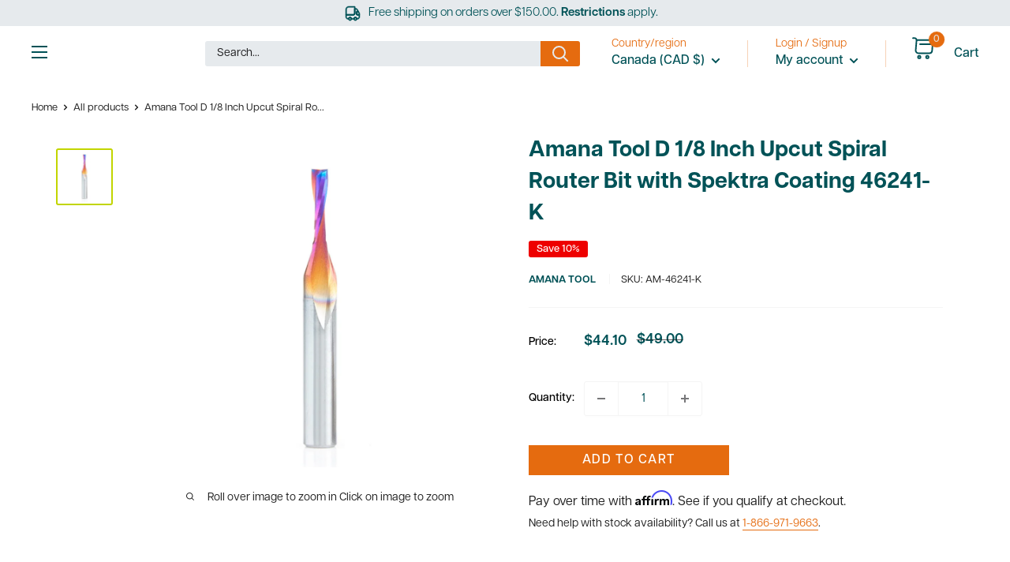

--- FILE ---
content_type: text/html; charset=utf-8
request_url: https://www.ultimatetools.ca/products/amana-tool-d-1-8-inch-upcut-spiral-router-bit-with-spektra-coating-46241-k
body_size: 80988
content:

<!doctype html>

<html class="no-js" lang="en">
 <head>




















<!-- BEAE-GLOBAL-FONT --> 
  
 <!-- END BEAE-GLOBAL-FONT -->
 



























<!-- BEAE-HEADER -->


  
  
  
  <link href="//www.ultimatetools.ca/cdn/shop/t/66/assets/beae.base.min.css?v=167814568080774979251753293082" rel="stylesheet" type="text/css" media="all" />
  
  
      <style type="text/css" id="beae-global-theme-style">@import url("https://fonts.googleapis.com/css?family=Montserrat:100,200,300,400,500,600,700,800,900&display=swap");
@font-face {font-family: 'ArticulatCF-Bold';src: url('https://cdn.shopify.com/s/files/1/0027/0322/files/ArticulatCF-Bold.ttf?v=1690844931') format('truetype'); font-display: swap;}
@font-face {font-family: 'ArticulatCF-Normal';src: url('https://cdn.shopify.com/s/files/1/0027/0322/files/ArticulatCF-Normal.ttf?v=1690844816') format('truetype'); font-display: swap;}
@font-face {font-family: 'Beae-font-lvul';font-weight: 700;src: url('https://cdn.shopify.com/s/files/1/0027/0322/files/HelveticaNeueBold.ttf?v=1710364065') format('truetype'); font-display: swap;}
@font-face {font-family: 'articulatcf-bold_711576d4-6f03-4f00-88e5-7f95e26a91c1';font-weight: 400;src: url('https://cdn.shopify.com/s/files/1/0027/0322/files/articulatcf-bold_711576d4-6f03-4f00-88e5-7f95e26a91c1.ttf?v=1715799579') format('truetype'); font-display: swap;}
@font-face {font-family: 'Beae-font-kvrr';font-weight: 700;src: url('https://cdn.shopify.com/s/files/1/0027/0322/files/articulatcf-bold_711576d4-6f03-4f00-88e5-7f95e26a91c1.ttf?v=1715799579') format('truetype'); font-display: swap;}
@font-face {font-family: 'Beae-font-diun';font-weight: 400;src: url('https://cdn.shopify.com/s/files/1/0027/0322/files/ArticulatCF-Normal.ttf?v=1690844816') format('truetype'); font-display: swap;}
            :root {
                --rows: 10;
                --beae-site-max-width: 1920px;
            }
            
        :root{--beae-global-colors-accent: #dc2626;--beae-global-colors-background: #e7e7e7;--beae-global-colors-primary: #171717;--beae-global-colors-secondary: #171717;--beae-global-colors-text: #171717;--beae-global-colors-white: white;--beae-global-colors-black: black;--beae-global-colors-transparent: transparent;--beae-global-colors-primary_50: #e6e6e6;--beae-global-colors-primary_100: #dadada;--beae-global-colors-primary_200: #cfcfcf;--beae-global-colors-primary_300: #b8b8b8;--beae-global-colors-primary_400: #8a8a8a;--beae-global-colors-primary_500: #5c5c5c;--beae-global-colors-primary_600: #171717;--beae-global-colors-primary_700: #141414;--beae-global-colors-primary_800: #121212;--beae-global-colors-primary_900: #0c0c0c;--beae-global-colors-primary_950: #070707;--beae-global-colors-secondary_50: #e6e6e6;--beae-global-colors-secondary_100: #dadada;--beae-global-colors-secondary_200: #cfcfcf;--beae-global-colors-secondary_300: #b8b8b8;--beae-global-colors-secondary_400: #8a8a8a;--beae-global-colors-secondary_500: #5c5c5c;--beae-global-colors-secondary_600: #171717;--beae-global-colors-secondary_700: #141414;--beae-global-colors-secondary_800: #121212;--beae-global-colors-secondary_900: #0c0c0c;--beae-global-colors-secondary_950: #070707;--beae-global-colors-text_50: #e6e6e6;--beae-global-colors-text_100: #dadada;--beae-global-colors-text_200: #cfcfcf;--beae-global-colors-text_300: #b8b8b8;--beae-global-colors-text_400: #8a8a8a;--beae-global-colors-text_500: #5c5c5c;--beae-global-colors-text_600: #171717;--beae-global-colors-text_700: #141414;--beae-global-colors-text_800: #121212;--beae-global-colors-text_900: #0c0c0c;--beae-global-colors-text_950: #070707;--beae-global-colors-accent_50: #fef2f2;--beae-global-colors-accent_100: #fee2e2;--beae-global-colors-accent_200: #fecaca;--beae-global-colors-accent_300: #fca5a5;--beae-global-colors-accent_400: #f87171;--beae-global-colors-accent_500: #ef4444;--beae-global-colors-accent_600: #dc2626;--beae-global-colors-accent_700: #b91c1c;--beae-global-colors-accent_800: #991b1b;--beae-global-colors-accent_900: #7f1d1d;--beae-global-colors-accent_950: #450a0a;--beae-global-colors-background_50: #fbfbfb;--beae-global-colors-background_100: #fafafa;--beae-global-colors-background_200: #f9f9f9;--beae-global-colors-background_300: #f7f7f7;--beae-global-colors-background_400: #f2f2f2;--beae-global-colors-background_500: #eeeeee;--beae-global-colors-background_600: #e7e7e7;--beae-global-colors-background_700: #dfdfdf;--beae-global-colors-background_800: #d8d8d8;--beae-global-colors-background_900: #c8c8c8;--beae-global-colors-background_950: #b9b9b9;--beae-page-width: 1470px;--beae-site-margin: 30px;--beae-site-margin-mobile: 15px;--beae-pageWidth: 1200px;} .beae-btn-pr{font-size: calc(20px * var(--text-ratio, 1))  ;line-height: calc(22px * var(--text-ratio, 1))  ;letter-spacing: 0px;text-transform: none;font-weight: 400;font-family: 'Beae-font-diun', sans-serif;text-decoration: none;color: var(--beae-global-colors-white);background: var(--beae-global-colors-beae-vawl);border-radius: 0px;}  .beae-btn-pr:hover{background: var(--beae-global-colors-beae-vawl);color: var(--beae-global-colors-white);border-radius: 0px;}  .beae-btn-se{color: var(--beae-global-colors-primary_600);font-size: calc(14px * var(--text-ratio, 1))  ;line-height: calc(22px * var(--text-ratio, 1))  ;text-transform: uppercase;font-family: 'Montserrat', sans-serif;letter-spacing: 0.1px;font-weight: 700;background: var(--beae-global-colors-background_50);border-radius: 0px;}  .beae-btn-se:hover{color: var(--beae-global-colors-background_50);background: var(--beae-global-colors-text_900);border-style: solid;border-color: var(--beae-global-colors-primary_600);border-width: 1px;border-radius: 60px;}  .beae-btn-te{font-size: calc(14px * var(--text-ratio, 1))  ;line-height: calc(20px * var(--text-ratio, 1))  ;text-transform: uppercase;font-weight: 700;letter-spacing: 0.1px;font-family: 'Montserrat', sans-serif;text-decoration: underline;color: var(--beae-global-colors-primary_600);}  .beae-btn-te:hover{color: var(--beae-global-colors-primary_900);}  .beae-typo-h1{font-size: calc(64px * var(--text-ratio, 1))  ;line-height: calc(58px * var(--text-ratio, 1))  ;color:var(--beae-global-colors-text_900);font-family: 'ArticulatCF-Bold', sans-serif;font-weight:700;text-transform:capitalize;font-style:normal;text-decoration:none;} .beae-typo-h2{font-size: calc(30px * var(--text-ratio, 1))  ;line-height: calc(60px * var(--text-ratio, 1))  ;color:var(--beae-global-colors-white);text-transform:uppercase;font-weight:700;font-family: 'ArticulatCF-Bold', sans-serif;font-style:normal;} .beae-typo-h3{font-size: calc(38px * var(--text-ratio, 1))  ;line-height: calc(48px * var(--text-ratio, 1))  ;color:var(--beae-global-colors-text_900);font-weight:700;text-transform:uppercase;font-family: 'ArticulatCF-Normal', sans-serif;} .beae-typo-h4{font-size: calc(33px * var(--text-ratio, 1))  ;line-height: calc(42px * var(--text-ratio, 1))  ;font-family: 'Montserrat', sans-serif;color:var(--beae-global-colors-text_900);font-weight:700;text-transform:uppercase;} .beae-typo-h5{font-size: calc(21px * var(--text-ratio, 1))  ;line-height: calc(29px * var(--text-ratio, 1))  ;color:var(--beae-global-colors-black);text-transform:uppercase;font-weight:700;font-style:normal;text-decoration:none;letter-spacing:1px;font-family: 'Beae-font-lvul', sans-serif;} .beae-typo-h6{font-size: calc(22px * var(--text-ratio, 1))  ;line-height: calc(30px * var(--text-ratio, 1))  ;color:var(--beae-global-colors-text_900);text-transform:uppercase;font-weight:700;font-family: 'Montserrat', sans-serif;} .beae-typo-p1{font-size: calc(18px * var(--text-ratio, 1))  ;line-height: calc(29px * var(--text-ratio, 1))  ;color:var(--beae-global-colors-black);letter-spacing:0px;font-weight:400;text-decoration:none;font-style:normal;font-family: 'articulatcf-bold_711576d', sans-serif;} .beae-typo-p2{line-height: calc(20px * var(--text-ratio, 1))  ;font-size: calc(20px * var(--text-ratio, 1))  ;color:var(--beae-global-colors-beae-7w0x);font-weight:400;letter-spacing:1px;text-transform:none;font-family: 'Beae-font-kvrr', sans-serif;} .beae-typo-p3{font-size: calc(14px * var(--text-ratio, 1))  ;line-height: calc(19px * var(--text-ratio, 1))  ;color:var(--beae-global-colors-text_500);text-transform:none;letter-spacing:0.1px;font-family: 'ArticulatCF-Normal', sans-serif;font-weight:400;} @media screen and (max-width: 768px) {
       .beae-btn-pr{font-size: calc(12px  * var(--text-ratio, 1)) !important ;line-height: calc(20px  * var(--text-ratio, 1)) !important ;letter-spacing: 1px !important;}  .beae-btn-se{font-size: calc(12px  * var(--text-ratio, 1)) !important ;line-height: calc(20px  * var(--text-ratio, 1)) !important ;}  .beae-btn-te{font-size: calc(16px  * var(--text-ratio, 1)) !important ;line-height: calc(20px  * var(--text-ratio, 1)) !important ;}  .beae-typo-h1{font-size: calc(46px * var(--text-ratio, 1))  ;line-height: calc(59.8px * var(--text-ratio, 1))  ;} .beae-typo-h2{font-size: calc(40px * var(--text-ratio, 1))  ;line-height: calc(50px * var(--text-ratio, 1))  ;} .beae-typo-h3{font-size: calc(35px * var(--text-ratio, 1))  ;line-height: calc(45.5px * var(--text-ratio, 1))  ;} .beae-typo-h4{font-size: calc(29px * var(--text-ratio, 1))  ;line-height: calc(37.7px * var(--text-ratio, 1))  ;} .beae-typo-h5{font-size: calc(24px * var(--text-ratio, 1))  ;line-height: calc(36px * var(--text-ratio, 1))  ;} .beae-typo-h6{font-size: calc(20px * var(--text-ratio, 1))  ;line-height: calc(36px * var(--text-ratio, 1))  ;} .beae-typo-p1{font-size: calc(14px * var(--text-ratio, 1))  ;line-height: calc(17px * var(--text-ratio, 1))  ;} .beae-typo-p2{line-height: calc(25.5px * var(--text-ratio, 1))  ;font-size: calc(17px * var(--text-ratio, 1))  ;} .beae-typo-p3{font-size: calc(14px * var(--text-ratio, 1))  ;line-height: calc(21px * var(--text-ratio, 1))  ;}
  }:root {
    --beae-global-colors-white: white;
    --beae-global-colors-black: black;
    --beae-global-colors-transparent: transparent;
  --beae-global-colors-white: white;--beae-global-colors-black: black;--beae-global-colors-transparent: transparent;--beae-global-colors-beae-3u9l: #005257;--beae-global-colors-beae-vawl: #e56b0f;--beae-global-colors-beae-7w0x: #C2D500;--beae-global-colors-beae-r3m2: #ffffff;}</style>
  
      
  <script src="//www.ultimatetools.ca/cdn/shop/t/66/assets/beae.base.min.js?v=89835864019755922411765909059" defer="defer"></script>
  <script>
    window.BEAE_HELPER = {
        routes: {
            cart_url: "/cart",
            root_url: "/"
        },
        lang: "en",
        available_lang: {"shop_locale":{"locale":"en","enabled":true,"primary":true,"published":true}}
    };
  </script><script>
      try {
        const beaeRecentlyViewedProducts = new Set(JSON.parse(localStorage.getItem("beaeRecentlyViewedProducts") || "[]"));
        beaeRecentlyViewedProducts.delete(7985750835421); // Delete first to re-move the product
        beaeRecentlyViewedProducts.add(7985750835421);
        localStorage.setItem("beaeRecentlyViewedProducts", JSON.stringify(Array.from(beaeRecentlyViewedProducts.values()).reverse()));
      } catch (e) {
        // Safari in private mode does not allow setting item, we silently fail
      }
      </script><!-- END BEAE-HEADER -->
<!-- Stock Alerts is generated by Ordersify -->
<style type="text/css">.osf_inline_button { height: 48px; margin-top: 20px; font-weight: 500; }
.osf_inline_button {text-transform: uppercase;}
.osf_inline_button { font-weight: 600 !important; }</style><script type="text/javascript">
  window.ORDERSIFY_BIS = window.ORDERSIFY_BIS || {};
  window.ORDERSIFY_BIS.template = "product";
  window.ORDERSIFY_BIS.language = "en";
  window.ORDERSIFY_BIS.primary_language = "en";
  
  
  window.ORDERSIFY_BIS.product_collections = [];
  window.ORDERSIFY_BIS.variant_inventory = [];
  window.ORDERSIFY_BIS.collection_product_inventories = [];
  window.ORDERSIFY_BIS.collection_product_collections = [];
  
    window.ORDERSIFY_BIS.variant_inventory[43650033483997] = { inventory_management: "shopify", inventory_policy: "continue", inventory_quantity: 0};
  
  window.ORDERSIFY_BIS.collection_products = null;
  
  
    window.ORDERSIFY_BIS.product_collections.push({id: "414506778845"});
  
    window.ORDERSIFY_BIS.product_collections.push({id: "164406624303"});
  
    window.ORDERSIFY_BIS.product_collections.push({id: "446101356765"});
  
    window.ORDERSIFY_BIS.product_collections.push({id: "416658456797"});
  
    window.ORDERSIFY_BIS.product_collections.push({id: "168398782511"});
  
    window.ORDERSIFY_BIS.product_collections.push({id: "239300411589"});
  
  window.ORDERSIFY_BIS.shop = "ultimatetools.myshopify.com";
  window.ORDERSIFY_BIS.variant_inventory = [];
  
    window.ORDERSIFY_BIS.variant_inventory[43650033483997] = {inventory_management: "shopify",inventory_policy: "continue",inventory_quantity: 0};
  
  
  window.ORDERSIFY_BIS.popupSetting = {"is_optin_enable":false,"is_preorder":false,"is_brand_mark":false,"font_family":"Work Sans","is_multiple_language":false,"font_size":14,"popup_border_radius":4,"popup_heading_color":"#212b36","popup_text_color":"#212b36","is_message_enable":true,"is_sms_enable":false,"is_accepts_marketing_enable":false,"field_border_radius":4,"popup_button_color":"#ffffff","popup_button_bg_color":"#58b74a","is_float_button":false,"is_inline_form":false,"inline_form_selector":null,"inline_form_position":null,"float_button_position":"right","float_button_top":14,"float_button_color":"#ffffff","float_button_bg_color":"#F51F52","is_inline_button":true,"inline_button_color":"#ffffff","inline_button_bg_color":"#F51F52","is_push_notification_enable":false,"is_overlay_close":false,"ignore_collection_ids":"","ignore_product_tags":"","ignore_product_ids":"","is_auto_translation":false,"selector":"#osf_bis","selector_position":"right","is_ga":false,"is_fp":false,"is_fb_checkbox":false,"fb_page_id":null,"is_pushowl":false};
  window.ORDERSIFY_BIS.product = {"id":7985750835421,"title":"Amana Tool D 1\/8 Inch Upcut Spiral Router Bit with Spektra Coating 46241-K","handle":"amana-tool-d-1-8-inch-upcut-spiral-router-bit-with-spektra-coating-46241-k","description":"\u003cmeta charset=\"utf-8\"\u003e\n\u003cdiv class=\"text_bottom\"\u003e\n\u003cp\u003eSpecially designed for speed and finish when working with solid hardwood. The combination of acute spiral flute shear angles with face ground helix yield high feed rates, fast plunge action, quick direction changes, deep penetration and mirror finish.\u003c\/p\u003e\n\u003cp\u003eOur Spektra™ bits feature a nACo® nanocomposite coating with an extreme nanohardness and heat resistance. With a brilliant distinctively-tinted coloring nACo provides additional improvements in four critical aspects of router tooling.\u003c\/p\u003e\n\u003cul class=\"single_column\"\u003e\n\u003cli\u003enACo coating is a micro-thin ceramic coating which enables the tool's cutting edge to retain crucial sharpness and lubricity. This provides longevity and produces cutting results of the highest quality.\u003c\/li\u003e\n\u003cli\u003eCoating prevents high heat and oxidation which is detrimental to cutting tool performance.\u003c\/li\u003e\n\u003cli\u003eMulti-colored hues, while attractive, will dissipate upon use and yet coating will remain fully effective.\u003c\/li\u003e\n\u003cli\u003enACo offers approximately 4,500 Vickers for impressive solid hardness on cutting areas of the tool, for an increase up to 2.5 times compared to uncoated bits.\u003c\/li\u003e\n\u003c\/ul\u003e\n\u003c\/div\u003e\n\u003cdiv class=\"text_bottom\"\u003e\n\u003cp\u003e\u003cstrong\u003eNote:\u003c\/strong\u003e\u003cspan\u003e \u003c\/span\u003eBlue based color dissipates immediately upon use. nACo® nanocomposite coating will not wear off.\u003c\/p\u003e\n\u003cp\u003eRecommended RPM 20,000-21,000.\u003c\/p\u003e\n\u003cdiv class=\"text_bottom\"\u003e\n\u003cdiv class=\"text_bottom\"\u003e\n\u003ch3 class=\"text_bottom\"\u003eAmana Tool D 1\/8 Inch Upcut Spiral Router Bit with Spektra Coating 46241-K specifications\u003c\/h3\u003e\n\u003cdiv class=\"text_bottom\"\u003e\n\u003cul\u003e\n\u003cli\u003e1\/8 inch diameter\u003c\/li\u003e\n\u003cli\u003e1\/2 inch cutting height\u003c\/li\u003e\n\u003cli\u003e1\/4 inch shank\u003c\/li\u003e\n\u003cli\u003e2 inch overall length\u003c\/li\u003e\n\u003cli\u003e2 flutes\u003c\/li\u003e\n\u003c\/ul\u003e\n\u003c\/div\u003e\n\u003c\/div\u003e\n\u003c\/div\u003e\n\u003c\/div\u003e","published_at":"2023-03-28T11:12:21-07:00","created_at":"2023-01-17T16:57:52-08:00","vendor":"Amana Tool","type":"Router Bits","tags":["1\/8 Up Spiral","Amana Tool","bfcm2025","Router Bits","Spektra"],"price":4410,"price_min":4410,"price_max":4410,"available":true,"price_varies":false,"compare_at_price":4900,"compare_at_price_min":4900,"compare_at_price_max":4900,"compare_at_price_varies":false,"variants":[{"id":43650033483997,"title":"Default Title","option1":"Default Title","option2":null,"option3":null,"sku":"AM-46241-K","requires_shipping":true,"taxable":true,"featured_image":null,"available":true,"name":"Amana Tool D 1\/8 Inch Upcut Spiral Router Bit with Spektra Coating 46241-K","public_title":null,"options":["Default Title"],"price":4410,"weight":18,"compare_at_price":4900,"inventory_quantity":0,"inventory_management":"shopify","inventory_policy":"continue","barcode":"738685466247","requires_selling_plan":false,"selling_plan_allocations":[]}],"images":["\/\/www.ultimatetools.ca\/cdn\/shop\/products\/AmanaToolD1_8InchUpcutSpiralRouterBitwithSpektraCoating46241-K.jpg?v=1679324343"],"featured_image":"\/\/www.ultimatetools.ca\/cdn\/shop\/products\/AmanaToolD1_8InchUpcutSpiralRouterBitwithSpektraCoating46241-K.jpg?v=1679324343","options":["Title"],"media":[{"alt":null,"id":31566125203677,"position":1,"preview_image":{"aspect_ratio":1.0,"height":936,"width":936,"src":"\/\/www.ultimatetools.ca\/cdn\/shop\/products\/AmanaToolD1_8InchUpcutSpiralRouterBitwithSpektraCoating46241-K.jpg?v=1679324343"},"aspect_ratio":1.0,"height":936,"media_type":"image","src":"\/\/www.ultimatetools.ca\/cdn\/shop\/products\/AmanaToolD1_8InchUpcutSpiralRouterBitwithSpektraCoating46241-K.jpg?v=1679324343","width":936}],"requires_selling_plan":false,"selling_plan_groups":[],"content":"\u003cmeta charset=\"utf-8\"\u003e\n\u003cdiv class=\"text_bottom\"\u003e\n\u003cp\u003eSpecially designed for speed and finish when working with solid hardwood. The combination of acute spiral flute shear angles with face ground helix yield high feed rates, fast plunge action, quick direction changes, deep penetration and mirror finish.\u003c\/p\u003e\n\u003cp\u003eOur Spektra™ bits feature a nACo® nanocomposite coating with an extreme nanohardness and heat resistance. With a brilliant distinctively-tinted coloring nACo provides additional improvements in four critical aspects of router tooling.\u003c\/p\u003e\n\u003cul class=\"single_column\"\u003e\n\u003cli\u003enACo coating is a micro-thin ceramic coating which enables the tool's cutting edge to retain crucial sharpness and lubricity. This provides longevity and produces cutting results of the highest quality.\u003c\/li\u003e\n\u003cli\u003eCoating prevents high heat and oxidation which is detrimental to cutting tool performance.\u003c\/li\u003e\n\u003cli\u003eMulti-colored hues, while attractive, will dissipate upon use and yet coating will remain fully effective.\u003c\/li\u003e\n\u003cli\u003enACo offers approximately 4,500 Vickers for impressive solid hardness on cutting areas of the tool, for an increase up to 2.5 times compared to uncoated bits.\u003c\/li\u003e\n\u003c\/ul\u003e\n\u003c\/div\u003e\n\u003cdiv class=\"text_bottom\"\u003e\n\u003cp\u003e\u003cstrong\u003eNote:\u003c\/strong\u003e\u003cspan\u003e \u003c\/span\u003eBlue based color dissipates immediately upon use. nACo® nanocomposite coating will not wear off.\u003c\/p\u003e\n\u003cp\u003eRecommended RPM 20,000-21,000.\u003c\/p\u003e\n\u003cdiv class=\"text_bottom\"\u003e\n\u003cdiv class=\"text_bottom\"\u003e\n\u003ch3 class=\"text_bottom\"\u003eAmana Tool D 1\/8 Inch Upcut Spiral Router Bit with Spektra Coating 46241-K specifications\u003c\/h3\u003e\n\u003cdiv class=\"text_bottom\"\u003e\n\u003cul\u003e\n\u003cli\u003e1\/8 inch diameter\u003c\/li\u003e\n\u003cli\u003e1\/2 inch cutting height\u003c\/li\u003e\n\u003cli\u003e1\/4 inch shank\u003c\/li\u003e\n\u003cli\u003e2 inch overall length\u003c\/li\u003e\n\u003cli\u003e2 flutes\u003c\/li\u003e\n\u003c\/ul\u003e\n\u003c\/div\u003e\n\u003c\/div\u003e\n\u003c\/div\u003e\n\u003c\/div\u003e"};
  window.ORDERSIFY_BIS.currentVariant = {"id":43650033483997,"title":"Default Title","option1":"Default Title","option2":null,"option3":null,"sku":"AM-46241-K","requires_shipping":true,"taxable":true,"featured_image":null,"available":true,"name":"Amana Tool D 1\/8 Inch Upcut Spiral Router Bit with Spektra Coating 46241-K","public_title":null,"options":["Default Title"],"price":4410,"weight":18,"compare_at_price":4900,"inventory_quantity":0,"inventory_management":"shopify","inventory_policy":"continue","barcode":"738685466247","requires_selling_plan":false,"selling_plan_allocations":[]};
  window.ORDERSIFY_BIS.stockRemainingSetting = {"status":false,"selector":"#osf_stock_remaining","selector_position":"inside","font_family":"Lato","font_size":13,"content":"Low stock! Only {{ quantity }} {{ plural: item | items }} left!","display_quantity":100};
  
    window.ORDERSIFY_BIS.translations = {"en":{"inline_button_text":"Notify when available","float_button_text":"Notify when available","popup_heading":"Notify me when available","popup_description":"We will send you a notification as soon as this product is available again.","popup_button_text":"Notify me","popup_note":"We respect your privacy and don't share your email with anybody.","field_email_placeholder":"eg. username@example.com","field_phone_placeholder":"eg. (201) 555-5555","field_message_placeholder":"Tell something about your requirements to shop","success_text":"You subscribed notification successfully","required_email":"Your email is required","invalid_email":"Your email is invalid","invalid_message":"Your message must be less then 255 characters","push_notification_message":"Receive via web notification","low_stock_content":"Low stock! Only {{ quantity }} {{ plural: item | items }} left!","optin_message":null,"please_agree":null,"pre_order_button_content":null,"pre_order_preparation_banner":null,"coming_soon_button_content":null,"pre_order_delivery_banner":null,"coming_soon_message":null,"pre_order_limit_purchases":null,"mixed_cart_content":null,"badge_low_stock_content":"","badge_out_of_stock_content":"","badge_pre_order_content":"","badge_coming_soon_content":""}};
  
  window.ORDERSIFY_BIS.poSettings = {"status":false,"is_multiple_language":false,"product_add_to_cart_selector":"[action^=\"\/cart\/add\"] [type=\"submit\"]","product_add_to_cart_text_selector":"[action^=\"\/cart\/add\"] [type=\"submit\"]","product_quantity_selector":"[name=\"quantity\"]","product_form_selector":".product-form [action^=\"\/cart\/add\"]","product_variant_selector":"[name=\"id\"]","po_button_color":"#ffffff","po_button_bg_color":"#000000","is_hide_bin":false,"mx_color":"#000000","mx_bg_color":"transparent","is_mixed_cart":true,"cs_button_color":"#000000","cs_button_bg_color":"transparent","banner_radius":4,"banner_color":"#000000","banner_bg_color":"transparent"};
  window.ORDERSIFY_BIS.badgeSettings = null;
  window.ORDERSIFY_BIS.poCampaigns = [];
</script>

<!-- End of Stock Alerts is generated by Ordersify -->
    <!-- Google Tag Manager -->
    <script>(function(w,d,s,l,i){w[l]=w[l]||[];w[l].push({'gtm.start':
    new Date().getTime(),event:'gtm.js'});var f=d.getElementsByTagName(s)[0],
    j=d.createElement(s),dl=l!='dataLayer'?'&l='+l:'';j.async=true;j.src=
    'https://www.googletagmanager.com/gtm.js?id='+i+dl;f.parentNode.insertBefore(j,f);
    })(window,document,'script','dataLayer','GTM-KNQKPTM');</script>
    <!-- End Google Tag Manager -->
    
    <!-- Global site tag (gtag.js) - Google Ads: 1046584132 -->
    <script async src="https://www.googletagmanager.com/gtag/js?id=AW-1046584132"></script>
    <script>
      window.dataLayer = window.dataLayer || [];
      function gtag(){dataLayer.push(arguments);}
      gtag('js', new Date());
    
      gtag('config', 'AW-1046584132');
    </script>
        
    <!-- Global site tag (gtag.js) - Google Ads: 368396712 -->
    <script async src="https://www.googletagmanager.com/gtag/js?id=AW-368396712"></script>
    <script>
      window.dataLayer = window.dataLayer || [];
      function gtag(){dataLayer.push(arguments);}
      gtag('js', new Date());
    
      gtag('config', 'AW-368396712');
    </script>

    <script src="//www.ultimatetools.ca/cdn/shop/t/66/assets/jquery.min.js?v=14044491599898008241748444747"></script>
    <script src="//www.ultimatetools.ca/cdn/shop/t/66/assets/swiper-bundle.min.js?v=121407851492538626391748444747" ></script>
   
    <meta charset="utf-8"> 
    <meta http-equiv="X-UA-Compatible" content="IE=edge,chrome=1">
    <meta name="viewport" content="width=device-width, initial-scale=1.0, height=device-height, minimum-scale=1.0, maximum-scale=1.0">
    <meta name="theme-color" content="#c2d500">
    <meta name="facebook-domain-verification" content="t49sn41846j5wbmq46s1yzpccdmcdg" />
    <meta name="google-site-verification" content="E5Kr1bCvC88VvCxblYIbT-b5jr5EBcVFslknAVCrxe4" /><title>Amana Tool D 1/8 Inch Upcut Spiral Router Bit with Spektra Coating 462
</title><meta name="description" content="Specially designed for speed and finish when working with solid hardwood. The combination of acute spiral flute shear angles with face ground helix yield high feed rates, fast plunge action, quick direction changes, deep penetration and mirror finish. Our Spektra™ bits feature a nACo® nanocomposite coating with an extr"><link rel="shortcut icon" href="//www.ultimatetools.ca/cdn/shop/files/UT-favicon_23b5262f-0a5b-4640-9b3b-4b398fb41752_96x96.png?v=1690219011" type="image/png"><link rel="preload" as="style" href="//www.ultimatetools.ca/cdn/shop/t/66/assets/theme.css?v=39442406271522556241752169804"><link rel="preconnect" href="https://cdn.shopify.com">
    <link rel="preconnect" href="https://fonts.shopifycdn.com">
    <link rel="dns-prefetch" href="https://productreviews.shopifycdn.com">
    <link rel="dns-prefetch" href="https://ajax.googleapis.com">
    <link rel="dns-prefetch" href="https://maps.googleapis.com">
    <link rel="dns-prefetch" href="https://maps.gstatic.com"><link rel="stylesheet" href="https://use.typekit.net/abq0pua.css">
    <link as="style" href="//www.ultimatetools.ca/cdn/shop/t/66/assets/swiper-bundle.min.css?v=53295044509770415041748444747" rel="preload" as="style" onload="this.onload=null;this.rel='stylesheet'">
   
    <link rel="stylesheet" rel="preload" href="//www.ultimatetools.ca/cdn/shop/t/66/assets/styles.css?v=2802441517900992741752170029" rel="preload" as="style">
    
    
    <meta property="og:type" content="product">
  <meta property="og:title" content="Amana Tool D 1/8 Inch Upcut Spiral Router Bit with Spektra Coating 46241-K"><meta property="og:image" content="http://www.ultimatetools.ca/cdn/shop/products/AmanaToolD1_8InchUpcutSpiralRouterBitwithSpektraCoating46241-K.jpg?v=1679324343">
    <meta property="og:image:secure_url" content="https://www.ultimatetools.ca/cdn/shop/products/AmanaToolD1_8InchUpcutSpiralRouterBitwithSpektraCoating46241-K.jpg?v=1679324343">
    <meta property="og:image:width" content="936">
    <meta property="og:image:height" content="936"><meta property="product:price:amount" content="44.10">
  <meta property="product:price:currency" content="CAD"><meta property="og:description" content="Specially designed for speed and finish when working with solid hardwood. The combination of acute spiral flute shear angles with face ground helix yield high feed rates, fast plunge action, quick direction changes, deep penetration and mirror finish. Our Spektra™ bits feature a nACo® nanocomposite coating with an extr"><meta property="og:url" content="https://www.ultimatetools.ca/products/amana-tool-d-1-8-inch-upcut-spiral-router-bit-with-spektra-coating-46241-k">
<meta property="og:site_name" content="Ultimate Tools"><meta name="twitter:card" content="summary"><meta name="twitter:title" content="Amana Tool D 1/8 Inch Upcut Spiral Router Bit with Spektra Coating 46241-K">
  <meta name="twitter:description" content="Specially designed for speed and finish when working with solid hardwood. The combination of acute spiral flute shear angles with face ground helix yield high feed rates, fast plunge action, quick direction changes, deep penetration and mirror finish. Our Spektra™ bits feature a nACo® nanocomposite coating with an extreme nanohardness and heat resistance. With a brilliant distinctively-tinted coloring nACo provides additional improvements in four critical aspects of router tooling. nACo coating is a micro-thin ceramic coating which enables the tool&#39;s cutting edge to retain crucial sharpness and lubricity. This provides longevity and produces cutting results of the highest quality. Coating prevents high heat and oxidation which is detrimental to cutting tool performance. Multi-colored hues, while attractive, will dissipate upon use and yet coating will remain fully effective. nACo offers approximately 4,500 Vickers for impressive solid hardness on cutting areas of">
  <meta name="twitter:image" content="https://www.ultimatetools.ca/cdn/shop/products/AmanaToolD1_8InchUpcutSpiralRouterBitwithSpektraCoating46241-K_600x600_crop_center.jpg?v=1679324343">
    <link rel="preload" href="//www.ultimatetools.ca/cdn/fonts/barlow/barlow_n8.b626aaae1ccd3d041eadc7b1698cddd6c6e1a1be.woff2" as="font" type="font/woff2" crossorigin><link rel="preload" href="//www.ultimatetools.ca/cdn/fonts/barlow/barlow_n5.a193a1990790eba0cc5cca569d23799830e90f07.woff2" as="font" type="font/woff2" crossorigin><style>
  @font-face {
  font-family: Barlow;
  font-weight: 800;
  font-style: normal;
  font-display: swap;
  src: url("//www.ultimatetools.ca/cdn/fonts/barlow/barlow_n8.b626aaae1ccd3d041eadc7b1698cddd6c6e1a1be.woff2") format("woff2"),
       url("//www.ultimatetools.ca/cdn/fonts/barlow/barlow_n8.1bf215001985940b35ef11f18a7d3d9997210d4c.woff") format("woff");
}

  @font-face {
  font-family: Barlow;
  font-weight: 500;
  font-style: normal;
  font-display: swap;
  src: url("//www.ultimatetools.ca/cdn/fonts/barlow/barlow_n5.a193a1990790eba0cc5cca569d23799830e90f07.woff2") format("woff2"),
       url("//www.ultimatetools.ca/cdn/fonts/barlow/barlow_n5.ae31c82169b1dc0715609b8cc6a610b917808358.woff") format("woff");
}

@font-face {
  font-family: Barlow;
  font-weight: 600;
  font-style: normal;
  font-display: swap;
  src: url("//www.ultimatetools.ca/cdn/fonts/barlow/barlow_n6.329f582a81f63f125e63c20a5a80ae9477df68e1.woff2") format("woff2"),
       url("//www.ultimatetools.ca/cdn/fonts/barlow/barlow_n6.0163402e36247bcb8b02716880d0b39568412e9e.woff") format("woff");
}

@font-face {
  font-family: Barlow;
  font-weight: 800;
  font-style: italic;
  font-display: swap;
  src: url("//www.ultimatetools.ca/cdn/fonts/barlow/barlow_i8.fb811677603ec98fdf6f5b564d05e7353034ccc7.woff2") format("woff2"),
       url("//www.ultimatetools.ca/cdn/fonts/barlow/barlow_i8.ed8e24bdf0ea5bec7c4e0c5e766782e1b9bddc65.woff") format("woff");
}


  @font-face {
  font-family: Barlow;
  font-weight: 700;
  font-style: normal;
  font-display: swap;
  src: url("//www.ultimatetools.ca/cdn/fonts/barlow/barlow_n7.691d1d11f150e857dcbc1c10ef03d825bc378d81.woff2") format("woff2"),
       url("//www.ultimatetools.ca/cdn/fonts/barlow/barlow_n7.4fdbb1cb7da0e2c2f88492243ffa2b4f91924840.woff") format("woff");
}

  @font-face {
  font-family: Barlow;
  font-weight: 500;
  font-style: italic;
  font-display: swap;
  src: url("//www.ultimatetools.ca/cdn/fonts/barlow/barlow_i5.714d58286997b65cd479af615cfa9bb0a117a573.woff2") format("woff2"),
       url("//www.ultimatetools.ca/cdn/fonts/barlow/barlow_i5.0120f77e6447d3b5df4bbec8ad8c2d029d87fb21.woff") format("woff");
}

  @font-face {
  font-family: Barlow;
  font-weight: 700;
  font-style: italic;
  font-display: swap;
  src: url("//www.ultimatetools.ca/cdn/fonts/barlow/barlow_i7.50e19d6cc2ba5146fa437a5a7443c76d5d730103.woff2") format("woff2"),
       url("//www.ultimatetools.ca/cdn/fonts/barlow/barlow_i7.47e9f98f1b094d912e6fd631cc3fe93d9f40964f.woff") format("woff");
}


  :root {
    --default-text-font-size : 14px;
    --base-text-font-size    : 14px;
    --heading-font-family    : Barlow, sans-serif;
    --heading-font-weight    : 800;
    --heading-font-style     : normal;
    --text-font-family       : Barlow, sans-serif;
    --text-font-weight       : 500;
    --text-font-style        : normal;
    --text-font-bolder-weight: 600;
    --text-link-decoration   : underline;

    --text-color               : #1d1d1f;
    --text-color-rgb           : 29, 29, 31;
    --heading-color            : #005257;
    --border-color             : #f5f5f5;
    --border-color-rgb         : 245, 245, 245;
    --form-border-color        : #e8e8e8;
    --accent-color             : #c2d500;
    --accent-color-rgb         : 194, 213, 0;
    --link-color               : #e56b0f;
    --link-color-hover         : #9d490a;
    --background               : #ffffff;
    --secondary-background     : #e6eaed;
    --secondary-background-rgb : 230, 234, 237;
    --accent-background        : rgba(194, 213, 0, 0.08);

    --input-background: #e6eaed;

    --error-color       : #ff0000;
    --error-background  : rgba(255, 0, 0, 0.07);
    --success-color     : #005257;
    --success-background: rgba(0, 82, 87, 0.11);

    --primary-button-background      : #e56b0f;
    --primary-button-background-rgb  : 229, 107, 15;
    --primary-button-text-color      : #ffffff;
    --secondary-button-background    : #a7a7a7;
    --secondary-button-background-rgb: 167, 167, 167;
    --secondary-button-text-color    : #ffffff;

    --header-background      : #ffffff;
    --header-text-color      : #005257;
    --header-light-text-color: #e56b0f;
    --header-border-color    : rgba(229, 107, 15, 0.3);
    --header-accent-color    : #e56b0f;

    --footer-background-color:    #e6eaed;
    --footer-heading-text-color:  #000000;
    --footer-body-text-color:     #677279;
    --footer-body-text-color-rgb: 103, 114, 121;
    --footer-accent-color:        #c2d500;
    --footer-accent-color-rgb:    194, 213, 0;
    --footer-border:              none;
    
    --flickity-arrow-color: #c2c2c2;--product-on-sale-accent           : #ee0000;
    --product-on-sale-accent-rgb       : 238, 0, 0;
    --product-on-sale-color            : #ffffff;
    --product-in-stock-color           : #005257;
    --product-low-stock-color          : #ee0000;
    --product-sold-out-color           : #8a9297;
    --product-custom-label-1-background: #c2d500;
    --product-custom-label-1-color     : #ffffff;
    --product-custom-label-2-background: #e56b0f;
    --product-custom-label-2-color     : #ffffff;
    --product-review-star-color        : #e56b0f;

    --mobile-container-gutter : 20px;
    --desktop-container-gutter: 40px;

    /* Shopify related variables */
    --payment-terms-background-color: #ffffff;
  }
</style>

<script>
  // IE11 does not have support for CSS variables, so we have to polyfill them
  if (!(((window || {}).CSS || {}).supports && window.CSS.supports('(--a: 0)'))) {
    const script = document.createElement('script');
    script.type = 'text/javascript';
    script.src = 'https://cdn.jsdelivr.net/npm/css-vars-ponyfill@2';
    script.onload = function() {
      cssVars({});
    };

    document.getElementsByTagName('head')[0].appendChild(script);
  }
</script>


<script src="//searchserverapi.com/widgets/shopify/init.js?a=4g2a3q3w9K" defer></script>    
    <script>window.performance && window.performance.mark && window.performance.mark('shopify.content_for_header.start');</script><meta name="google-site-verification" content="T12SfODG9BFzWUckjS0BOHHg2Mjmgrerckeod3OUe7Q">
<meta id="shopify-digital-wallet" name="shopify-digital-wallet" content="/270322/digital_wallets/dialog">
<meta name="shopify-checkout-api-token" content="fa57d787719384102dd3de909821b158">
<link rel="alternate" type="application/json+oembed" href="https://www.ultimatetools.ca/products/amana-tool-d-1-8-inch-upcut-spiral-router-bit-with-spektra-coating-46241-k.oembed">
<script async="async" src="/checkouts/internal/preloads.js?locale=en-CA"></script>
<link rel="preconnect" href="https://shop.app" crossorigin="anonymous">
<script async="async" src="https://shop.app/checkouts/internal/preloads.js?locale=en-CA&shop_id=270322" crossorigin="anonymous"></script>
<script id="apple-pay-shop-capabilities" type="application/json">{"shopId":270322,"countryCode":"CA","currencyCode":"CAD","merchantCapabilities":["supports3DS"],"merchantId":"gid:\/\/shopify\/Shop\/270322","merchantName":"Ultimate Tools","requiredBillingContactFields":["postalAddress","email","phone"],"requiredShippingContactFields":["postalAddress","email","phone"],"shippingType":"shipping","supportedNetworks":["visa","masterCard","amex","interac","jcb"],"total":{"type":"pending","label":"Ultimate Tools","amount":"1.00"},"shopifyPaymentsEnabled":true,"supportsSubscriptions":true}</script>
<script id="shopify-features" type="application/json">{"accessToken":"fa57d787719384102dd3de909821b158","betas":["rich-media-storefront-analytics"],"domain":"www.ultimatetools.ca","predictiveSearch":true,"shopId":270322,"locale":"en"}</script>
<script>var Shopify = Shopify || {};
Shopify.shop = "ultimatetools.myshopify.com";
Shopify.locale = "en";
Shopify.currency = {"active":"CAD","rate":"1.0"};
Shopify.country = "CA";
Shopify.theme = {"name":"Ultimate Tools V1.2.5","id":150995730653,"schema_name":"Warehouse","schema_version":"4.2.2","theme_store_id":null,"role":"main"};
Shopify.theme.handle = "null";
Shopify.theme.style = {"id":null,"handle":null};
Shopify.cdnHost = "www.ultimatetools.ca/cdn";
Shopify.routes = Shopify.routes || {};
Shopify.routes.root = "/";</script>
<script type="module">!function(o){(o.Shopify=o.Shopify||{}).modules=!0}(window);</script>
<script>!function(o){function n(){var o=[];function n(){o.push(Array.prototype.slice.apply(arguments))}return n.q=o,n}var t=o.Shopify=o.Shopify||{};t.loadFeatures=n(),t.autoloadFeatures=n()}(window);</script>
<script>
  window.ShopifyPay = window.ShopifyPay || {};
  window.ShopifyPay.apiHost = "shop.app\/pay";
  window.ShopifyPay.redirectState = null;
</script>
<script id="shop-js-analytics" type="application/json">{"pageType":"product"}</script>
<script defer="defer" async type="module" src="//www.ultimatetools.ca/cdn/shopifycloud/shop-js/modules/v2/client.init-shop-cart-sync_IZsNAliE.en.esm.js"></script>
<script defer="defer" async type="module" src="//www.ultimatetools.ca/cdn/shopifycloud/shop-js/modules/v2/chunk.common_0OUaOowp.esm.js"></script>
<script type="module">
  await import("//www.ultimatetools.ca/cdn/shopifycloud/shop-js/modules/v2/client.init-shop-cart-sync_IZsNAliE.en.esm.js");
await import("//www.ultimatetools.ca/cdn/shopifycloud/shop-js/modules/v2/chunk.common_0OUaOowp.esm.js");

  window.Shopify.SignInWithShop?.initShopCartSync?.({"fedCMEnabled":true,"windoidEnabled":true});

</script>
<script defer="defer" async type="module" src="//www.ultimatetools.ca/cdn/shopifycloud/shop-js/modules/v2/client.payment-terms_CNlwjfZz.en.esm.js"></script>
<script defer="defer" async type="module" src="//www.ultimatetools.ca/cdn/shopifycloud/shop-js/modules/v2/chunk.common_0OUaOowp.esm.js"></script>
<script defer="defer" async type="module" src="//www.ultimatetools.ca/cdn/shopifycloud/shop-js/modules/v2/chunk.modal_CGo_dVj3.esm.js"></script>
<script type="module">
  await import("//www.ultimatetools.ca/cdn/shopifycloud/shop-js/modules/v2/client.payment-terms_CNlwjfZz.en.esm.js");
await import("//www.ultimatetools.ca/cdn/shopifycloud/shop-js/modules/v2/chunk.common_0OUaOowp.esm.js");
await import("//www.ultimatetools.ca/cdn/shopifycloud/shop-js/modules/v2/chunk.modal_CGo_dVj3.esm.js");

  
</script>
<script>
  window.Shopify = window.Shopify || {};
  if (!window.Shopify.featureAssets) window.Shopify.featureAssets = {};
  window.Shopify.featureAssets['shop-js'] = {"shop-cart-sync":["modules/v2/client.shop-cart-sync_DLOhI_0X.en.esm.js","modules/v2/chunk.common_0OUaOowp.esm.js"],"init-fed-cm":["modules/v2/client.init-fed-cm_C6YtU0w6.en.esm.js","modules/v2/chunk.common_0OUaOowp.esm.js"],"shop-button":["modules/v2/client.shop-button_BCMx7GTG.en.esm.js","modules/v2/chunk.common_0OUaOowp.esm.js"],"shop-cash-offers":["modules/v2/client.shop-cash-offers_BT26qb5j.en.esm.js","modules/v2/chunk.common_0OUaOowp.esm.js","modules/v2/chunk.modal_CGo_dVj3.esm.js"],"init-windoid":["modules/v2/client.init-windoid_B9PkRMql.en.esm.js","modules/v2/chunk.common_0OUaOowp.esm.js"],"init-shop-email-lookup-coordinator":["modules/v2/client.init-shop-email-lookup-coordinator_DZkqjsbU.en.esm.js","modules/v2/chunk.common_0OUaOowp.esm.js"],"shop-toast-manager":["modules/v2/client.shop-toast-manager_Di2EnuM7.en.esm.js","modules/v2/chunk.common_0OUaOowp.esm.js"],"shop-login-button":["modules/v2/client.shop-login-button_BtqW_SIO.en.esm.js","modules/v2/chunk.common_0OUaOowp.esm.js","modules/v2/chunk.modal_CGo_dVj3.esm.js"],"avatar":["modules/v2/client.avatar_BTnouDA3.en.esm.js"],"pay-button":["modules/v2/client.pay-button_CWa-C9R1.en.esm.js","modules/v2/chunk.common_0OUaOowp.esm.js"],"init-shop-cart-sync":["modules/v2/client.init-shop-cart-sync_IZsNAliE.en.esm.js","modules/v2/chunk.common_0OUaOowp.esm.js"],"init-customer-accounts":["modules/v2/client.init-customer-accounts_DenGwJTU.en.esm.js","modules/v2/client.shop-login-button_BtqW_SIO.en.esm.js","modules/v2/chunk.common_0OUaOowp.esm.js","modules/v2/chunk.modal_CGo_dVj3.esm.js"],"init-shop-for-new-customer-accounts":["modules/v2/client.init-shop-for-new-customer-accounts_JdHXxpS9.en.esm.js","modules/v2/client.shop-login-button_BtqW_SIO.en.esm.js","modules/v2/chunk.common_0OUaOowp.esm.js","modules/v2/chunk.modal_CGo_dVj3.esm.js"],"init-customer-accounts-sign-up":["modules/v2/client.init-customer-accounts-sign-up_D6__K_p8.en.esm.js","modules/v2/client.shop-login-button_BtqW_SIO.en.esm.js","modules/v2/chunk.common_0OUaOowp.esm.js","modules/v2/chunk.modal_CGo_dVj3.esm.js"],"checkout-modal":["modules/v2/client.checkout-modal_C_ZQDY6s.en.esm.js","modules/v2/chunk.common_0OUaOowp.esm.js","modules/v2/chunk.modal_CGo_dVj3.esm.js"],"shop-follow-button":["modules/v2/client.shop-follow-button_XetIsj8l.en.esm.js","modules/v2/chunk.common_0OUaOowp.esm.js","modules/v2/chunk.modal_CGo_dVj3.esm.js"],"lead-capture":["modules/v2/client.lead-capture_DvA72MRN.en.esm.js","modules/v2/chunk.common_0OUaOowp.esm.js","modules/v2/chunk.modal_CGo_dVj3.esm.js"],"shop-login":["modules/v2/client.shop-login_ClXNxyh6.en.esm.js","modules/v2/chunk.common_0OUaOowp.esm.js","modules/v2/chunk.modal_CGo_dVj3.esm.js"],"payment-terms":["modules/v2/client.payment-terms_CNlwjfZz.en.esm.js","modules/v2/chunk.common_0OUaOowp.esm.js","modules/v2/chunk.modal_CGo_dVj3.esm.js"]};
</script>
<script>(function() {
  var isLoaded = false;
  function asyncLoad() {
    if (isLoaded) return;
    isLoaded = true;
    var urls = ["https:\/\/www.improvedcontactform.com\/icf.js?shop=ultimatetools.myshopify.com","https:\/\/cdn.ordersify.com\/sdk\/v2\/ordersify-shopify.min.js?shop=ultimatetools.myshopify.com","https:\/\/dev.younet.network\/scriptTag\/shopoe-aliexpress-review.js?shop=ultimatetools.myshopify.com","https:\/\/cdn.routeapp.io\/route-widget-shopify\/v2\/route-widget-shopify-stable-v2.min.js?shop=ultimatetools.myshopify.com","\/\/cdn.shopify.com\/proxy\/99c37f359a8c192c313a1be4ab284d49d8bbba6927d579cfb59db9a0ffc980ee\/cdn.nfcube.com\/instafeed-1c6f1598ead80f5c8b2c7f35884fb98a.js?shop=ultimatetools.myshopify.com\u0026sp-cache-control=cHVibGljLCBtYXgtYWdlPTkwMA","https:\/\/cdn.shopify.com\/s\/files\/1\/0027\/0322\/t\/59\/assets\/affirmShopify.js?v=1720715387\u0026shop=ultimatetools.myshopify.com","https:\/\/api-na3.hubapi.com\/scriptloader\/v1\/341779258.js?shop=ultimatetools.myshopify.com","https:\/\/searchanise-ef84.kxcdn.com\/widgets\/shopify\/init.js?a=4g2a3q3w9K\u0026shop=ultimatetools.myshopify.com"];
    for (var i = 0; i < urls.length; i++) {
      var s = document.createElement('script');
      s.type = 'text/javascript';
      s.async = true;
      s.src = urls[i];
      var x = document.getElementsByTagName('script')[0];
      x.parentNode.insertBefore(s, x);
    }
  };
  if(window.attachEvent) {
    window.attachEvent('onload', asyncLoad);
  } else {
    window.addEventListener('load', asyncLoad, false);
  }
})();</script>
<script id="__st">var __st={"a":270322,"offset":-28800,"reqid":"152d5aa6-3b82-419b-a5b4-e205848fd929-1768365581","pageurl":"www.ultimatetools.ca\/products\/amana-tool-d-1-8-inch-upcut-spiral-router-bit-with-spektra-coating-46241-k","u":"0756a2587f42","p":"product","rtyp":"product","rid":7985750835421};</script>
<script>window.ShopifyPaypalV4VisibilityTracking = true;</script>
<script id="captcha-bootstrap">!function(){'use strict';const t='contact',e='account',n='new_comment',o=[[t,t],['blogs',n],['comments',n],[t,'customer']],c=[[e,'customer_login'],[e,'guest_login'],[e,'recover_customer_password'],[e,'create_customer']],r=t=>t.map((([t,e])=>`form[action*='/${t}']:not([data-nocaptcha='true']) input[name='form_type'][value='${e}']`)).join(','),a=t=>()=>t?[...document.querySelectorAll(t)].map((t=>t.form)):[];function s(){const t=[...o],e=r(t);return a(e)}const i='password',u='form_key',d=['recaptcha-v3-token','g-recaptcha-response','h-captcha-response',i],f=()=>{try{return window.sessionStorage}catch{return}},m='__shopify_v',_=t=>t.elements[u];function p(t,e,n=!1){try{const o=window.sessionStorage,c=JSON.parse(o.getItem(e)),{data:r}=function(t){const{data:e,action:n}=t;return t[m]||n?{data:e,action:n}:{data:t,action:n}}(c);for(const[e,n]of Object.entries(r))t.elements[e]&&(t.elements[e].value=n);n&&o.removeItem(e)}catch(o){console.error('form repopulation failed',{error:o})}}const l='form_type',E='cptcha';function T(t){t.dataset[E]=!0}const w=window,h=w.document,L='Shopify',v='ce_forms',y='captcha';let A=!1;((t,e)=>{const n=(g='f06e6c50-85a8-45c8-87d0-21a2b65856fe',I='https://cdn.shopify.com/shopifycloud/storefront-forms-hcaptcha/ce_storefront_forms_captcha_hcaptcha.v1.5.2.iife.js',D={infoText:'Protected by hCaptcha',privacyText:'Privacy',termsText:'Terms'},(t,e,n)=>{const o=w[L][v],c=o.bindForm;if(c)return c(t,g,e,D).then(n);var r;o.q.push([[t,g,e,D],n]),r=I,A||(h.body.append(Object.assign(h.createElement('script'),{id:'captcha-provider',async:!0,src:r})),A=!0)});var g,I,D;w[L]=w[L]||{},w[L][v]=w[L][v]||{},w[L][v].q=[],w[L][y]=w[L][y]||{},w[L][y].protect=function(t,e){n(t,void 0,e),T(t)},Object.freeze(w[L][y]),function(t,e,n,w,h,L){const[v,y,A,g]=function(t,e,n){const i=e?o:[],u=t?c:[],d=[...i,...u],f=r(d),m=r(i),_=r(d.filter((([t,e])=>n.includes(e))));return[a(f),a(m),a(_),s()]}(w,h,L),I=t=>{const e=t.target;return e instanceof HTMLFormElement?e:e&&e.form},D=t=>v().includes(t);t.addEventListener('submit',(t=>{const e=I(t);if(!e)return;const n=D(e)&&!e.dataset.hcaptchaBound&&!e.dataset.recaptchaBound,o=_(e),c=g().includes(e)&&(!o||!o.value);(n||c)&&t.preventDefault(),c&&!n&&(function(t){try{if(!f())return;!function(t){const e=f();if(!e)return;const n=_(t);if(!n)return;const o=n.value;o&&e.removeItem(o)}(t);const e=Array.from(Array(32),(()=>Math.random().toString(36)[2])).join('');!function(t,e){_(t)||t.append(Object.assign(document.createElement('input'),{type:'hidden',name:u})),t.elements[u].value=e}(t,e),function(t,e){const n=f();if(!n)return;const o=[...t.querySelectorAll(`input[type='${i}']`)].map((({name:t})=>t)),c=[...d,...o],r={};for(const[a,s]of new FormData(t).entries())c.includes(a)||(r[a]=s);n.setItem(e,JSON.stringify({[m]:1,action:t.action,data:r}))}(t,e)}catch(e){console.error('failed to persist form',e)}}(e),e.submit())}));const S=(t,e)=>{t&&!t.dataset[E]&&(n(t,e.some((e=>e===t))),T(t))};for(const o of['focusin','change'])t.addEventListener(o,(t=>{const e=I(t);D(e)&&S(e,y())}));const B=e.get('form_key'),M=e.get(l),P=B&&M;t.addEventListener('DOMContentLoaded',(()=>{const t=y();if(P)for(const e of t)e.elements[l].value===M&&p(e,B);[...new Set([...A(),...v().filter((t=>'true'===t.dataset.shopifyCaptcha))])].forEach((e=>S(e,t)))}))}(h,new URLSearchParams(w.location.search),n,t,e,['guest_login'])})(!0,!0)}();</script>
<script integrity="sha256-4kQ18oKyAcykRKYeNunJcIwy7WH5gtpwJnB7kiuLZ1E=" data-source-attribution="shopify.loadfeatures" defer="defer" src="//www.ultimatetools.ca/cdn/shopifycloud/storefront/assets/storefront/load_feature-a0a9edcb.js" crossorigin="anonymous"></script>
<script crossorigin="anonymous" defer="defer" src="//www.ultimatetools.ca/cdn/shopifycloud/storefront/assets/shopify_pay/storefront-65b4c6d7.js?v=20250812"></script>
<script data-source-attribution="shopify.dynamic_checkout.dynamic.init">var Shopify=Shopify||{};Shopify.PaymentButton=Shopify.PaymentButton||{isStorefrontPortableWallets:!0,init:function(){window.Shopify.PaymentButton.init=function(){};var t=document.createElement("script");t.src="https://www.ultimatetools.ca/cdn/shopifycloud/portable-wallets/latest/portable-wallets.en.js",t.type="module",document.head.appendChild(t)}};
</script>
<script data-source-attribution="shopify.dynamic_checkout.buyer_consent">
  function portableWalletsHideBuyerConsent(e){var t=document.getElementById("shopify-buyer-consent"),n=document.getElementById("shopify-subscription-policy-button");t&&n&&(t.classList.add("hidden"),t.setAttribute("aria-hidden","true"),n.removeEventListener("click",e))}function portableWalletsShowBuyerConsent(e){var t=document.getElementById("shopify-buyer-consent"),n=document.getElementById("shopify-subscription-policy-button");t&&n&&(t.classList.remove("hidden"),t.removeAttribute("aria-hidden"),n.addEventListener("click",e))}window.Shopify?.PaymentButton&&(window.Shopify.PaymentButton.hideBuyerConsent=portableWalletsHideBuyerConsent,window.Shopify.PaymentButton.showBuyerConsent=portableWalletsShowBuyerConsent);
</script>
<script data-source-attribution="shopify.dynamic_checkout.cart.bootstrap">document.addEventListener("DOMContentLoaded",(function(){function t(){return document.querySelector("shopify-accelerated-checkout-cart, shopify-accelerated-checkout")}if(t())Shopify.PaymentButton.init();else{new MutationObserver((function(e,n){t()&&(Shopify.PaymentButton.init(),n.disconnect())})).observe(document.body,{childList:!0,subtree:!0})}}));
</script>
<link id="shopify-accelerated-checkout-styles" rel="stylesheet" media="screen" href="https://www.ultimatetools.ca/cdn/shopifycloud/portable-wallets/latest/accelerated-checkout-backwards-compat.css" crossorigin="anonymous">
<style id="shopify-accelerated-checkout-cart">
        #shopify-buyer-consent {
  margin-top: 1em;
  display: inline-block;
  width: 100%;
}

#shopify-buyer-consent.hidden {
  display: none;
}

#shopify-subscription-policy-button {
  background: none;
  border: none;
  padding: 0;
  text-decoration: underline;
  font-size: inherit;
  cursor: pointer;
}

#shopify-subscription-policy-button::before {
  box-shadow: none;
}

      </style>

<script>window.performance && window.performance.mark && window.performance.mark('shopify.content_for_header.end');</script>

    <link rel="stylesheet" href="//www.ultimatetools.ca/cdn/shop/t/66/assets/theme.css?v=39442406271522556241752169804">

    
  <script type="application/ld+json">
  {
    "@context": "https://schema.org",
    "@type": "Product",
    "productID": 7985750835421,
    "offers": [{
          "@type": "Offer",
          "name": "Default Title",
          "availability": "https://schema.org/OutOfStock",
          "price": 44.1,
          "priceCurrency": "CAD",
          "priceValidUntil": "2026-01-23","sku": "AM-46241-K",
            "gtin12": "738685466247",
          "url": "/products/amana-tool-d-1-8-inch-upcut-spiral-router-bit-with-spektra-coating-46241-k?variant=43650033483997"
        }
],"brand": {
      "@type": "Brand",
      "name": "Amana Tool"
    },
    "name": "Amana Tool D 1\/8 Inch Upcut Spiral Router Bit with Spektra Coating 46241-K",
    "description": "\n\nSpecially designed for speed and finish when working with solid hardwood. The combination of acute spiral flute shear angles with face ground helix yield high feed rates, fast plunge action, quick direction changes, deep penetration and mirror finish.\nOur Spektra™ bits feature a nACo® nanocomposite coating with an extreme nanohardness and heat resistance. With a brilliant distinctively-tinted coloring nACo provides additional improvements in four critical aspects of router tooling.\n\nnACo coating is a micro-thin ceramic coating which enables the tool's cutting edge to retain crucial sharpness and lubricity. This provides longevity and produces cutting results of the highest quality.\nCoating prevents high heat and oxidation which is detrimental to cutting tool performance.\nMulti-colored hues, while attractive, will dissipate upon use and yet coating will remain fully effective.\nnACo offers approximately 4,500 Vickers for impressive solid hardness on cutting areas of the tool, for an increase up to 2.5 times compared to uncoated bits.\n\n\n\nNote: Blue based color dissipates immediately upon use. nACo® nanocomposite coating will not wear off.\nRecommended RPM 20,000-21,000.\n\n\nAmana Tool D 1\/8 Inch Upcut Spiral Router Bit with Spektra Coating 46241-K specifications\n\n\n1\/8 inch diameter\n1\/2 inch cutting height\n1\/4 inch shank\n2 inch overall length\n2 flutes\n\n\n\n\n",
    "category": "Router Bits",
    "url": "/products/amana-tool-d-1-8-inch-upcut-spiral-router-bit-with-spektra-coating-46241-k",
    "sku": "AM-46241-K",
    "image": {
      "@type": "ImageObject",
      "url": "https://www.ultimatetools.ca/cdn/shop/products/AmanaToolD1_8InchUpcutSpiralRouterBitwithSpektraCoating46241-K.jpg?v=1679324343&width=1024",
      "image": "https://www.ultimatetools.ca/cdn/shop/products/AmanaToolD1_8InchUpcutSpiralRouterBitwithSpektraCoating46241-K.jpg?v=1679324343&width=1024",
      "name": "",
      "width": "1024",
      "height": "1024"
    }
  }
  </script>



  <script type="application/ld+json">
  {
    "@context": "https://schema.org",
    "@type": "BreadcrumbList",
  "itemListElement": [{
      "@type": "ListItem",
      "position": 1,
      "name": "Home",
      "item": "https://www.ultimatetools.ca"
    },{
          "@type": "ListItem",
          "position": 2,
          "name": "Amana Tool D 1\/8 Inch Upcut Spiral Router Bit with Spektra Coating 46241-K",
          "item": "https://www.ultimatetools.ca/products/amana-tool-d-1-8-inch-upcut-spiral-router-bit-with-spektra-coating-46241-k"
        }]
  }
  </script>



    <script>
      // This allows to expose several variables to the global scope, to be used in scripts
      window.theme = {
        pageType: "product",
        cartCount: 0,
        moneyFormat: "${{amount}}",
        moneyWithCurrencyFormat: "${{amount}} CAD",
        currencyCodeEnabled: false,
        showDiscount: true,
        discountMode: "percentage",
        searchMode: "product",
        searchUnavailableProducts: null,
        cartType: "page"
      };

      window.routes = {
        rootUrl: "\/",
        rootUrlWithoutSlash: '',
        cartUrl: "\/cart",
        cartAddUrl: "\/cart\/add",
        cartChangeUrl: "\/cart\/change",
        searchUrl: "\/search",
        productRecommendationsUrl: "\/recommendations\/products"
      };

      window.languages = {
        productRegularPrice: "Regular price",
        productSalePrice: "Sale price",
        collectionOnSaleLabel: "Save {{savings}}",
        productFormUnavailable: "Unavailable",
        productFormAddToCart: "Add to cart",
        productFormPreOrder: "Pre-order",
        productFormSoldOut: "Sold out",
        productAdded: "Product has been added to your cart",
        productAddedShort: "Added!",
        shippingEstimatorNoResults: "No shipping could be found for your address.",
        shippingEstimatorOneResult: "There is one shipping rate for your address:",
        shippingEstimatorMultipleResults: "There are {{count}} shipping rates for your address:",
        shippingEstimatorErrors: "There are some errors:"
      };

      window.lazySizesConfig = {
        loadHidden: false,
        hFac: 0.8,
        expFactor: 3,
        customMedia: {
          '--phone': '(max-width: 640px)',
          '--tablet': '(min-width: 641px) and (max-width: 1023px)',
          '--lap': '(min-width: 1024px)'
        }
      };

      document.documentElement.className = document.documentElement.className.replace('no-js', 'js');
    </script><script>
        (function () {
          window.onpageshow = function() {
            // We force re-freshing the cart content onpageshow, as most browsers will serve a cache copy when hitting the
            // back button, which cause staled data
            document.documentElement.dispatchEvent(new CustomEvent('cart:refresh', {
              bubbles: true,
              detail: {scrollToTop: false}
            }));
          };
        })();
      </script>




  <script src="https://cdn.younet.network/main.js" defer></script>
<!--DOOFINDER-SHOPIFY-->  <!--/DOOFINDER-SHOPIFY-->
            
                <style type="text/css" id="beae-global-theme-style">@import url("https://fonts.googleapis.com/css?family=Montserrat:100,200,300,400,500,600,700,800,900&display=swap");
@font-face {font-family: 'ArticulatCF-Bold';src: url('https://cdn.shopify.com/s/files/1/0027/0322/files/ArticulatCF-Bold.ttf?v=1690844931') format('truetype'); font-display: swap;}
@font-face {font-family: 'ArticulatCF-Normal';src: url('https://cdn.shopify.com/s/files/1/0027/0322/files/ArticulatCF-Normal.ttf?v=1690844816') format('truetype'); font-display: swap;}
@font-face {font-family: 'Beae-font-lvul';font-weight: 700;src: url('https://cdn.shopify.com/s/files/1/0027/0322/files/HelveticaNeueBold.ttf?v=1710364065') format('truetype'); font-display: swap;}
@font-face {font-family: 'articulatcf-bold_711576d4-6f03-4f00-88e5-7f95e26a91c1';font-weight: 400;src: url('https://cdn.shopify.com/s/files/1/0027/0322/files/articulatcf-bold_711576d4-6f03-4f00-88e5-7f95e26a91c1.ttf?v=1715799579') format('truetype'); font-display: swap;}
@font-face {font-family: 'Beae-font-kvrr';font-weight: 700;src: url('https://cdn.shopify.com/s/files/1/0027/0322/files/articulatcf-bold_711576d4-6f03-4f00-88e5-7f95e26a91c1.ttf?v=1715799579') format('truetype'); font-display: swap;}
@font-face {font-family: 'Beae-font-diun';font-weight: 400;src: url('https://cdn.shopify.com/s/files/1/0027/0322/files/ArticulatCF-Normal.ttf?v=1690844816') format('truetype'); font-display: swap;}
            :root {
                --rows: 10;
                --beae-site-max-width: 1920px;
            }
            
        :root{--beae-global-colors-accent: #dc2626;--beae-global-colors-background: #e7e7e7;--beae-global-colors-primary: #171717;--beae-global-colors-secondary: #171717;--beae-global-colors-text: #171717;--beae-global-colors-white: white;--beae-global-colors-black: black;--beae-global-colors-transparent: transparent;--beae-global-colors-primary_50: #e6e6e6;--beae-global-colors-primary_100: #dadada;--beae-global-colors-primary_200: #cfcfcf;--beae-global-colors-primary_300: #b8b8b8;--beae-global-colors-primary_400: #8a8a8a;--beae-global-colors-primary_500: #5c5c5c;--beae-global-colors-primary_600: #171717;--beae-global-colors-primary_700: #141414;--beae-global-colors-primary_800: #121212;--beae-global-colors-primary_900: #0c0c0c;--beae-global-colors-primary_950: #070707;--beae-global-colors-secondary_50: #e6e6e6;--beae-global-colors-secondary_100: #dadada;--beae-global-colors-secondary_200: #cfcfcf;--beae-global-colors-secondary_300: #b8b8b8;--beae-global-colors-secondary_400: #8a8a8a;--beae-global-colors-secondary_500: #5c5c5c;--beae-global-colors-secondary_600: #171717;--beae-global-colors-secondary_700: #141414;--beae-global-colors-secondary_800: #121212;--beae-global-colors-secondary_900: #0c0c0c;--beae-global-colors-secondary_950: #070707;--beae-global-colors-text_50: #e6e6e6;--beae-global-colors-text_100: #dadada;--beae-global-colors-text_200: #cfcfcf;--beae-global-colors-text_300: #b8b8b8;--beae-global-colors-text_400: #8a8a8a;--beae-global-colors-text_500: #5c5c5c;--beae-global-colors-text_600: #171717;--beae-global-colors-text_700: #141414;--beae-global-colors-text_800: #121212;--beae-global-colors-text_900: #0c0c0c;--beae-global-colors-text_950: #070707;--beae-global-colors-accent_50: #fef2f2;--beae-global-colors-accent_100: #fee2e2;--beae-global-colors-accent_200: #fecaca;--beae-global-colors-accent_300: #fca5a5;--beae-global-colors-accent_400: #f87171;--beae-global-colors-accent_500: #ef4444;--beae-global-colors-accent_600: #dc2626;--beae-global-colors-accent_700: #b91c1c;--beae-global-colors-accent_800: #991b1b;--beae-global-colors-accent_900: #7f1d1d;--beae-global-colors-accent_950: #450a0a;--beae-global-colors-background_50: #fbfbfb;--beae-global-colors-background_100: #fafafa;--beae-global-colors-background_200: #f9f9f9;--beae-global-colors-background_300: #f7f7f7;--beae-global-colors-background_400: #f2f2f2;--beae-global-colors-background_500: #eeeeee;--beae-global-colors-background_600: #e7e7e7;--beae-global-colors-background_700: #dfdfdf;--beae-global-colors-background_800: #d8d8d8;--beae-global-colors-background_900: #c8c8c8;--beae-global-colors-background_950: #b9b9b9;--beae-page-width: 1470px;--beae-site-margin: 30px;--beae-site-margin-mobile: 15px;--beae-pageWidth: 1200px;} .beae-btn-pr{font-size: calc(20px * var(--text-ratio, 1))  ;line-height: calc(22px * var(--text-ratio, 1))  ;letter-spacing: 0px;text-transform: none;font-weight: 400;font-family: 'Beae-font-diun', sans-serif;text-decoration: none;color: var(--beae-global-colors-white);background: var(--beae-global-colors-beae-vawl);border-radius: 0px;}  .beae-btn-pr:hover{background: var(--beae-global-colors-beae-vawl);color: var(--beae-global-colors-white);border-radius: 0px;}  .beae-btn-se{color: var(--beae-global-colors-primary_600);font-size: calc(14px * var(--text-ratio, 1))  ;line-height: calc(22px * var(--text-ratio, 1))  ;text-transform: uppercase;font-family: 'Montserrat', sans-serif;letter-spacing: 0.1px;font-weight: 700;background: var(--beae-global-colors-background_50);border-radius: 0px;}  .beae-btn-se:hover{color: var(--beae-global-colors-background_50);background: var(--beae-global-colors-text_900);border-style: solid;border-color: var(--beae-global-colors-primary_600);border-width: 1px;border-radius: 60px;}  .beae-btn-te{font-size: calc(14px * var(--text-ratio, 1))  ;line-height: calc(20px * var(--text-ratio, 1))  ;text-transform: uppercase;font-weight: 700;letter-spacing: 0.1px;font-family: 'Montserrat', sans-serif;text-decoration: underline;color: var(--beae-global-colors-primary_600);}  .beae-btn-te:hover{color: var(--beae-global-colors-primary_900);}  .beae-typo-h1{font-size: calc(64px * var(--text-ratio, 1))  ;line-height: calc(58px * var(--text-ratio, 1))  ;color:var(--beae-global-colors-text_900);font-family: 'ArticulatCF-Bold', sans-serif;font-weight:700;text-transform:capitalize;font-style:normal;text-decoration:none;} .beae-typo-h2{font-size: calc(30px * var(--text-ratio, 1))  ;line-height: calc(60px * var(--text-ratio, 1))  ;color:var(--beae-global-colors-white);text-transform:uppercase;font-weight:700;font-family: 'ArticulatCF-Bold', sans-serif;font-style:normal;} .beae-typo-h3{font-size: calc(38px * var(--text-ratio, 1))  ;line-height: calc(48px * var(--text-ratio, 1))  ;color:var(--beae-global-colors-text_900);font-weight:700;text-transform:uppercase;font-family: 'ArticulatCF-Normal', sans-serif;} .beae-typo-h4{font-size: calc(33px * var(--text-ratio, 1))  ;line-height: calc(42px * var(--text-ratio, 1))  ;font-family: 'Montserrat', sans-serif;color:var(--beae-global-colors-text_900);font-weight:700;text-transform:uppercase;} .beae-typo-h5{font-size: calc(21px * var(--text-ratio, 1))  ;line-height: calc(29px * var(--text-ratio, 1))  ;color:var(--beae-global-colors-black);text-transform:uppercase;font-weight:700;font-style:normal;text-decoration:none;letter-spacing:1px;font-family: 'Beae-font-lvul', sans-serif;} .beae-typo-h6{font-size: calc(22px * var(--text-ratio, 1))  ;line-height: calc(30px * var(--text-ratio, 1))  ;color:var(--beae-global-colors-text_900);text-transform:uppercase;font-weight:700;font-family: 'Montserrat', sans-serif;} .beae-typo-p1{font-size: calc(18px * var(--text-ratio, 1))  ;line-height: calc(29px * var(--text-ratio, 1))  ;color:var(--beae-global-colors-black);letter-spacing:0px;font-weight:400;text-decoration:none;font-style:normal;font-family: 'articulatcf-bold_711576d', sans-serif;} .beae-typo-p2{line-height: calc(20px * var(--text-ratio, 1))  ;font-size: calc(20px * var(--text-ratio, 1))  ;color:var(--beae-global-colors-beae-7w0x);font-weight:400;letter-spacing:1px;text-transform:none;font-family: 'Beae-font-kvrr', sans-serif;} .beae-typo-p3{font-size: calc(14px * var(--text-ratio, 1))  ;line-height: calc(19px * var(--text-ratio, 1))  ;color:var(--beae-global-colors-text_500);text-transform:none;letter-spacing:0.1px;font-family: 'ArticulatCF-Normal', sans-serif;font-weight:400;} @media screen and (max-width: 768px) {
       .beae-btn-pr{font-size: calc(12px  * var(--text-ratio, 1)) !important ;line-height: calc(20px  * var(--text-ratio, 1)) !important ;letter-spacing: 1px !important;}  .beae-btn-se{font-size: calc(12px  * var(--text-ratio, 1)) !important ;line-height: calc(20px  * var(--text-ratio, 1)) !important ;}  .beae-btn-te{font-size: calc(16px  * var(--text-ratio, 1)) !important ;line-height: calc(20px  * var(--text-ratio, 1)) !important ;}  .beae-typo-h1{font-size: calc(46px * var(--text-ratio, 1))  ;line-height: calc(59.8px * var(--text-ratio, 1))  ;} .beae-typo-h2{font-size: calc(40px * var(--text-ratio, 1))  ;line-height: calc(50px * var(--text-ratio, 1))  ;} .beae-typo-h3{font-size: calc(35px * var(--text-ratio, 1))  ;line-height: calc(45.5px * var(--text-ratio, 1))  ;} .beae-typo-h4{font-size: calc(29px * var(--text-ratio, 1))  ;line-height: calc(37.7px * var(--text-ratio, 1))  ;} .beae-typo-h5{font-size: calc(24px * var(--text-ratio, 1))  ;line-height: calc(36px * var(--text-ratio, 1))  ;} .beae-typo-h6{font-size: calc(20px * var(--text-ratio, 1))  ;line-height: calc(36px * var(--text-ratio, 1))  ;} .beae-typo-p1{font-size: calc(14px * var(--text-ratio, 1))  ;line-height: calc(17px * var(--text-ratio, 1))  ;} .beae-typo-p2{line-height: calc(25.5px * var(--text-ratio, 1))  ;font-size: calc(17px * var(--text-ratio, 1))  ;} .beae-typo-p3{font-size: calc(14px * var(--text-ratio, 1))  ;line-height: calc(21px * var(--text-ratio, 1))  ;}
  }:root {
    --beae-global-colors-white: white;
    --beae-global-colors-black: black;
    --beae-global-colors-transparent: transparent;
  --beae-global-colors-white: white;--beae-global-colors-black: black;--beae-global-colors-transparent: transparent;--beae-global-colors-beae-3u9l: #005257;--beae-global-colors-beae-vawl: #e56b0f;--beae-global-colors-beae-7w0x: #C2D500;--beae-global-colors-beae-r3m2: #ffffff;}</style>
            
<!-- BEGIN app block: shopify://apps/beae-page-builder/blocks/app-embed/f4353b90-19bd-4f19-8138-af38b7a6de94 --><link rel="preconnect" href="https://cdn.beae.com" crossorigin />
<link rel="dns-prefetch" href="https://cdn.beae.com" />
    <!--BEAE-EMBED-->
    <link href="[data-uri]" rel="stylesheet" id="beae-global-css"/>
    <!--/BEAE-EMBED-->



      <style id="beae-custom-css">
        
      </style>
	

    <script id="beae-custom-js" async="async"> 
        
    </script><style type="text/css" class="beae-theme-helper">
 .beae-cart-popup {
    display: grid;
    position: fixed;
    inset: 0;
    z-index: 9999999;
    align-content: center;
    padding: 5px;
    justify-content: center;
    align-items: center;
    justify-items: center;
}

.beae-cart-popup::before {content: ' ';position: absolute;background: #e5e5e5b3;inset: 0;}
 .beae-ajax-loading{
 	cursor:not-allowed;
   pointer-events: none;
   opacity: 0.6;
  }


  #beae-toast {
  visibility: hidden;
  max-width: 50px;
  min-height: 50px;
  margin: auto;
  background-color: #333;
  color: #fff;
  text-align: center;
  border-radius: 2px;
  position: fixed;
  z-index: 999999;
  left: 0;
  right: 0;
  bottom: 30px;
  font-size: 17px;
  display: grid;
  grid-template-columns: 50px auto;
  align-items: center;
  justify-content: start;
  align-content: center;
  justify-items: start;
}
#beae-toast.beae-toast-show {
  visibility: visible;
  -webkit-animation: beaeFadein 0.5s, beaeExpand 0.5s 0.5s, beaeStay 3s 1s, beaeShrink 0.5s 2s, beaeFadeout 0.5s 2.5s;
  animation: beaeFadein 0.5s, beaeExpand 0.5s 0.5s, beaeStay 3s 1s, beaeShrink 0.5s 4s, beaeFadeout 0.5s 4.5s;
}
#beae-toast #beae-toast-icon {
  width: 50px;
  height: 100%;
  /* float: left; */
  /* padding-top: 16px; */
  /* padding-bottom: 16px; */
  box-sizing: border-box;
  background-color: #111;
  color: #fff;
  padding: 5px;
}
#beae-toast .beae-toast-icon-svg {
  width: 100%;
  height: 100%;
  display: block;
  position: relative;
  vertical-align: middle;
  margin: auto;
  text-align: center;
  /* padding: 5px; */
}
#beae-toast #beae-toast-desc {
  color: #fff;
  padding: 16px;
  overflow: hidden;
  white-space: nowrap;
}

@-webkit-keyframes beaeFadein {
  from {
    bottom: 0;
    opacity: 0;
  }
  to {
    bottom: 30px;
    opacity: 1;
  }
}
@keyframes fadein {
  from {
    bottom: 0;
    opacity: 0;
  }
  to {
    bottom: 30px;
    opacity: 1;
  }
}
@-webkit-keyframes beaeExpand {
  from {
    min-width: 50px;
  }
  to {
    min-width: var(--beae-max-width);
  }
}
@keyframes beaeExpand {
  from {
    min-width: 50px;
  }
  to {
    min-width: var(--beae-max-width);
  }
}
@-webkit-keyframes beaeStay {
  from {
    min-width: var(--beae-max-width);
  }
  to {
    min-width: var(--beae-max-width);
  }
}
@keyframes beaeStay {
  from {
    min-width: var(--beae-max-width);
  }
  to {
    min-width: var(--beae-max-width);
  }
}
@-webkit-keyframes beaeShrink {
  from {
    min-width: var(--beae-max-width);
  }
  to {
    min-width: 50px;
  }
}
@keyframes beaeShrink {
  from {
    min-width: var(--beae-max-width);
  }
  to {
    min-width: 50px;
  }
}
@-webkit-keyframes beaeFadeout {
  from {
    bottom: 30px;
    opacity: 1;
  }
  to {
    bottom: 60px;
    opacity: 0;
  }
}
@keyframes beaeFadeout {
  from {
    bottom: 30px;
    opacity: 1;
  }
  to {
    bottom: 60px;
    opacity: 0;
  }
}
</style>

<script type="text/javascript" id="beae-theme-helpers" async="async">
    window.BEAE = window.BEAE || {};
    (function(){this.configs = {"custom_code":{"enable_jquery":true,"custom_css":"","custom_js":""},"quickview":null,"ajax_cart":null,"instagram":null};
              this.configs.ajax_cart =  {};
          
      
      	this.customer = false;
      
        this.routes = {
            domain: 'https://www.ultimatetools.ca',
            root_url: '/',
            collections_url: '/collections',
            all_products_collection_url: '/collections/all',
            cart_url:'/cart',
            cart_add_url:'/cart/add',
            cart_change_url:'/cart/change',
            cart_clear_url: '/cart/clear',
            cart_update_url: '/cart/update',
            product_recommendations_url: '/recommendations/products'
        };
        this.queryParams = {};
        if (window.location.search.length) {
            new URLSearchParams(window.location.search).forEach((value,key)=>{
                this.queryParams[key] = value;
            })
        }
        this.money_format  = "${{amount}}",
        this.money_with_currency_format = "${{amount}} CAD",
        this.formatMoney = function(t, e) {
            function n(t, e) {
                return void 0 === t ? e : t
            }
            function o(t, e, o, i) {
                if (e = n(e, 2),
                o = n(o, ","),
                i = n(i, "."),
                isNaN(t) || null == t)
                    return 0;
                var r = (t = (t / 100).toFixed(e)).split(".");
                return r[0].replace(/(\d)(?=(\d\d\d)+(?!\d))/g, "$1" + o) + (r[1] ? i + r[1] : "")
            }
            "string" == typeof t && (t = t.replace(".", ""));
            var i = ""
            , r = /\{\{\s*(\w+)\s*\}\}/
            , a = e || (false ? this.money_with_currency_format : this.money_format);
            switch (a.match(r)[1]) {
            case "amount":
                i = o(t, 2);
                break;
            case "amount_no_decimals":
                i = o(t, 0);
                break;
            case "amount_with_comma_separator":
                i = o(t, 2, ".", ",");
                break;
            case "amount_with_space_separator":
                i = o(t, 2, " ", ",");
                break;
            case "amount_with_period_and_space_separator":
                i = o(t, 2, " ", ".");
                break;
            case "amount_no_decimals_with_comma_separator":
                i = o(t, 0, ".", ",");
                break;
            case "amount_no_decimals_with_space_separator":
                i = o(t, 0, " ");
                break;
            case "amount_with_apostrophe_separator":
                i = o(t, 2, "'", ".")
            }
            return a.replace(r, i);
        }
        this.resizeImage = function(t, r) {
            try {
				if (t.indexOf('cdn.shopify.com') === -1)
					return t;
                if (!r || "original" == r ||  "full" == r || "master" == r)
                    return t;
                var o = t.match(/\.(jpg|jpeg|gif|png|bmp|bitmap|tiff|tif)((\#[0-9a-z\-]+)?(\?v=.*)?)?$/igm);
		        if (null == o)
		            return null;
		        var i = t.split(o[0])
		          , x = o[0];
		        return i[0] + "_" + r + x;
            } catch (o) {
                return t
            }
        },
        this.getProduct = function(handle){
          if(!handle)
          {
            return false;
          }
          let endpoint = (this.routes.root_url  === '/' ? '' : this.routes.root_url ) + '/products/' + handle + '.js'
          if(window.BEAE_LIVE)
          {
          	endpoint = '/shop/builder/ajax/beae-proxy/products/' + handle;
          }
          return  window.fetch(endpoint,{
            headers: {
              'Content-Type' : 'application/json'
            }
          })
          .then(res=> res.json());
          
        }
    }).bind(window.BEAE)();
</script>

<!-- END app block --><!-- BEGIN app block: shopify://apps/klaviyo-email-marketing-sms/blocks/klaviyo-onsite-embed/2632fe16-c075-4321-a88b-50b567f42507 -->












  <script async src="https://static.klaviyo.com/onsite/js/VMwEAP/klaviyo.js?company_id=VMwEAP"></script>
  <script>!function(){if(!window.klaviyo){window._klOnsite=window._klOnsite||[];try{window.klaviyo=new Proxy({},{get:function(n,i){return"push"===i?function(){var n;(n=window._klOnsite).push.apply(n,arguments)}:function(){for(var n=arguments.length,o=new Array(n),w=0;w<n;w++)o[w]=arguments[w];var t="function"==typeof o[o.length-1]?o.pop():void 0,e=new Promise((function(n){window._klOnsite.push([i].concat(o,[function(i){t&&t(i),n(i)}]))}));return e}}})}catch(n){window.klaviyo=window.klaviyo||[],window.klaviyo.push=function(){var n;(n=window._klOnsite).push.apply(n,arguments)}}}}();</script>

  
    <script id="viewed_product">
      if (item == null) {
        var _learnq = _learnq || [];

        var MetafieldReviews = null
        var MetafieldYotpoRating = null
        var MetafieldYotpoCount = null
        var MetafieldLooxRating = null
        var MetafieldLooxCount = null
        var okendoProduct = null
        var okendoProductReviewCount = null
        var okendoProductReviewAverageValue = null
        try {
          // The following fields are used for Customer Hub recently viewed in order to add reviews.
          // This information is not part of __kla_viewed. Instead, it is part of __kla_viewed_reviewed_items
          MetafieldReviews = {};
          MetafieldYotpoRating = null
          MetafieldYotpoCount = null
          MetafieldLooxRating = null
          MetafieldLooxCount = null

          okendoProduct = null
          // If the okendo metafield is not legacy, it will error, which then requires the new json formatted data
          if (okendoProduct && 'error' in okendoProduct) {
            okendoProduct = null
          }
          okendoProductReviewCount = okendoProduct ? okendoProduct.reviewCount : null
          okendoProductReviewAverageValue = okendoProduct ? okendoProduct.reviewAverageValue : null
        } catch (error) {
          console.error('Error in Klaviyo onsite reviews tracking:', error);
        }

        var item = {
          Name: "Amana Tool D 1\/8 Inch Upcut Spiral Router Bit with Spektra Coating 46241-K",
          ProductID: 7985750835421,
          Categories: ["All Products","Amana Tool","Amana Tool Router Bits","Bits \u0026 Blades","On Sale","Router Bits"],
          ImageURL: "https://www.ultimatetools.ca/cdn/shop/products/AmanaToolD1_8InchUpcutSpiralRouterBitwithSpektraCoating46241-K_grande.jpg?v=1679324343",
          URL: "https://www.ultimatetools.ca/products/amana-tool-d-1-8-inch-upcut-spiral-router-bit-with-spektra-coating-46241-k",
          Brand: "Amana Tool",
          Price: "$44.10",
          Value: "44.10",
          CompareAtPrice: "$49.00"
        };
        _learnq.push(['track', 'Viewed Product', item]);
        _learnq.push(['trackViewedItem', {
          Title: item.Name,
          ItemId: item.ProductID,
          Categories: item.Categories,
          ImageUrl: item.ImageURL,
          Url: item.URL,
          Metadata: {
            Brand: item.Brand,
            Price: item.Price,
            Value: item.Value,
            CompareAtPrice: item.CompareAtPrice
          },
          metafields:{
            reviews: MetafieldReviews,
            yotpo:{
              rating: MetafieldYotpoRating,
              count: MetafieldYotpoCount,
            },
            loox:{
              rating: MetafieldLooxRating,
              count: MetafieldLooxCount,
            },
            okendo: {
              rating: okendoProductReviewAverageValue,
              count: okendoProductReviewCount,
            }
          }
        }]);
      }
    </script>
  




  <script>
    window.klaviyoReviewsProductDesignMode = false
  </script>







<!-- END app block --><!-- BEGIN app block: shopify://apps/seowill-redirects/blocks/brokenlink-404/cc7b1996-e567-42d0-8862-356092041863 -->
<script type="text/javascript">
    !function(t){var e={};function r(n){if(e[n])return e[n].exports;var o=e[n]={i:n,l:!1,exports:{}};return t[n].call(o.exports,o,o.exports,r),o.l=!0,o.exports}r.m=t,r.c=e,r.d=function(t,e,n){r.o(t,e)||Object.defineProperty(t,e,{enumerable:!0,get:n})},r.r=function(t){"undefined"!==typeof Symbol&&Symbol.toStringTag&&Object.defineProperty(t,Symbol.toStringTag,{value:"Module"}),Object.defineProperty(t,"__esModule",{value:!0})},r.t=function(t,e){if(1&e&&(t=r(t)),8&e)return t;if(4&e&&"object"===typeof t&&t&&t.__esModule)return t;var n=Object.create(null);if(r.r(n),Object.defineProperty(n,"default",{enumerable:!0,value:t}),2&e&&"string"!=typeof t)for(var o in t)r.d(n,o,function(e){return t[e]}.bind(null,o));return n},r.n=function(t){var e=t&&t.__esModule?function(){return t.default}:function(){return t};return r.d(e,"a",e),e},r.o=function(t,e){return Object.prototype.hasOwnProperty.call(t,e)},r.p="",r(r.s=11)}([function(t,e,r){"use strict";var n=r(2),o=Object.prototype.toString;function i(t){return"[object Array]"===o.call(t)}function a(t){return"undefined"===typeof t}function u(t){return null!==t&&"object"===typeof t}function s(t){return"[object Function]"===o.call(t)}function c(t,e){if(null!==t&&"undefined"!==typeof t)if("object"!==typeof t&&(t=[t]),i(t))for(var r=0,n=t.length;r<n;r++)e.call(null,t[r],r,t);else for(var o in t)Object.prototype.hasOwnProperty.call(t,o)&&e.call(null,t[o],o,t)}t.exports={isArray:i,isArrayBuffer:function(t){return"[object ArrayBuffer]"===o.call(t)},isBuffer:function(t){return null!==t&&!a(t)&&null!==t.constructor&&!a(t.constructor)&&"function"===typeof t.constructor.isBuffer&&t.constructor.isBuffer(t)},isFormData:function(t){return"undefined"!==typeof FormData&&t instanceof FormData},isArrayBufferView:function(t){return"undefined"!==typeof ArrayBuffer&&ArrayBuffer.isView?ArrayBuffer.isView(t):t&&t.buffer&&t.buffer instanceof ArrayBuffer},isString:function(t){return"string"===typeof t},isNumber:function(t){return"number"===typeof t},isObject:u,isUndefined:a,isDate:function(t){return"[object Date]"===o.call(t)},isFile:function(t){return"[object File]"===o.call(t)},isBlob:function(t){return"[object Blob]"===o.call(t)},isFunction:s,isStream:function(t){return u(t)&&s(t.pipe)},isURLSearchParams:function(t){return"undefined"!==typeof URLSearchParams&&t instanceof URLSearchParams},isStandardBrowserEnv:function(){return("undefined"===typeof navigator||"ReactNative"!==navigator.product&&"NativeScript"!==navigator.product&&"NS"!==navigator.product)&&("undefined"!==typeof window&&"undefined"!==typeof document)},forEach:c,merge:function t(){var e={};function r(r,n){"object"===typeof e[n]&&"object"===typeof r?e[n]=t(e[n],r):e[n]=r}for(var n=0,o=arguments.length;n<o;n++)c(arguments[n],r);return e},deepMerge:function t(){var e={};function r(r,n){"object"===typeof e[n]&&"object"===typeof r?e[n]=t(e[n],r):e[n]="object"===typeof r?t({},r):r}for(var n=0,o=arguments.length;n<o;n++)c(arguments[n],r);return e},extend:function(t,e,r){return c(e,(function(e,o){t[o]=r&&"function"===typeof e?n(e,r):e})),t},trim:function(t){return t.replace(/^\s*/,"").replace(/\s*$/,"")}}},function(t,e,r){t.exports=r(12)},function(t,e,r){"use strict";t.exports=function(t,e){return function(){for(var r=new Array(arguments.length),n=0;n<r.length;n++)r[n]=arguments[n];return t.apply(e,r)}}},function(t,e,r){"use strict";var n=r(0);function o(t){return encodeURIComponent(t).replace(/%40/gi,"@").replace(/%3A/gi,":").replace(/%24/g,"$").replace(/%2C/gi,",").replace(/%20/g,"+").replace(/%5B/gi,"[").replace(/%5D/gi,"]")}t.exports=function(t,e,r){if(!e)return t;var i;if(r)i=r(e);else if(n.isURLSearchParams(e))i=e.toString();else{var a=[];n.forEach(e,(function(t,e){null!==t&&"undefined"!==typeof t&&(n.isArray(t)?e+="[]":t=[t],n.forEach(t,(function(t){n.isDate(t)?t=t.toISOString():n.isObject(t)&&(t=JSON.stringify(t)),a.push(o(e)+"="+o(t))})))})),i=a.join("&")}if(i){var u=t.indexOf("#");-1!==u&&(t=t.slice(0,u)),t+=(-1===t.indexOf("?")?"?":"&")+i}return t}},function(t,e,r){"use strict";t.exports=function(t){return!(!t||!t.__CANCEL__)}},function(t,e,r){"use strict";(function(e){var n=r(0),o=r(19),i={"Content-Type":"application/x-www-form-urlencoded"};function a(t,e){!n.isUndefined(t)&&n.isUndefined(t["Content-Type"])&&(t["Content-Type"]=e)}var u={adapter:function(){var t;return("undefined"!==typeof XMLHttpRequest||"undefined"!==typeof e&&"[object process]"===Object.prototype.toString.call(e))&&(t=r(6)),t}(),transformRequest:[function(t,e){return o(e,"Accept"),o(e,"Content-Type"),n.isFormData(t)||n.isArrayBuffer(t)||n.isBuffer(t)||n.isStream(t)||n.isFile(t)||n.isBlob(t)?t:n.isArrayBufferView(t)?t.buffer:n.isURLSearchParams(t)?(a(e,"application/x-www-form-urlencoded;charset=utf-8"),t.toString()):n.isObject(t)?(a(e,"application/json;charset=utf-8"),JSON.stringify(t)):t}],transformResponse:[function(t){if("string"===typeof t)try{t=JSON.parse(t)}catch(e){}return t}],timeout:0,xsrfCookieName:"XSRF-TOKEN",xsrfHeaderName:"X-XSRF-TOKEN",maxContentLength:-1,validateStatus:function(t){return t>=200&&t<300},headers:{common:{Accept:"application/json, text/plain, */*"}}};n.forEach(["delete","get","head"],(function(t){u.headers[t]={}})),n.forEach(["post","put","patch"],(function(t){u.headers[t]=n.merge(i)})),t.exports=u}).call(this,r(18))},function(t,e,r){"use strict";var n=r(0),o=r(20),i=r(3),a=r(22),u=r(25),s=r(26),c=r(7);t.exports=function(t){return new Promise((function(e,f){var l=t.data,p=t.headers;n.isFormData(l)&&delete p["Content-Type"];var h=new XMLHttpRequest;if(t.auth){var d=t.auth.username||"",m=t.auth.password||"";p.Authorization="Basic "+btoa(d+":"+m)}var y=a(t.baseURL,t.url);if(h.open(t.method.toUpperCase(),i(y,t.params,t.paramsSerializer),!0),h.timeout=t.timeout,h.onreadystatechange=function(){if(h&&4===h.readyState&&(0!==h.status||h.responseURL&&0===h.responseURL.indexOf("file:"))){var r="getAllResponseHeaders"in h?u(h.getAllResponseHeaders()):null,n={data:t.responseType&&"text"!==t.responseType?h.response:h.responseText,status:h.status,statusText:h.statusText,headers:r,config:t,request:h};o(e,f,n),h=null}},h.onabort=function(){h&&(f(c("Request aborted",t,"ECONNABORTED",h)),h=null)},h.onerror=function(){f(c("Network Error",t,null,h)),h=null},h.ontimeout=function(){var e="timeout of "+t.timeout+"ms exceeded";t.timeoutErrorMessage&&(e=t.timeoutErrorMessage),f(c(e,t,"ECONNABORTED",h)),h=null},n.isStandardBrowserEnv()){var v=r(27),g=(t.withCredentials||s(y))&&t.xsrfCookieName?v.read(t.xsrfCookieName):void 0;g&&(p[t.xsrfHeaderName]=g)}if("setRequestHeader"in h&&n.forEach(p,(function(t,e){"undefined"===typeof l&&"content-type"===e.toLowerCase()?delete p[e]:h.setRequestHeader(e,t)})),n.isUndefined(t.withCredentials)||(h.withCredentials=!!t.withCredentials),t.responseType)try{h.responseType=t.responseType}catch(w){if("json"!==t.responseType)throw w}"function"===typeof t.onDownloadProgress&&h.addEventListener("progress",t.onDownloadProgress),"function"===typeof t.onUploadProgress&&h.upload&&h.upload.addEventListener("progress",t.onUploadProgress),t.cancelToken&&t.cancelToken.promise.then((function(t){h&&(h.abort(),f(t),h=null)})),void 0===l&&(l=null),h.send(l)}))}},function(t,e,r){"use strict";var n=r(21);t.exports=function(t,e,r,o,i){var a=new Error(t);return n(a,e,r,o,i)}},function(t,e,r){"use strict";var n=r(0);t.exports=function(t,e){e=e||{};var r={},o=["url","method","params","data"],i=["headers","auth","proxy"],a=["baseURL","url","transformRequest","transformResponse","paramsSerializer","timeout","withCredentials","adapter","responseType","xsrfCookieName","xsrfHeaderName","onUploadProgress","onDownloadProgress","maxContentLength","validateStatus","maxRedirects","httpAgent","httpsAgent","cancelToken","socketPath"];n.forEach(o,(function(t){"undefined"!==typeof e[t]&&(r[t]=e[t])})),n.forEach(i,(function(o){n.isObject(e[o])?r[o]=n.deepMerge(t[o],e[o]):"undefined"!==typeof e[o]?r[o]=e[o]:n.isObject(t[o])?r[o]=n.deepMerge(t[o]):"undefined"!==typeof t[o]&&(r[o]=t[o])})),n.forEach(a,(function(n){"undefined"!==typeof e[n]?r[n]=e[n]:"undefined"!==typeof t[n]&&(r[n]=t[n])}));var u=o.concat(i).concat(a),s=Object.keys(e).filter((function(t){return-1===u.indexOf(t)}));return n.forEach(s,(function(n){"undefined"!==typeof e[n]?r[n]=e[n]:"undefined"!==typeof t[n]&&(r[n]=t[n])})),r}},function(t,e,r){"use strict";function n(t){this.message=t}n.prototype.toString=function(){return"Cancel"+(this.message?": "+this.message:"")},n.prototype.__CANCEL__=!0,t.exports=n},function(t,e,r){t.exports=r(13)},function(t,e,r){t.exports=r(30)},function(t,e,r){var n=function(t){"use strict";var e=Object.prototype,r=e.hasOwnProperty,n="function"===typeof Symbol?Symbol:{},o=n.iterator||"@@iterator",i=n.asyncIterator||"@@asyncIterator",a=n.toStringTag||"@@toStringTag";function u(t,e,r){return Object.defineProperty(t,e,{value:r,enumerable:!0,configurable:!0,writable:!0}),t[e]}try{u({},"")}catch(S){u=function(t,e,r){return t[e]=r}}function s(t,e,r,n){var o=e&&e.prototype instanceof l?e:l,i=Object.create(o.prototype),a=new L(n||[]);return i._invoke=function(t,e,r){var n="suspendedStart";return function(o,i){if("executing"===n)throw new Error("Generator is already running");if("completed"===n){if("throw"===o)throw i;return j()}for(r.method=o,r.arg=i;;){var a=r.delegate;if(a){var u=x(a,r);if(u){if(u===f)continue;return u}}if("next"===r.method)r.sent=r._sent=r.arg;else if("throw"===r.method){if("suspendedStart"===n)throw n="completed",r.arg;r.dispatchException(r.arg)}else"return"===r.method&&r.abrupt("return",r.arg);n="executing";var s=c(t,e,r);if("normal"===s.type){if(n=r.done?"completed":"suspendedYield",s.arg===f)continue;return{value:s.arg,done:r.done}}"throw"===s.type&&(n="completed",r.method="throw",r.arg=s.arg)}}}(t,r,a),i}function c(t,e,r){try{return{type:"normal",arg:t.call(e,r)}}catch(S){return{type:"throw",arg:S}}}t.wrap=s;var f={};function l(){}function p(){}function h(){}var d={};d[o]=function(){return this};var m=Object.getPrototypeOf,y=m&&m(m(T([])));y&&y!==e&&r.call(y,o)&&(d=y);var v=h.prototype=l.prototype=Object.create(d);function g(t){["next","throw","return"].forEach((function(e){u(t,e,(function(t){return this._invoke(e,t)}))}))}function w(t,e){var n;this._invoke=function(o,i){function a(){return new e((function(n,a){!function n(o,i,a,u){var s=c(t[o],t,i);if("throw"!==s.type){var f=s.arg,l=f.value;return l&&"object"===typeof l&&r.call(l,"__await")?e.resolve(l.__await).then((function(t){n("next",t,a,u)}),(function(t){n("throw",t,a,u)})):e.resolve(l).then((function(t){f.value=t,a(f)}),(function(t){return n("throw",t,a,u)}))}u(s.arg)}(o,i,n,a)}))}return n=n?n.then(a,a):a()}}function x(t,e){var r=t.iterator[e.method];if(void 0===r){if(e.delegate=null,"throw"===e.method){if(t.iterator.return&&(e.method="return",e.arg=void 0,x(t,e),"throw"===e.method))return f;e.method="throw",e.arg=new TypeError("The iterator does not provide a 'throw' method")}return f}var n=c(r,t.iterator,e.arg);if("throw"===n.type)return e.method="throw",e.arg=n.arg,e.delegate=null,f;var o=n.arg;return o?o.done?(e[t.resultName]=o.value,e.next=t.nextLoc,"return"!==e.method&&(e.method="next",e.arg=void 0),e.delegate=null,f):o:(e.method="throw",e.arg=new TypeError("iterator result is not an object"),e.delegate=null,f)}function b(t){var e={tryLoc:t[0]};1 in t&&(e.catchLoc=t[1]),2 in t&&(e.finallyLoc=t[2],e.afterLoc=t[3]),this.tryEntries.push(e)}function E(t){var e=t.completion||{};e.type="normal",delete e.arg,t.completion=e}function L(t){this.tryEntries=[{tryLoc:"root"}],t.forEach(b,this),this.reset(!0)}function T(t){if(t){var e=t[o];if(e)return e.call(t);if("function"===typeof t.next)return t;if(!isNaN(t.length)){var n=-1,i=function e(){for(;++n<t.length;)if(r.call(t,n))return e.value=t[n],e.done=!1,e;return e.value=void 0,e.done=!0,e};return i.next=i}}return{next:j}}function j(){return{value:void 0,done:!0}}return p.prototype=v.constructor=h,h.constructor=p,p.displayName=u(h,a,"GeneratorFunction"),t.isGeneratorFunction=function(t){var e="function"===typeof t&&t.constructor;return!!e&&(e===p||"GeneratorFunction"===(e.displayName||e.name))},t.mark=function(t){return Object.setPrototypeOf?Object.setPrototypeOf(t,h):(t.__proto__=h,u(t,a,"GeneratorFunction")),t.prototype=Object.create(v),t},t.awrap=function(t){return{__await:t}},g(w.prototype),w.prototype[i]=function(){return this},t.AsyncIterator=w,t.async=function(e,r,n,o,i){void 0===i&&(i=Promise);var a=new w(s(e,r,n,o),i);return t.isGeneratorFunction(r)?a:a.next().then((function(t){return t.done?t.value:a.next()}))},g(v),u(v,a,"Generator"),v[o]=function(){return this},v.toString=function(){return"[object Generator]"},t.keys=function(t){var e=[];for(var r in t)e.push(r);return e.reverse(),function r(){for(;e.length;){var n=e.pop();if(n in t)return r.value=n,r.done=!1,r}return r.done=!0,r}},t.values=T,L.prototype={constructor:L,reset:function(t){if(this.prev=0,this.next=0,this.sent=this._sent=void 0,this.done=!1,this.delegate=null,this.method="next",this.arg=void 0,this.tryEntries.forEach(E),!t)for(var e in this)"t"===e.charAt(0)&&r.call(this,e)&&!isNaN(+e.slice(1))&&(this[e]=void 0)},stop:function(){this.done=!0;var t=this.tryEntries[0].completion;if("throw"===t.type)throw t.arg;return this.rval},dispatchException:function(t){if(this.done)throw t;var e=this;function n(r,n){return a.type="throw",a.arg=t,e.next=r,n&&(e.method="next",e.arg=void 0),!!n}for(var o=this.tryEntries.length-1;o>=0;--o){var i=this.tryEntries[o],a=i.completion;if("root"===i.tryLoc)return n("end");if(i.tryLoc<=this.prev){var u=r.call(i,"catchLoc"),s=r.call(i,"finallyLoc");if(u&&s){if(this.prev<i.catchLoc)return n(i.catchLoc,!0);if(this.prev<i.finallyLoc)return n(i.finallyLoc)}else if(u){if(this.prev<i.catchLoc)return n(i.catchLoc,!0)}else{if(!s)throw new Error("try statement without catch or finally");if(this.prev<i.finallyLoc)return n(i.finallyLoc)}}}},abrupt:function(t,e){for(var n=this.tryEntries.length-1;n>=0;--n){var o=this.tryEntries[n];if(o.tryLoc<=this.prev&&r.call(o,"finallyLoc")&&this.prev<o.finallyLoc){var i=o;break}}i&&("break"===t||"continue"===t)&&i.tryLoc<=e&&e<=i.finallyLoc&&(i=null);var a=i?i.completion:{};return a.type=t,a.arg=e,i?(this.method="next",this.next=i.finallyLoc,f):this.complete(a)},complete:function(t,e){if("throw"===t.type)throw t.arg;return"break"===t.type||"continue"===t.type?this.next=t.arg:"return"===t.type?(this.rval=this.arg=t.arg,this.method="return",this.next="end"):"normal"===t.type&&e&&(this.next=e),f},finish:function(t){for(var e=this.tryEntries.length-1;e>=0;--e){var r=this.tryEntries[e];if(r.finallyLoc===t)return this.complete(r.completion,r.afterLoc),E(r),f}},catch:function(t){for(var e=this.tryEntries.length-1;e>=0;--e){var r=this.tryEntries[e];if(r.tryLoc===t){var n=r.completion;if("throw"===n.type){var o=n.arg;E(r)}return o}}throw new Error("illegal catch attempt")},delegateYield:function(t,e,r){return this.delegate={iterator:T(t),resultName:e,nextLoc:r},"next"===this.method&&(this.arg=void 0),f}},t}(t.exports);try{regeneratorRuntime=n}catch(o){Function("r","regeneratorRuntime = r")(n)}},function(t,e,r){"use strict";var n=r(0),o=r(2),i=r(14),a=r(8);function u(t){var e=new i(t),r=o(i.prototype.request,e);return n.extend(r,i.prototype,e),n.extend(r,e),r}var s=u(r(5));s.Axios=i,s.create=function(t){return u(a(s.defaults,t))},s.Cancel=r(9),s.CancelToken=r(28),s.isCancel=r(4),s.all=function(t){return Promise.all(t)},s.spread=r(29),t.exports=s,t.exports.default=s},function(t,e,r){"use strict";var n=r(0),o=r(3),i=r(15),a=r(16),u=r(8);function s(t){this.defaults=t,this.interceptors={request:new i,response:new i}}s.prototype.request=function(t){"string"===typeof t?(t=arguments[1]||{}).url=arguments[0]:t=t||{},(t=u(this.defaults,t)).method?t.method=t.method.toLowerCase():this.defaults.method?t.method=this.defaults.method.toLowerCase():t.method="get";var e=[a,void 0],r=Promise.resolve(t);for(this.interceptors.request.forEach((function(t){e.unshift(t.fulfilled,t.rejected)})),this.interceptors.response.forEach((function(t){e.push(t.fulfilled,t.rejected)}));e.length;)r=r.then(e.shift(),e.shift());return r},s.prototype.getUri=function(t){return t=u(this.defaults,t),o(t.url,t.params,t.paramsSerializer).replace(/^\?/,"")},n.forEach(["delete","get","head","options"],(function(t){s.prototype[t]=function(e,r){return this.request(n.merge(r||{},{method:t,url:e}))}})),n.forEach(["post","put","patch"],(function(t){s.prototype[t]=function(e,r,o){return this.request(n.merge(o||{},{method:t,url:e,data:r}))}})),t.exports=s},function(t,e,r){"use strict";var n=r(0);function o(){this.handlers=[]}o.prototype.use=function(t,e){return this.handlers.push({fulfilled:t,rejected:e}),this.handlers.length-1},o.prototype.eject=function(t){this.handlers[t]&&(this.handlers[t]=null)},o.prototype.forEach=function(t){n.forEach(this.handlers,(function(e){null!==e&&t(e)}))},t.exports=o},function(t,e,r){"use strict";var n=r(0),o=r(17),i=r(4),a=r(5);function u(t){t.cancelToken&&t.cancelToken.throwIfRequested()}t.exports=function(t){return u(t),t.headers=t.headers||{},t.data=o(t.data,t.headers,t.transformRequest),t.headers=n.merge(t.headers.common||{},t.headers[t.method]||{},t.headers),n.forEach(["delete","get","head","post","put","patch","common"],(function(e){delete t.headers[e]})),(t.adapter||a.adapter)(t).then((function(e){return u(t),e.data=o(e.data,e.headers,t.transformResponse),e}),(function(e){return i(e)||(u(t),e&&e.response&&(e.response.data=o(e.response.data,e.response.headers,t.transformResponse))),Promise.reject(e)}))}},function(t,e,r){"use strict";var n=r(0);t.exports=function(t,e,r){return n.forEach(r,(function(r){t=r(t,e)})),t}},function(t,e){var r,n,o=t.exports={};function i(){throw new Error("setTimeout has not been defined")}function a(){throw new Error("clearTimeout has not been defined")}function u(t){if(r===setTimeout)return setTimeout(t,0);if((r===i||!r)&&setTimeout)return r=setTimeout,setTimeout(t,0);try{return r(t,0)}catch(e){try{return r.call(null,t,0)}catch(e){return r.call(this,t,0)}}}!function(){try{r="function"===typeof setTimeout?setTimeout:i}catch(t){r=i}try{n="function"===typeof clearTimeout?clearTimeout:a}catch(t){n=a}}();var s,c=[],f=!1,l=-1;function p(){f&&s&&(f=!1,s.length?c=s.concat(c):l=-1,c.length&&h())}function h(){if(!f){var t=u(p);f=!0;for(var e=c.length;e;){for(s=c,c=[];++l<e;)s&&s[l].run();l=-1,e=c.length}s=null,f=!1,function(t){if(n===clearTimeout)return clearTimeout(t);if((n===a||!n)&&clearTimeout)return n=clearTimeout,clearTimeout(t);try{n(t)}catch(e){try{return n.call(null,t)}catch(e){return n.call(this,t)}}}(t)}}function d(t,e){this.fun=t,this.array=e}function m(){}o.nextTick=function(t){var e=new Array(arguments.length-1);if(arguments.length>1)for(var r=1;r<arguments.length;r++)e[r-1]=arguments[r];c.push(new d(t,e)),1!==c.length||f||u(h)},d.prototype.run=function(){this.fun.apply(null,this.array)},o.title="browser",o.browser=!0,o.env={},o.argv=[],o.version="",o.versions={},o.on=m,o.addListener=m,o.once=m,o.off=m,o.removeListener=m,o.removeAllListeners=m,o.emit=m,o.prependListener=m,o.prependOnceListener=m,o.listeners=function(t){return[]},o.binding=function(t){throw new Error("process.binding is not supported")},o.cwd=function(){return"/"},o.chdir=function(t){throw new Error("process.chdir is not supported")},o.umask=function(){return 0}},function(t,e,r){"use strict";var n=r(0);t.exports=function(t,e){n.forEach(t,(function(r,n){n!==e&&n.toUpperCase()===e.toUpperCase()&&(t[e]=r,delete t[n])}))}},function(t,e,r){"use strict";var n=r(7);t.exports=function(t,e,r){var o=r.config.validateStatus;!o||o(r.status)?t(r):e(n("Request failed with status code "+r.status,r.config,null,r.request,r))}},function(t,e,r){"use strict";t.exports=function(t,e,r,n,o){return t.config=e,r&&(t.code=r),t.request=n,t.response=o,t.isAxiosError=!0,t.toJSON=function(){return{message:this.message,name:this.name,description:this.description,number:this.number,fileName:this.fileName,lineNumber:this.lineNumber,columnNumber:this.columnNumber,stack:this.stack,config:this.config,code:this.code}},t}},function(t,e,r){"use strict";var n=r(23),o=r(24);t.exports=function(t,e){return t&&!n(e)?o(t,e):e}},function(t,e,r){"use strict";t.exports=function(t){return/^([a-z][a-z\d\+\-\.]*:)?\/\//i.test(t)}},function(t,e,r){"use strict";t.exports=function(t,e){return e?t.replace(/\/+$/,"")+"/"+e.replace(/^\/+/,""):t}},function(t,e,r){"use strict";var n=r(0),o=["age","authorization","content-length","content-type","etag","expires","from","host","if-modified-since","if-unmodified-since","last-modified","location","max-forwards","proxy-authorization","referer","retry-after","user-agent"];t.exports=function(t){var e,r,i,a={};return t?(n.forEach(t.split("\n"),(function(t){if(i=t.indexOf(":"),e=n.trim(t.substr(0,i)).toLowerCase(),r=n.trim(t.substr(i+1)),e){if(a[e]&&o.indexOf(e)>=0)return;a[e]="set-cookie"===e?(a[e]?a[e]:[]).concat([r]):a[e]?a[e]+", "+r:r}})),a):a}},function(t,e,r){"use strict";var n=r(0);t.exports=n.isStandardBrowserEnv()?function(){var t,e=/(msie|trident)/i.test(navigator.userAgent),r=document.createElement("a");function o(t){var n=t;return e&&(r.setAttribute("href",n),n=r.href),r.setAttribute("href",n),{href:r.href,protocol:r.protocol?r.protocol.replace(/:$/,""):"",host:r.host,search:r.search?r.search.replace(/^\?/,""):"",hash:r.hash?r.hash.replace(/^#/,""):"",hostname:r.hostname,port:r.port,pathname:"/"===r.pathname.charAt(0)?r.pathname:"/"+r.pathname}}return t=o(window.location.href),function(e){var r=n.isString(e)?o(e):e;return r.protocol===t.protocol&&r.host===t.host}}():function(){return!0}},function(t,e,r){"use strict";var n=r(0);t.exports=n.isStandardBrowserEnv()?{write:function(t,e,r,o,i,a){var u=[];u.push(t+"="+encodeURIComponent(e)),n.isNumber(r)&&u.push("expires="+new Date(r).toGMTString()),n.isString(o)&&u.push("path="+o),n.isString(i)&&u.push("domain="+i),!0===a&&u.push("secure"),document.cookie=u.join("; ")},read:function(t){var e=document.cookie.match(new RegExp("(^|;\\s*)("+t+")=([^;]*)"));return e?decodeURIComponent(e[3]):null},remove:function(t){this.write(t,"",Date.now()-864e5)}}:{write:function(){},read:function(){return null},remove:function(){}}},function(t,e,r){"use strict";var n=r(9);function o(t){if("function"!==typeof t)throw new TypeError("executor must be a function.");var e;this.promise=new Promise((function(t){e=t}));var r=this;t((function(t){r.reason||(r.reason=new n(t),e(r.reason))}))}o.prototype.throwIfRequested=function(){if(this.reason)throw this.reason},o.source=function(){var t;return{token:new o((function(e){t=e})),cancel:t}},t.exports=o},function(t,e,r){"use strict";t.exports=function(t){return function(e){return t.apply(null,e)}}},function(t,e,r){"use strict";r.r(e);var n=r(1),o=r.n(n);function i(t,e,r,n,o,i,a){try{var u=t[i](a),s=u.value}catch(c){return void r(c)}u.done?e(s):Promise.resolve(s).then(n,o)}function a(t){return function(){var e=this,r=arguments;return new Promise((function(n,o){var a=t.apply(e,r);function u(t){i(a,n,o,u,s,"next",t)}function s(t){i(a,n,o,u,s,"throw",t)}u(void 0)}))}}var u=r(10),s=r.n(u);var c=function(t){return function(t){var e=arguments.length>1&&void 0!==arguments[1]?arguments[1]:{},r=arguments.length>2&&void 0!==arguments[2]?arguments[2]:"GET";return r=r.toUpperCase(),new Promise((function(n){var o;"GET"===r&&(o=s.a.get(t,{params:e})),o.then((function(t){n(t.data)}))}))}("https://api-brokenlinkmanager.seoant.com/api/v1/receive_id",t,"GET")};function f(){return(f=a(o.a.mark((function t(e,r,n){var i;return o.a.wrap((function(t){for(;;)switch(t.prev=t.next){case 0:return i={shop:e,code:r,gbaid:n},t.next=3,c(i);case 3:t.sent;case 4:case"end":return t.stop()}}),t)})))).apply(this,arguments)}var l=window.location.href;if(-1!=l.indexOf("gbaid")){var p=l.split("gbaid");if(void 0!=p[1]){var h=window.location.pathname+window.location.search;window.history.pushState({},0,h),function(t,e,r){f.apply(this,arguments)}("ultimatetools.myshopify.com","",p[1])}}}]);
</script><!-- END app block --><!-- BEGIN app block: shopify://apps/triplewhale/blocks/triple_pixel_snippet/483d496b-3f1a-4609-aea7-8eee3b6b7a2a --><link rel='preconnect dns-prefetch' href='https://api.config-security.com/' crossorigin />
<link rel='preconnect dns-prefetch' href='https://conf.config-security.com/' crossorigin />
<script>
/* >> TriplePixel :: start*/
window.TriplePixelData={TripleName:"ultimatetools.myshopify.com",ver:"2.16",plat:"SHOPIFY",isHeadless:false,src:'SHOPIFY_EXT',product:{id:"7985750835421",name:`Amana Tool D 1/8 Inch Upcut Spiral Router Bit with Spektra Coating 46241-K`,price:"44.10",variant:"43650033483997"},search:"",collection:"",cart:"page",template:"product",curr:"CAD" || "CAD"},function(W,H,A,L,E,_,B,N){function O(U,T,P,H,R){void 0===R&&(R=!1),H=new XMLHttpRequest,P?(H.open("POST",U,!0),H.setRequestHeader("Content-Type","text/plain")):H.open("GET",U,!0),H.send(JSON.stringify(P||{})),H.onreadystatechange=function(){4===H.readyState&&200===H.status?(R=H.responseText,U.includes("/first")?eval(R):P||(N[B]=R)):(299<H.status||H.status<200)&&T&&!R&&(R=!0,O(U,T-1,P))}}if(N=window,!N[H+"sn"]){N[H+"sn"]=1,L=function(){return Date.now().toString(36)+"_"+Math.random().toString(36)};try{A.setItem(H,1+(0|A.getItem(H)||0)),(E=JSON.parse(A.getItem(H+"U")||"[]")).push({u:location.href,r:document.referrer,t:Date.now(),id:L()}),A.setItem(H+"U",JSON.stringify(E))}catch(e){}var i,m,p;A.getItem('"!nC`')||(_=A,A=N,A[H]||(E=A[H]=function(t,e,i){return void 0===i&&(i=[]),"State"==t?E.s:(W=L(),(E._q=E._q||[]).push([W,t,e].concat(i)),W)},E.s="Installed",E._q=[],E.ch=W,B="configSecurityConfModel",N[B]=1,O("https://conf.config-security.com/model",5),i=L(),m=A[atob("c2NyZWVu")],_.setItem("di_pmt_wt",i),p={id:i,action:"profile",avatar:_.getItem("auth-security_rand_salt_"),time:m[atob("d2lkdGg=")]+":"+m[atob("aGVpZ2h0")],host:A.TriplePixelData.TripleName,plat:A.TriplePixelData.plat,url:window.location.href.slice(0,500),ref:document.referrer,ver:A.TriplePixelData.ver},O("https://api.config-security.com/event",5,p),O("https://api.config-security.com/first?host=".concat(p.host,"&plat=").concat(p.plat),5)))}}("","TriplePixel",localStorage);
/* << TriplePixel :: end*/
</script>



<!-- END app block --><script src="https://cdn.shopify.com/extensions/7d130b81-2445-42f2-b4a4-905651358e17/wod-preorder-now-28/assets/preorder-now-source.js" type="text/javascript" defer="defer"></script>
<link href="https://cdn.shopify.com/extensions/7d130b81-2445-42f2-b4a4-905651358e17/wod-preorder-now-28/assets/preorder-now-source.css" rel="stylesheet" type="text/css" media="all">
<script src="https://cdn.shopify.com/extensions/019b7cd0-6587-73c3-9937-bcc2249fa2c4/lb-upsell-227/assets/lb-selleasy.js" type="text/javascript" defer="defer"></script>
<script src="https://cdn.shopify.com/extensions/c1eb4680-ad4e-49c3-898d-493ebb06e626/affirm-pay-over-time-messaging-9/assets/affirm-product-handler.js" type="text/javascript" defer="defer"></script>
<link rel="canonical" href="https://www.ultimatetools.ca/products/amana-tool-d-1-8-inch-upcut-spiral-router-bit-with-spektra-coating-46241-k">
<link href="https://monorail-edge.shopifysvc.com" rel="dns-prefetch">
<script>(function(){if ("sendBeacon" in navigator && "performance" in window) {try {var session_token_from_headers = performance.getEntriesByType('navigation')[0].serverTiming.find(x => x.name == '_s').description;} catch {var session_token_from_headers = undefined;}var session_cookie_matches = document.cookie.match(/_shopify_s=([^;]*)/);var session_token_from_cookie = session_cookie_matches && session_cookie_matches.length === 2 ? session_cookie_matches[1] : "";var session_token = session_token_from_headers || session_token_from_cookie || "";function handle_abandonment_event(e) {var entries = performance.getEntries().filter(function(entry) {return /monorail-edge.shopifysvc.com/.test(entry.name);});if (!window.abandonment_tracked && entries.length === 0) {window.abandonment_tracked = true;var currentMs = Date.now();var navigation_start = performance.timing.navigationStart;var payload = {shop_id: 270322,url: window.location.href,navigation_start,duration: currentMs - navigation_start,session_token,page_type: "product"};window.navigator.sendBeacon("https://monorail-edge.shopifysvc.com/v1/produce", JSON.stringify({schema_id: "online_store_buyer_site_abandonment/1.1",payload: payload,metadata: {event_created_at_ms: currentMs,event_sent_at_ms: currentMs}}));}}window.addEventListener('pagehide', handle_abandonment_event);}}());</script>
<script id="web-pixels-manager-setup">(function e(e,d,r,n,o){if(void 0===o&&(o={}),!Boolean(null===(a=null===(i=window.Shopify)||void 0===i?void 0:i.analytics)||void 0===a?void 0:a.replayQueue)){var i,a;window.Shopify=window.Shopify||{};var t=window.Shopify;t.analytics=t.analytics||{};var s=t.analytics;s.replayQueue=[],s.publish=function(e,d,r){return s.replayQueue.push([e,d,r]),!0};try{self.performance.mark("wpm:start")}catch(e){}var l=function(){var e={modern:/Edge?\/(1{2}[4-9]|1[2-9]\d|[2-9]\d{2}|\d{4,})\.\d+(\.\d+|)|Firefox\/(1{2}[4-9]|1[2-9]\d|[2-9]\d{2}|\d{4,})\.\d+(\.\d+|)|Chrom(ium|e)\/(9{2}|\d{3,})\.\d+(\.\d+|)|(Maci|X1{2}).+ Version\/(15\.\d+|(1[6-9]|[2-9]\d|\d{3,})\.\d+)([,.]\d+|)( \(\w+\)|)( Mobile\/\w+|) Safari\/|Chrome.+OPR\/(9{2}|\d{3,})\.\d+\.\d+|(CPU[ +]OS|iPhone[ +]OS|CPU[ +]iPhone|CPU IPhone OS|CPU iPad OS)[ +]+(15[._]\d+|(1[6-9]|[2-9]\d|\d{3,})[._]\d+)([._]\d+|)|Android:?[ /-](13[3-9]|1[4-9]\d|[2-9]\d{2}|\d{4,})(\.\d+|)(\.\d+|)|Android.+Firefox\/(13[5-9]|1[4-9]\d|[2-9]\d{2}|\d{4,})\.\d+(\.\d+|)|Android.+Chrom(ium|e)\/(13[3-9]|1[4-9]\d|[2-9]\d{2}|\d{4,})\.\d+(\.\d+|)|SamsungBrowser\/([2-9]\d|\d{3,})\.\d+/,legacy:/Edge?\/(1[6-9]|[2-9]\d|\d{3,})\.\d+(\.\d+|)|Firefox\/(5[4-9]|[6-9]\d|\d{3,})\.\d+(\.\d+|)|Chrom(ium|e)\/(5[1-9]|[6-9]\d|\d{3,})\.\d+(\.\d+|)([\d.]+$|.*Safari\/(?![\d.]+ Edge\/[\d.]+$))|(Maci|X1{2}).+ Version\/(10\.\d+|(1[1-9]|[2-9]\d|\d{3,})\.\d+)([,.]\d+|)( \(\w+\)|)( Mobile\/\w+|) Safari\/|Chrome.+OPR\/(3[89]|[4-9]\d|\d{3,})\.\d+\.\d+|(CPU[ +]OS|iPhone[ +]OS|CPU[ +]iPhone|CPU IPhone OS|CPU iPad OS)[ +]+(10[._]\d+|(1[1-9]|[2-9]\d|\d{3,})[._]\d+)([._]\d+|)|Android:?[ /-](13[3-9]|1[4-9]\d|[2-9]\d{2}|\d{4,})(\.\d+|)(\.\d+|)|Mobile Safari.+OPR\/([89]\d|\d{3,})\.\d+\.\d+|Android.+Firefox\/(13[5-9]|1[4-9]\d|[2-9]\d{2}|\d{4,})\.\d+(\.\d+|)|Android.+Chrom(ium|e)\/(13[3-9]|1[4-9]\d|[2-9]\d{2}|\d{4,})\.\d+(\.\d+|)|Android.+(UC? ?Browser|UCWEB|U3)[ /]?(15\.([5-9]|\d{2,})|(1[6-9]|[2-9]\d|\d{3,})\.\d+)\.\d+|SamsungBrowser\/(5\.\d+|([6-9]|\d{2,})\.\d+)|Android.+MQ{2}Browser\/(14(\.(9|\d{2,})|)|(1[5-9]|[2-9]\d|\d{3,})(\.\d+|))(\.\d+|)|K[Aa][Ii]OS\/(3\.\d+|([4-9]|\d{2,})\.\d+)(\.\d+|)/},d=e.modern,r=e.legacy,n=navigator.userAgent;return n.match(d)?"modern":n.match(r)?"legacy":"unknown"}(),u="modern"===l?"modern":"legacy",c=(null!=n?n:{modern:"",legacy:""})[u],f=function(e){return[e.baseUrl,"/wpm","/b",e.hashVersion,"modern"===e.buildTarget?"m":"l",".js"].join("")}({baseUrl:d,hashVersion:r,buildTarget:u}),m=function(e){var d=e.version,r=e.bundleTarget,n=e.surface,o=e.pageUrl,i=e.monorailEndpoint;return{emit:function(e){var a=e.status,t=e.errorMsg,s=(new Date).getTime(),l=JSON.stringify({metadata:{event_sent_at_ms:s},events:[{schema_id:"web_pixels_manager_load/3.1",payload:{version:d,bundle_target:r,page_url:o,status:a,surface:n,error_msg:t},metadata:{event_created_at_ms:s}}]});if(!i)return console&&console.warn&&console.warn("[Web Pixels Manager] No Monorail endpoint provided, skipping logging."),!1;try{return self.navigator.sendBeacon.bind(self.navigator)(i,l)}catch(e){}var u=new XMLHttpRequest;try{return u.open("POST",i,!0),u.setRequestHeader("Content-Type","text/plain"),u.send(l),!0}catch(e){return console&&console.warn&&console.warn("[Web Pixels Manager] Got an unhandled error while logging to Monorail."),!1}}}}({version:r,bundleTarget:l,surface:e.surface,pageUrl:self.location.href,monorailEndpoint:e.monorailEndpoint});try{o.browserTarget=l,function(e){var d=e.src,r=e.async,n=void 0===r||r,o=e.onload,i=e.onerror,a=e.sri,t=e.scriptDataAttributes,s=void 0===t?{}:t,l=document.createElement("script"),u=document.querySelector("head"),c=document.querySelector("body");if(l.async=n,l.src=d,a&&(l.integrity=a,l.crossOrigin="anonymous"),s)for(var f in s)if(Object.prototype.hasOwnProperty.call(s,f))try{l.dataset[f]=s[f]}catch(e){}if(o&&l.addEventListener("load",o),i&&l.addEventListener("error",i),u)u.appendChild(l);else{if(!c)throw new Error("Did not find a head or body element to append the script");c.appendChild(l)}}({src:f,async:!0,onload:function(){if(!function(){var e,d;return Boolean(null===(d=null===(e=window.Shopify)||void 0===e?void 0:e.analytics)||void 0===d?void 0:d.initialized)}()){var d=window.webPixelsManager.init(e)||void 0;if(d){var r=window.Shopify.analytics;r.replayQueue.forEach((function(e){var r=e[0],n=e[1],o=e[2];d.publishCustomEvent(r,n,o)})),r.replayQueue=[],r.publish=d.publishCustomEvent,r.visitor=d.visitor,r.initialized=!0}}},onerror:function(){return m.emit({status:"failed",errorMsg:"".concat(f," has failed to load")})},sri:function(e){var d=/^sha384-[A-Za-z0-9+/=]+$/;return"string"==typeof e&&d.test(e)}(c)?c:"",scriptDataAttributes:o}),m.emit({status:"loading"})}catch(e){m.emit({status:"failed",errorMsg:(null==e?void 0:e.message)||"Unknown error"})}}})({shopId: 270322,storefrontBaseUrl: "https://www.ultimatetools.ca",extensionsBaseUrl: "https://extensions.shopifycdn.com/cdn/shopifycloud/web-pixels-manager",monorailEndpoint: "https://monorail-edge.shopifysvc.com/unstable/produce_batch",surface: "storefront-renderer",enabledBetaFlags: ["2dca8a86","a0d5f9d2"],webPixelsConfigList: [{"id":"2068807901","configuration":"{\"accountID\":\"VMwEAP\",\"webPixelConfig\":\"eyJlbmFibGVBZGRlZFRvQ2FydEV2ZW50cyI6IHRydWV9\"}","eventPayloadVersion":"v1","runtimeContext":"STRICT","scriptVersion":"524f6c1ee37bacdca7657a665bdca589","type":"APP","apiClientId":123074,"privacyPurposes":["ANALYTICS","MARKETING"],"dataSharingAdjustments":{"protectedCustomerApprovalScopes":["read_customer_address","read_customer_email","read_customer_name","read_customer_personal_data","read_customer_phone"]}},{"id":"1218314461","configuration":"{\"accountID\":\"ultimatetools\"}","eventPayloadVersion":"v1","runtimeContext":"STRICT","scriptVersion":"1d4c781273105676f6b02a329648437f","type":"APP","apiClientId":32196493313,"privacyPurposes":["ANALYTICS","MARKETING","SALE_OF_DATA"],"dataSharingAdjustments":{"protectedCustomerApprovalScopes":["read_customer_address","read_customer_email","read_customer_name","read_customer_personal_data","read_customer_phone"]}},{"id":"657260765","configuration":"{\"shopId\":\"ultimatetools.myshopify.com\"}","eventPayloadVersion":"v1","runtimeContext":"STRICT","scriptVersion":"674c31de9c131805829c42a983792da6","type":"APP","apiClientId":2753413,"privacyPurposes":["ANALYTICS","MARKETING","SALE_OF_DATA"],"dataSharingAdjustments":{"protectedCustomerApprovalScopes":["read_customer_address","read_customer_email","read_customer_name","read_customer_personal_data","read_customer_phone"]}},{"id":"500498653","configuration":"{\"config\":\"{\\\"google_tag_ids\\\":[\\\"G-ZGW6NDBW1Q\\\",\\\"GT-MQB8FG4\\\",\\\"AW-1046584132\\\"],\\\"target_country\\\":\\\"CA\\\",\\\"gtag_events\\\":[{\\\"type\\\":\\\"search\\\",\\\"action_label\\\":\\\"G-ZGW6NDBW1Q\\\"},{\\\"type\\\":\\\"begin_checkout\\\",\\\"action_label\\\":\\\"G-ZGW6NDBW1Q\\\"},{\\\"type\\\":\\\"view_item\\\",\\\"action_label\\\":[\\\"G-ZGW6NDBW1Q\\\",\\\"MC-7YSZYBRS5L\\\"]},{\\\"type\\\":\\\"purchase\\\",\\\"action_label\\\":[\\\"G-ZGW6NDBW1Q\\\",\\\"MC-7YSZYBRS5L\\\",\\\"AW-1046584132\\\/3h7dCN-PoqUCEMS2hvMD\\\"]},{\\\"type\\\":\\\"page_view\\\",\\\"action_label\\\":[\\\"G-ZGW6NDBW1Q\\\",\\\"MC-7YSZYBRS5L\\\"]},{\\\"type\\\":\\\"add_payment_info\\\",\\\"action_label\\\":\\\"G-ZGW6NDBW1Q\\\"},{\\\"type\\\":\\\"add_to_cart\\\",\\\"action_label\\\":\\\"G-ZGW6NDBW1Q\\\"}],\\\"enable_monitoring_mode\\\":false}\"}","eventPayloadVersion":"v1","runtimeContext":"OPEN","scriptVersion":"b2a88bafab3e21179ed38636efcd8a93","type":"APP","apiClientId":1780363,"privacyPurposes":[],"dataSharingAdjustments":{"protectedCustomerApprovalScopes":["read_customer_address","read_customer_email","read_customer_name","read_customer_personal_data","read_customer_phone"]}},{"id":"205684957","configuration":"{\"pixel_id\":\"654700388716218\",\"pixel_type\":\"facebook_pixel\",\"metaapp_system_user_token\":\"-\"}","eventPayloadVersion":"v1","runtimeContext":"OPEN","scriptVersion":"ca16bc87fe92b6042fbaa3acc2fbdaa6","type":"APP","apiClientId":2329312,"privacyPurposes":["ANALYTICS","MARKETING","SALE_OF_DATA"],"dataSharingAdjustments":{"protectedCustomerApprovalScopes":["read_customer_address","read_customer_email","read_customer_name","read_customer_personal_data","read_customer_phone"]}},{"id":"56787165","configuration":"{\"apiKey\":\"4g2a3q3w9K\", \"host\":\"searchserverapi.com\"}","eventPayloadVersion":"v1","runtimeContext":"STRICT","scriptVersion":"5559ea45e47b67d15b30b79e7c6719da","type":"APP","apiClientId":578825,"privacyPurposes":["ANALYTICS"],"dataSharingAdjustments":{"protectedCustomerApprovalScopes":["read_customer_personal_data"]}},{"id":"55148765","configuration":"{\"accountID\":\"selleasy-metrics-track\"}","eventPayloadVersion":"v1","runtimeContext":"STRICT","scriptVersion":"5aac1f99a8ca74af74cea751ede503d2","type":"APP","apiClientId":5519923,"privacyPurposes":[],"dataSharingAdjustments":{"protectedCustomerApprovalScopes":["read_customer_email","read_customer_name","read_customer_personal_data"]}},{"id":"shopify-app-pixel","configuration":"{}","eventPayloadVersion":"v1","runtimeContext":"STRICT","scriptVersion":"0450","apiClientId":"shopify-pixel","type":"APP","privacyPurposes":["ANALYTICS","MARKETING"]},{"id":"shopify-custom-pixel","eventPayloadVersion":"v1","runtimeContext":"LAX","scriptVersion":"0450","apiClientId":"shopify-pixel","type":"CUSTOM","privacyPurposes":["ANALYTICS","MARKETING"]}],isMerchantRequest: false,initData: {"shop":{"name":"Ultimate Tools","paymentSettings":{"currencyCode":"CAD"},"myshopifyDomain":"ultimatetools.myshopify.com","countryCode":"CA","storefrontUrl":"https:\/\/www.ultimatetools.ca"},"customer":null,"cart":null,"checkout":null,"productVariants":[{"price":{"amount":44.1,"currencyCode":"CAD"},"product":{"title":"Amana Tool D 1\/8 Inch Upcut Spiral Router Bit with Spektra Coating 46241-K","vendor":"Amana Tool","id":"7985750835421","untranslatedTitle":"Amana Tool D 1\/8 Inch Upcut Spiral Router Bit with Spektra Coating 46241-K","url":"\/products\/amana-tool-d-1-8-inch-upcut-spiral-router-bit-with-spektra-coating-46241-k","type":"Router Bits"},"id":"43650033483997","image":{"src":"\/\/www.ultimatetools.ca\/cdn\/shop\/products\/AmanaToolD1_8InchUpcutSpiralRouterBitwithSpektraCoating46241-K.jpg?v=1679324343"},"sku":"AM-46241-K","title":"Default Title","untranslatedTitle":"Default Title"}],"purchasingCompany":null},},"https://www.ultimatetools.ca/cdn","7cecd0b6w90c54c6cpe92089d5m57a67346",{"modern":"","legacy":""},{"shopId":"270322","storefrontBaseUrl":"https:\/\/www.ultimatetools.ca","extensionBaseUrl":"https:\/\/extensions.shopifycdn.com\/cdn\/shopifycloud\/web-pixels-manager","surface":"storefront-renderer","enabledBetaFlags":"[\"2dca8a86\", \"a0d5f9d2\"]","isMerchantRequest":"false","hashVersion":"7cecd0b6w90c54c6cpe92089d5m57a67346","publish":"custom","events":"[[\"page_viewed\",{}],[\"product_viewed\",{\"productVariant\":{\"price\":{\"amount\":44.1,\"currencyCode\":\"CAD\"},\"product\":{\"title\":\"Amana Tool D 1\/8 Inch Upcut Spiral Router Bit with Spektra Coating 46241-K\",\"vendor\":\"Amana Tool\",\"id\":\"7985750835421\",\"untranslatedTitle\":\"Amana Tool D 1\/8 Inch Upcut Spiral Router Bit with Spektra Coating 46241-K\",\"url\":\"\/products\/amana-tool-d-1-8-inch-upcut-spiral-router-bit-with-spektra-coating-46241-k\",\"type\":\"Router Bits\"},\"id\":\"43650033483997\",\"image\":{\"src\":\"\/\/www.ultimatetools.ca\/cdn\/shop\/products\/AmanaToolD1_8InchUpcutSpiralRouterBitwithSpektraCoating46241-K.jpg?v=1679324343\"},\"sku\":\"AM-46241-K\",\"title\":\"Default Title\",\"untranslatedTitle\":\"Default Title\"}}]]"});</script><script>
  window.ShopifyAnalytics = window.ShopifyAnalytics || {};
  window.ShopifyAnalytics.meta = window.ShopifyAnalytics.meta || {};
  window.ShopifyAnalytics.meta.currency = 'CAD';
  var meta = {"product":{"id":7985750835421,"gid":"gid:\/\/shopify\/Product\/7985750835421","vendor":"Amana Tool","type":"Router Bits","handle":"amana-tool-d-1-8-inch-upcut-spiral-router-bit-with-spektra-coating-46241-k","variants":[{"id":43650033483997,"price":4410,"name":"Amana Tool D 1\/8 Inch Upcut Spiral Router Bit with Spektra Coating 46241-K","public_title":null,"sku":"AM-46241-K"}],"remote":false},"page":{"pageType":"product","resourceType":"product","resourceId":7985750835421,"requestId":"152d5aa6-3b82-419b-a5b4-e205848fd929-1768365581"}};
  for (var attr in meta) {
    window.ShopifyAnalytics.meta[attr] = meta[attr];
  }
</script>
<script class="analytics">
  (function () {
    var customDocumentWrite = function(content) {
      var jquery = null;

      if (window.jQuery) {
        jquery = window.jQuery;
      } else if (window.Checkout && window.Checkout.$) {
        jquery = window.Checkout.$;
      }

      if (jquery) {
        jquery('body').append(content);
      }
    };

    var hasLoggedConversion = function(token) {
      if (token) {
        return document.cookie.indexOf('loggedConversion=' + token) !== -1;
      }
      return false;
    }

    var setCookieIfConversion = function(token) {
      if (token) {
        var twoMonthsFromNow = new Date(Date.now());
        twoMonthsFromNow.setMonth(twoMonthsFromNow.getMonth() + 2);

        document.cookie = 'loggedConversion=' + token + '; expires=' + twoMonthsFromNow;
      }
    }

    var trekkie = window.ShopifyAnalytics.lib = window.trekkie = window.trekkie || [];
    if (trekkie.integrations) {
      return;
    }
    trekkie.methods = [
      'identify',
      'page',
      'ready',
      'track',
      'trackForm',
      'trackLink'
    ];
    trekkie.factory = function(method) {
      return function() {
        var args = Array.prototype.slice.call(arguments);
        args.unshift(method);
        trekkie.push(args);
        return trekkie;
      };
    };
    for (var i = 0; i < trekkie.methods.length; i++) {
      var key = trekkie.methods[i];
      trekkie[key] = trekkie.factory(key);
    }
    trekkie.load = function(config) {
      trekkie.config = config || {};
      trekkie.config.initialDocumentCookie = document.cookie;
      var first = document.getElementsByTagName('script')[0];
      var script = document.createElement('script');
      script.type = 'text/javascript';
      script.onerror = function(e) {
        var scriptFallback = document.createElement('script');
        scriptFallback.type = 'text/javascript';
        scriptFallback.onerror = function(error) {
                var Monorail = {
      produce: function produce(monorailDomain, schemaId, payload) {
        var currentMs = new Date().getTime();
        var event = {
          schema_id: schemaId,
          payload: payload,
          metadata: {
            event_created_at_ms: currentMs,
            event_sent_at_ms: currentMs
          }
        };
        return Monorail.sendRequest("https://" + monorailDomain + "/v1/produce", JSON.stringify(event));
      },
      sendRequest: function sendRequest(endpointUrl, payload) {
        // Try the sendBeacon API
        if (window && window.navigator && typeof window.navigator.sendBeacon === 'function' && typeof window.Blob === 'function' && !Monorail.isIos12()) {
          var blobData = new window.Blob([payload], {
            type: 'text/plain'
          });

          if (window.navigator.sendBeacon(endpointUrl, blobData)) {
            return true;
          } // sendBeacon was not successful

        } // XHR beacon

        var xhr = new XMLHttpRequest();

        try {
          xhr.open('POST', endpointUrl);
          xhr.setRequestHeader('Content-Type', 'text/plain');
          xhr.send(payload);
        } catch (e) {
          console.log(e);
        }

        return false;
      },
      isIos12: function isIos12() {
        return window.navigator.userAgent.lastIndexOf('iPhone; CPU iPhone OS 12_') !== -1 || window.navigator.userAgent.lastIndexOf('iPad; CPU OS 12_') !== -1;
      }
    };
    Monorail.produce('monorail-edge.shopifysvc.com',
      'trekkie_storefront_load_errors/1.1',
      {shop_id: 270322,
      theme_id: 150995730653,
      app_name: "storefront",
      context_url: window.location.href,
      source_url: "//www.ultimatetools.ca/cdn/s/trekkie.storefront.55c6279c31a6628627b2ba1c5ff367020da294e2.min.js"});

        };
        scriptFallback.async = true;
        scriptFallback.src = '//www.ultimatetools.ca/cdn/s/trekkie.storefront.55c6279c31a6628627b2ba1c5ff367020da294e2.min.js';
        first.parentNode.insertBefore(scriptFallback, first);
      };
      script.async = true;
      script.src = '//www.ultimatetools.ca/cdn/s/trekkie.storefront.55c6279c31a6628627b2ba1c5ff367020da294e2.min.js';
      first.parentNode.insertBefore(script, first);
    };
    trekkie.load(
      {"Trekkie":{"appName":"storefront","development":false,"defaultAttributes":{"shopId":270322,"isMerchantRequest":null,"themeId":150995730653,"themeCityHash":"18149942066490897165","contentLanguage":"en","currency":"CAD","eventMetadataId":"c60c8de2-2a88-42a7-bff4-b18e2638ace5"},"isServerSideCookieWritingEnabled":true,"monorailRegion":"shop_domain","enabledBetaFlags":["65f19447"]},"Session Attribution":{},"S2S":{"facebookCapiEnabled":true,"source":"trekkie-storefront-renderer","apiClientId":580111}}
    );

    var loaded = false;
    trekkie.ready(function() {
      if (loaded) return;
      loaded = true;

      window.ShopifyAnalytics.lib = window.trekkie;

      var originalDocumentWrite = document.write;
      document.write = customDocumentWrite;
      try { window.ShopifyAnalytics.merchantGoogleAnalytics.call(this); } catch(error) {};
      document.write = originalDocumentWrite;

      window.ShopifyAnalytics.lib.page(null,{"pageType":"product","resourceType":"product","resourceId":7985750835421,"requestId":"152d5aa6-3b82-419b-a5b4-e205848fd929-1768365581","shopifyEmitted":true});

      var match = window.location.pathname.match(/checkouts\/(.+)\/(thank_you|post_purchase)/)
      var token = match? match[1]: undefined;
      if (!hasLoggedConversion(token)) {
        setCookieIfConversion(token);
        window.ShopifyAnalytics.lib.track("Viewed Product",{"currency":"CAD","variantId":43650033483997,"productId":7985750835421,"productGid":"gid:\/\/shopify\/Product\/7985750835421","name":"Amana Tool D 1\/8 Inch Upcut Spiral Router Bit with Spektra Coating 46241-K","price":"44.10","sku":"AM-46241-K","brand":"Amana Tool","variant":null,"category":"Router Bits","nonInteraction":true,"remote":false},undefined,undefined,{"shopifyEmitted":true});
      window.ShopifyAnalytics.lib.track("monorail:\/\/trekkie_storefront_viewed_product\/1.1",{"currency":"CAD","variantId":43650033483997,"productId":7985750835421,"productGid":"gid:\/\/shopify\/Product\/7985750835421","name":"Amana Tool D 1\/8 Inch Upcut Spiral Router Bit with Spektra Coating 46241-K","price":"44.10","sku":"AM-46241-K","brand":"Amana Tool","variant":null,"category":"Router Bits","nonInteraction":true,"remote":false,"referer":"https:\/\/www.ultimatetools.ca\/products\/amana-tool-d-1-8-inch-upcut-spiral-router-bit-with-spektra-coating-46241-k"});
      }
    });


        var eventsListenerScript = document.createElement('script');
        eventsListenerScript.async = true;
        eventsListenerScript.src = "//www.ultimatetools.ca/cdn/shopifycloud/storefront/assets/shop_events_listener-3da45d37.js";
        document.getElementsByTagName('head')[0].appendChild(eventsListenerScript);

})();</script>
  <script>
  if (!window.ga || (window.ga && typeof window.ga !== 'function')) {
    window.ga = function ga() {
      (window.ga.q = window.ga.q || []).push(arguments);
      if (window.Shopify && window.Shopify.analytics && typeof window.Shopify.analytics.publish === 'function') {
        window.Shopify.analytics.publish("ga_stub_called", {}, {sendTo: "google_osp_migration"});
      }
      console.error("Shopify's Google Analytics stub called with:", Array.from(arguments), "\nSee https://help.shopify.com/manual/promoting-marketing/pixels/pixel-migration#google for more information.");
    };
    if (window.Shopify && window.Shopify.analytics && typeof window.Shopify.analytics.publish === 'function') {
      window.Shopify.analytics.publish("ga_stub_initialized", {}, {sendTo: "google_osp_migration"});
    }
  }
</script>
<script
  defer
  src="https://www.ultimatetools.ca/cdn/shopifycloud/perf-kit/shopify-perf-kit-3.0.3.min.js"
  data-application="storefront-renderer"
  data-shop-id="270322"
  data-render-region="gcp-us-central1"
  data-page-type="product"
  data-theme-instance-id="150995730653"
  data-theme-name="Warehouse"
  data-theme-version="4.2.2"
  data-monorail-region="shop_domain"
  data-resource-timing-sampling-rate="10"
  data-shs="true"
  data-shs-beacon="true"
  data-shs-export-with-fetch="true"
  data-shs-logs-sample-rate="1"
  data-shs-beacon-endpoint="https://www.ultimatetools.ca/api/collect"
></script>
</head>

  <body class="warehouse--v1  template-product " data-instant-intensity="viewport"><svg class="visually-hidden">
      <linearGradient id="rating-star-gradient-half">
        <stop offset="50%" stop-color="var(--product-review-star-color)" />
        <stop offset="50%" stop-color="rgba(var(--text-color-rgb), .4)" stop-opacity="0.4" />
      </linearGradient>
    </svg>

    <a href="#main" class="visually-hidden skip-to-content">Skip to content</a>
    <span class="loading-bar"></span>

    <div id="shopify-section-custom-announcement-bar" class="shopify-section"><div class="new-announcement-bar">
    <div class="top-header">
        <div class="wrapper">
            <div class="top-header__wrapper">
                <div class="top-header__div">
                    
                        
                            
                                    <svg width="20" height="20" viewBox="0 0 20 20" fill="none" xmlns="http://www.w3.org/2000/svg">
<path d="M10.8372 12.4006H1.62791C1.28465 12.4006 1 12.1134 1 11.7672V5.01131C1 2.79875 2.78326 1 4.97674 1H12.5116C12.8549 1 13.1395 1.28713 13.1395 1.63336V10.0782C13.1395 11.3618 12.1098 12.4006 10.8372 12.4006ZM2.25581 11.1338H10.8372C11.4149 11.1338 11.8837 10.6609 11.8837 10.0782V2.26673H4.97674C3.47814 2.26673 2.25581 3.49968 2.25581 5.01131V11.1338Z" fill="#005257" stroke="#005257" stroke-width="0.5"/>
<path d="M15.8605 17.4674H15.0233C14.68 17.4674 14.3953 17.1803 14.3953 16.8341C14.3953 16.2514 13.9265 15.7784 13.3488 15.7784C12.7712 15.7784 12.3023 16.2514 12.3023 16.8341C12.3023 17.1803 12.0177 17.4674 11.6744 17.4674H8.32558C7.98233 17.4674 7.69767 17.1803 7.69767 16.8341C7.69767 16.2514 7.22884 15.7784 6.65116 15.7784C6.07349 15.7784 5.60465 16.2514 5.60465 16.8341C5.60465 17.1803 5.32 17.4674 4.97674 17.4674H4.13953C2.40651 17.4674 1 16.0487 1 14.3006V11.7671C1 11.4209 1.28465 11.1338 1.62791 11.1338H10.8372C11.4149 11.1338 11.8837 10.6609 11.8837 10.0782V4.16677C11.8837 3.82053 12.1684 3.5334 12.5116 3.5334H14.0521C14.8809 3.5334 15.6428 3.98099 16.053 4.70725L17.4847 7.23225C17.5935 7.42648 17.5935 7.67138 17.4847 7.86562C17.3758 8.05985 17.1665 8.17808 16.9405 8.17808H15.8605C15.7433 8.17808 15.6512 8.27097 15.6512 8.3892V10.9227C15.6512 11.0409 15.7433 11.1338 15.8605 11.1338H18.3721C18.7153 11.1338 19 11.4209 19 11.7671V14.3006C19 16.0487 17.5935 17.4674 15.8605 17.4674ZM15.5674 16.2007H15.8605C16.8986 16.2007 17.7442 15.3478 17.7442 14.3006V12.4005H15.8605C15.0567 12.4005 14.3953 11.7334 14.3953 10.9227V8.3892C14.3953 7.57849 15.0484 6.91135 15.8605 6.91135L14.9647 5.33216C14.7805 5.00281 14.4288 4.80013 14.0521 4.80013H13.1395V10.0782C13.1395 11.3618 12.1098 12.4005 10.8372 12.4005H2.25581V14.3006C2.25581 15.3478 3.1014 16.2007 4.13953 16.2007H4.43257C4.70885 15.2295 5.59628 14.5117 6.65116 14.5117C7.70605 14.5117 8.59349 15.2295 8.86977 16.2007H11.1386C11.4149 15.2295 12.3023 14.5117 13.3572 14.5117C14.4121 14.5117 15.2912 15.2295 15.5674 16.2007Z" fill="#005257" stroke="#005257" stroke-width="0.5"/>
<path d="M6.65132 19.1564C5.37877 19.1564 4.349 18.1177 4.349 16.8341C4.349 15.5504 5.37877 14.5117 6.65132 14.5117C7.92388 14.5117 8.95365 15.5504 8.95365 16.8341C8.95365 18.1177 7.92388 19.1564 6.65132 19.1564ZM6.65132 15.7785C6.07365 15.7785 5.60481 16.2514 5.60481 16.8341C5.60481 17.4168 6.07365 17.8897 6.65132 17.8897C7.229 17.8897 7.69784 17.4168 7.69784 16.8341C7.69784 16.2514 7.229 15.7785 6.65132 15.7785Z" fill="#005257" stroke="#005257" stroke-width="0.5"/>
<path d="M13.349 19.1564C12.0764 19.1564 11.0466 18.1177 11.0466 16.8341C11.0466 15.5504 12.0764 14.5117 13.349 14.5117C14.6215 14.5117 15.6513 15.5504 15.6513 16.8341C15.6513 18.1177 14.6215 19.1564 13.349 19.1564ZM13.349 15.7785C12.7713 15.7785 12.3024 16.2514 12.3024 16.8341C12.3024 17.4168 12.7713 17.8897 13.349 17.8897C13.9266 17.8897 14.3955 17.4168 14.3955 16.8341C14.3955 16.2514 13.9266 15.7785 13.349 15.7785Z" fill="#005257" stroke="#005257" stroke-width="0.5"/>
<path d="M18.372 12.4005H15.8604C15.0567 12.4005 14.3953 11.7334 14.3953 10.9227V8.38924C14.3953 7.57853 15.0567 6.91139 15.8604 6.91139H16.9404C17.1664 6.91139 17.3757 7.02962 17.4846 7.23229L18.9162 9.76575C18.9664 9.85864 18.9999 9.96843 18.9999 10.0782V11.7672C18.9999 12.1134 18.7153 12.4005 18.372 12.4005ZM15.8604 8.17812C15.7432 8.17812 15.6511 8.27101 15.6511 8.38924V10.9227C15.6511 11.0409 15.7432 11.1338 15.8604 11.1338H17.7441V10.2471L16.572 8.17812H15.8604Z" fill="#005257" stroke="#005257" stroke-width="0.5"/>
</svg>

                                
                        
                        <p>Free shipping on orders over $150.00. <a href="https://www.ultimatetools.ca/pages/order-fulfillment-policies" title="https://www.ultimatetools.ca/pages/order-fulfillment-policies">Restrictions</a> apply.</p>
                    
                </div>
                <div class="top-header__div top-header__div_2">
                    
                    <div class="top-header__div top-header__div--social">
                        
                        
                        
                    </div>
                </div>
            </div>
        </div>
    </div>
</div>


</div>
<div id="shopify-section-popups" class="shopify-section"><div data-section-id="popups" data-section-type="popups">

            <aside class="modal modal--newsletter" data-popup-type="newsletter" data-popup-settings='
              {
                "apparitionDelay": 3,
                "showOnlyOnce": true
              }
            ' aria-hidden="true" >
              <div class="modal__dialog" role="dialog">
                <div class="popup-newsletter"><h3 class="popup-newsletter__title heading">BE CUTTING EDGE</h3><button class="popup-newsletter__close link" data-action="close-popup" aria-label="Close"><svg focusable="false" class="icon icon--close " viewBox="0 0 19 19" role="presentation">
      <path d="M9.1923882 8.39339828l7.7781745-7.7781746 1.4142136 1.41421357-7.7781746 7.77817459 7.7781746 7.77817456L16.9705627 19l-7.7781745-7.7781746L1.41421356 19 0 17.5857864l7.7781746-7.77817456L0 2.02943725 1.41421356.61522369 9.1923882 8.39339828z" fill="currentColor" fill-rule="evenodd"></path>
    </svg></button><div class="popup-newsletter__content rte">
                      <p>Sign up to be the first to know about new product releases, sales, and other news from your favourite tool store.</p>
                    </div><form method="post" action="/contact#newsletter-popup" id="newsletter-popup" accept-charset="UTF-8" class="form popup-newsletter__form"><input type="hidden" name="form_type" value="customer" /><input type="hidden" name="utf8" value="✓" /><input type="hidden" name="contact[tags]" value="newsletter">

                        <div class="form__input-wrapper form__input-wrapper--labelled">
                          <input id="newsletter-popup[email]" type="email" class="form__field form__field--text" name="contact[email]" autofocus required="required">
                          <label for="newsletter-popup[email]" class="form__floating-label">Your email</label>
                        </div>

                        <button class="button button--primary button--full" type="submit">Subscribe</button></form></div>
              </div>
            </aside></div>

</div>
<div id="shopify-section-header" class="shopify-section shopify-section__header"><section data-section-id="header" data-section-type="header" data-section-settings='{
  "navigationLayout": "inline",
  "desktopOpenTrigger": "hover",
  "useStickyHeader": true
}'>
  <header class="header header--inline " role="banner">
    <div class="container">
      <div class="header__inner"><nav class="header__mobile-nav hidden-lap-and-up">
            <button class="header__mobile-nav-toggle icon-state touch-area" data-action="toggle-menu" aria-expanded="false" aria-haspopup="true" aria-controls="mobile-menu" aria-label="Open menu">
              <span class="icon-state__primary"><svg focusable="false" class="icon icon--hamburger-mobile " viewBox="0 0 20 16" role="presentation">
      <path d="M0 14h20v2H0v-2zM0 0h20v2H0V0zm0 7h20v2H0V7z" fill="currentColor" fill-rule="evenodd"></path>
    </svg></span>
              <span class="icon-state__secondary"><svg focusable="false" class="icon icon--close " viewBox="0 0 19 19" role="presentation">
      <path d="M9.1923882 8.39339828l7.7781745-7.7781746 1.4142136 1.41421357-7.7781746 7.77817459 7.7781746 7.77817456L16.9705627 19l-7.7781745-7.7781746L1.41421356 19 0 17.5857864l7.7781746-7.77817456L0 2.02943725 1.41421356.61522369 9.1923882 8.39339828z" fill="currentColor" fill-rule="evenodd"></path>
    </svg></span>
            </button><div id="mobile-menu" class="mobile-menu" aria-hidden="true"><svg focusable="false" class="icon icon--nav-triangle-borderless " viewBox="0 0 20 9" role="presentation">
      <path d="M.47108938 9c.2694725-.26871321.57077721-.56867841.90388257-.89986354C3.12384116 6.36134886 5.74788116 3.76338565 9.2467995.30653888c.4145057-.4095171 1.0844277-.40860098 1.4977971.00205122L19.4935156 9H.47108938z" fill="#e6eaed"></path>
    </svg><div class="mobile-menu__inner">
    <div class="mobile-menu__panel">
      <div class="mobile-menu__section">
        <ul class="mobile-menu__nav" data-type="menu" role="list"><li class="mobile-menu__nav-item"><a href="/collections/new-tools-accessories" class="mobile-menu__nav-link" data-type="menuitem">New Releases</a></li><li class="mobile-menu__nav-item"><button class="mobile-menu__nav-link" data-type="menuitem" aria-haspopup="true" aria-expanded="false" aria-controls="mobile-panel-1" data-action="open-panel">Festool<svg focusable="false" class="icon icon--arrow-right " viewBox="0 0 8 12" role="presentation">
      <path stroke="currentColor" stroke-width="2" d="M2 2l4 4-4 4" fill="none" stroke-linecap="square"></path>
    </svg></button></li><li class="mobile-menu__nav-item"><button class="mobile-menu__nav-link" data-type="menuitem" aria-haspopup="true" aria-expanded="false" aria-controls="mobile-panel-2" data-action="open-panel">Machinery<svg focusable="false" class="icon icon--arrow-right " viewBox="0 0 8 12" role="presentation">
      <path stroke="currentColor" stroke-width="2" d="M2 2l4 4-4 4" fill="none" stroke-linecap="square"></path>
    </svg></button></li><li class="mobile-menu__nav-item"><button class="mobile-menu__nav-link" data-type="menuitem" aria-haspopup="true" aria-expanded="false" aria-controls="mobile-panel-3" data-action="open-panel">Power Tools<svg focusable="false" class="icon icon--arrow-right " viewBox="0 0 8 12" role="presentation">
      <path stroke="currentColor" stroke-width="2" d="M2 2l4 4-4 4" fill="none" stroke-linecap="square"></path>
    </svg></button></li><li class="mobile-menu__nav-item"><button class="mobile-menu__nav-link" data-type="menuitem" aria-haspopup="true" aria-expanded="false" aria-controls="mobile-panel-4" data-action="open-panel">Hand Tools<svg focusable="false" class="icon icon--arrow-right " viewBox="0 0 8 12" role="presentation">
      <path stroke="currentColor" stroke-width="2" d="M2 2l4 4-4 4" fill="none" stroke-linecap="square"></path>
    </svg></button></li><li class="mobile-menu__nav-item"><button class="mobile-menu__nav-link" data-type="menuitem" aria-haspopup="true" aria-expanded="false" aria-controls="mobile-panel-5" data-action="open-panel">Brands<svg focusable="false" class="icon icon--arrow-right " viewBox="0 0 8 12" role="presentation">
      <path stroke="currentColor" stroke-width="2" d="M2 2l4 4-4 4" fill="none" stroke-linecap="square"></path>
    </svg></button></li><li class="mobile-menu__nav-item"><button class="mobile-menu__nav-link" data-type="menuitem" aria-haspopup="true" aria-expanded="false" aria-controls="mobile-panel-6" data-action="open-panel">Tool Accessories<svg focusable="false" class="icon icon--arrow-right " viewBox="0 0 8 12" role="presentation">
      <path stroke="currentColor" stroke-width="2" d="M2 2l4 4-4 4" fill="none" stroke-linecap="square"></path>
    </svg></button></li><li class="mobile-menu__nav-item"><button class="mobile-menu__nav-link" data-type="menuitem" aria-haspopup="true" aria-expanded="false" aria-controls="mobile-panel-7" data-action="open-panel">Bits & Blades<svg focusable="false" class="icon icon--arrow-right " viewBox="0 0 8 12" role="presentation">
      <path stroke="currentColor" stroke-width="2" d="M2 2l4 4-4 4" fill="none" stroke-linecap="square"></path>
    </svg></button></li><li class="mobile-menu__nav-item"><button class="mobile-menu__nav-link" data-type="menuitem" aria-haspopup="true" aria-expanded="false" aria-controls="mobile-panel-8" data-action="open-panel">Consumables<svg focusable="false" class="icon icon--arrow-right " viewBox="0 0 8 12" role="presentation">
      <path stroke="currentColor" stroke-width="2" d="M2 2l4 4-4 4" fill="none" stroke-linecap="square"></path>
    </svg></button></li><li class="mobile-menu__nav-item"><button class="mobile-menu__nav-link" data-type="menuitem" aria-haspopup="true" aria-expanded="false" aria-controls="mobile-panel-9" data-action="open-panel">Organization & Workwear <svg focusable="false" class="icon icon--arrow-right " viewBox="0 0 8 12" role="presentation">
      <path stroke="currentColor" stroke-width="2" d="M2 2l4 4-4 4" fill="none" stroke-linecap="square"></path>
    </svg></button></li><li class="mobile-menu__nav-item"><button class="mobile-menu__nav-link" data-type="menuitem" aria-haspopup="true" aria-expanded="false" aria-controls="mobile-panel-10" data-action="open-panel">Smokers<svg focusable="false" class="icon icon--arrow-right " viewBox="0 0 8 12" role="presentation">
      <path stroke="currentColor" stroke-width="2" d="M2 2l4 4-4 4" fill="none" stroke-linecap="square"></path>
    </svg></button></li><li class="mobile-menu__nav-item"><button class="mobile-menu__nav-link" data-type="menuitem" aria-haspopup="true" aria-expanded="false" aria-controls="mobile-panel-11" data-action="open-panel">Specials<svg focusable="false" class="icon icon--arrow-right " viewBox="0 0 8 12" role="presentation">
      <path stroke="currentColor" stroke-width="2" d="M2 2l4 4-4 4" fill="none" stroke-linecap="square"></path>
    </svg></button></li></ul>
      </div><div class="mobile-menu__section mobile-menu__section--loose">
          <p class="mobile-menu__section-title heading h5">Need help?</p><div class="mobile-menu__help-wrapper"><svg focusable="false" class="icon icon--bi-phone " viewBox="0 0 24 24" role="presentation">
      <g stroke-width="2" fill="none" fill-rule="evenodd" stroke-linecap="square">
        <path d="M17 15l-3 3-8-8 3-3-5-5-3 3c0 9.941 8.059 18 18 18l3-3-5-5z" stroke="#005257"></path>
        <path d="M14 1c4.971 0 9 4.029 9 9m-9-5c2.761 0 5 2.239 5 5" stroke="#c2d500"></path>
      </g>
    </svg><span>Call us 1-866-971-9663</span>
            </div><div class="mobile-menu__help-wrapper"><svg focusable="false" class="icon icon--bi-email " viewBox="0 0 22 22" role="presentation">
      <g fill="none" fill-rule="evenodd">
        <path stroke="#c2d500" d="M.916667 10.08333367l3.66666667-2.65833334v4.65849997zm20.1666667 0L17.416667 7.42500033v4.65849997z"></path>
        <path stroke="#005257" stroke-width="2" d="M4.58333367 7.42500033L.916667 10.08333367V21.0833337h20.1666667V10.08333367L17.416667 7.42500033"></path>
        <path stroke="#005257" stroke-width="2" d="M4.58333367 12.1000003V.916667H17.416667v11.1833333m-16.5-2.01666663L21.0833337 21.0833337m0-11.00000003L11.0000003 15.5833337"></path>
        <path d="M8.25000033 5.50000033h5.49999997M8.25000033 9.166667h5.49999997" stroke="#c2d500" stroke-width="2" stroke-linecap="square"></path>
      </g>
    </svg><a href="mailto:support@ultimatetools.ca">support@ultimatetools.ca</a>
            </div></div><div class="mobile-menu__section mobile-menu__section--loose">
          <p class="mobile-menu__section-title heading h5">Follow Us</p><ul class="social-media__item-list social-media__item-list--stack list--unstyled" role="list">
    <li class="social-media__item social-media__item--facebook">
      <a href="https://www.facebook.com/ClermontsUltimateTools" target="_blank" rel="noopener" aria-label="Follow us on Facebook"><svg focusable="false" class="icon icon--facebook " viewBox="0 0 30 30">
      <path d="M15 30C6.71572875 30 0 23.2842712 0 15 0 6.71572875 6.71572875 0 15 0c8.2842712 0 15 6.71572875 15 15 0 8.2842712-6.7157288 15-15 15zm3.2142857-17.1429611h-2.1428678v-2.1425646c0-.5852979.8203285-1.07160109 1.0714928-1.07160109h1.071375v-2.1428925h-2.1428678c-2.3564786 0-3.2142536 1.98610393-3.2142536 3.21449359v2.1425646h-1.0714822l.0032143 2.1528011 1.0682679-.0099086v7.499969h3.2142536v-7.499969h2.1428678v-2.1428925z" fill="currentColor" fill-rule="evenodd"></path>
    </svg>Facebook</a>
    </li>

    
<li class="social-media__item social-media__item--instagram">
      <a href="https://www.instagram.com/ultimatetools/" target="_blank" rel="noopener" aria-label="Follow us on Instagram"><svg focusable="false" class="icon icon--instagram " role="presentation" viewBox="0 0 30 30">
      <path d="M15 30C6.71572875 30 0 23.2842712 0 15 0 6.71572875 6.71572875 0 15 0c8.2842712 0 15 6.71572875 15 15 0 8.2842712-6.7157288 15-15 15zm.0000159-23.03571429c-2.1823849 0-2.4560363.00925037-3.3131306.0483571-.8553081.03901103-1.4394529.17486384-1.9505835.37352345-.52841925.20532625-.9765517.48009406-1.42331254.926823-.44672894.44676084-.72149675.89489329-.926823 1.42331254-.19865961.5111306-.33451242 1.0952754-.37352345 1.9505835-.03910673.8570943-.0483571 1.1307457-.0483571 3.3131306 0 2.1823531.00925037 2.4560045.0483571 3.3130988.03901103.8553081.17486384 1.4394529.37352345 1.9505835.20532625.5284193.48009406.9765517.926823 1.4233125.44676084.446729.89489329.7214968 1.42331254.9268549.5111306.1986278 1.0952754.3344806 1.9505835.3734916.8570943.0391067 1.1307457.0483571 3.3131306.0483571 2.1823531 0 2.4560045-.0092504 3.3130988-.0483571.8553081-.039011 1.4394529-.1748638 1.9505835-.3734916.5284193-.2053581.9765517-.4801259 1.4233125-.9268549.446729-.4467608.7214968-.8948932.9268549-1.4233125.1986278-.5111306.3344806-1.0952754.3734916-1.9505835.0391067-.8570943.0483571-1.1307457.0483571-3.3130988 0-2.1823849-.0092504-2.4560363-.0483571-3.3131306-.039011-.8553081-.1748638-1.4394529-.3734916-1.9505835-.2053581-.52841925-.4801259-.9765517-.9268549-1.42331254-.4467608-.44672894-.8948932-.72149675-1.4233125-.926823-.5111306-.19865961-1.0952754-.33451242-1.9505835-.37352345-.8570943-.03910673-1.1307457-.0483571-3.3130988-.0483571zm0 1.44787387c2.1456068 0 2.3997686.00819774 3.2471022.04685789.7834742.03572556 1.2089592.1666342 1.4921162.27668167.3750864.14577303.6427729.31990322.9239522.60111439.2812111.28117926.4553413.54886575.6011144.92395217.1100474.283157.2409561.708642.2766816 1.4921162.0386602.8473336.0468579 1.1014954.0468579 3.247134 0 2.1456068-.0081977 2.3997686-.0468579 3.2471022-.0357255.7834742-.1666342 1.2089592-.2766816 1.4921162-.1457731.3750864-.3199033.6427729-.6011144.9239522-.2811793.2812111-.5488658.4553413-.9239522.6011144-.283157.1100474-.708642.2409561-1.4921162.2766816-.847206.0386602-1.1013359.0468579-3.2471022.0468579-2.1457981 0-2.3998961-.0081977-3.247134-.0468579-.7834742-.0357255-1.2089592-.1666342-1.4921162-.2766816-.37508642-.1457731-.64277291-.3199033-.92395217-.6011144-.28117927-.2811793-.45534136-.5488658-.60111439-.9239522-.11004747-.283157-.24095611-.708642-.27668167-1.4921162-.03866015-.8473336-.04685789-1.1014954-.04685789-3.2471022 0-2.1456386.00819774-2.3998004.04685789-3.247134.03572556-.7834742.1666342-1.2089592.27668167-1.4921162.14577303-.37508642.31990322-.64277291.60111439-.92395217.28117926-.28121117.54886575-.45534136.92395217-.60111439.283157-.11004747.708642-.24095611 1.4921162-.27668167.8473336-.03866015 1.1014954-.04685789 3.247134-.04685789zm0 9.26641182c-1.479357 0-2.6785873-1.1992303-2.6785873-2.6785555 0-1.479357 1.1992303-2.6785873 2.6785873-2.6785873 1.4793252 0 2.6785555 1.1992303 2.6785555 2.6785873 0 1.4793252-1.1992303 2.6785555-2.6785555 2.6785555zm0-6.8050167c-2.2790034 0-4.1264612 1.8474578-4.1264612 4.1264612 0 2.2789716 1.8474578 4.1264294 4.1264612 4.1264294 2.2789716 0 4.1264294-1.8474578 4.1264294-4.1264294 0-2.2790034-1.8474578-4.1264612-4.1264294-4.1264612zm5.2537621-.1630297c0-.532566-.431737-.96430298-.964303-.96430298-.532534 0-.964271.43173698-.964271.96430298 0 .5325659.431737.964271.964271.964271.532566 0 .964303-.4317051.964303-.964271z" fill="currentColor" fill-rule="evenodd"></path>
    </svg>Instagram</a>
    </li>

    

  </ul></div></div><div id="mobile-panel-1" class="mobile-menu__panel is-nested">
          <div class="mobile-menu__section is-sticky">
            <button class="mobile-menu__back-button" data-action="close-panel"><svg focusable="false" class="icon icon--arrow-left " viewBox="0 0 8 12" role="presentation">
      <path stroke="currentColor" stroke-width="2" d="M6 10L2 6l4-4" fill="none" stroke-linecap="square"></path>
    </svg> Back</button>
          </div>

          <div class="mobile-menu__section"><ul class="mobile-menu__nav" data-type="menu" role="list">
                <li class="mobile-menu__nav-item">
                  <a href="#" class="mobile-menu__nav-link text--strong">Festool</a>
                </li><li class="mobile-menu__nav-item"><a href="/collections/festool" class="mobile-menu__nav-link" data-type="menuitem">All Festool</a></li><li class="mobile-menu__nav-item"><a href="/collections/festool-abrasives" class="mobile-menu__nav-link" data-type="menuitem">Abrasives </a></li><li class="mobile-menu__nav-item"><a href="/collections/festool-air-filtration" class="mobile-menu__nav-link" data-type="menuitem">Air Filtration</a></li><li class="mobile-menu__nav-item"><a href="/collections/festool-drills" class="mobile-menu__nav-link" data-type="menuitem">Batteries & Chargers </a></li><li class="mobile-menu__nav-item"><a href="/collections/festool-bluetooth-audio" class="mobile-menu__nav-link" data-type="menuitem">Bluetooth Audio</a></li><li class="mobile-menu__nav-item"><a href="/collections/festool-domino" class="mobile-menu__nav-link" data-type="menuitem">Domino Joiners</a></li><li class="mobile-menu__nav-item"><a href="/collections/festool-drills" class="mobile-menu__nav-link" data-type="menuitem">Drills & Drivers</a></li><li class="mobile-menu__nav-item"><a href="/collections/festool-dust-extractors" class="mobile-menu__nav-link" data-type="menuitem">Dust Extractors </a></li><li class="mobile-menu__nav-item"><a href="/collections/festool-edgebanders" class="mobile-menu__nav-link" data-type="menuitem">Edge Banders </a></li><li class="mobile-menu__nav-item"><a href="https://www.ultimatetools.ca/collections/festool-exoactive-exoskeleton" class="mobile-menu__nav-link" data-type="menuitem">ExoActive Exoskeleton</a></li><li class="mobile-menu__nav-item"><a href="/collections/festool-grinders" class="mobile-menu__nav-link" data-type="menuitem">Grinders</a></li><li class="mobile-menu__nav-item"><a href="/collections/festool-jigsaws" class="mobile-menu__nav-link" data-type="menuitem">Jigsaws </a></li><li class="mobile-menu__nav-item"><a href="/collections/festool-lighting" class="mobile-menu__nav-link" data-type="menuitem">Lighting </a></li><li class="mobile-menu__nav-item"><a href="/collections/festool-miter-saws" class="mobile-menu__nav-link" data-type="menuitem">Miter Saws</a></li><li class="mobile-menu__nav-item"><a href="/collections/festool-multifunction-tables" class="mobile-menu__nav-link" data-type="menuitem">Multifunction Tables </a></li><li class="mobile-menu__nav-item"><a href="/collections/festool-oscillating-multi-tool" class="mobile-menu__nav-link" data-type="menuitem">Oscillating Multi-Tool </a></li><li class="mobile-menu__nav-item"><a href="/collections/festool-planers" class="mobile-menu__nav-link" data-type="menuitem">Planers </a></li><li class="mobile-menu__nav-item"><a href="/collections/festool-polishing" class="mobile-menu__nav-link" data-type="menuitem">Polishing</a></li><li class="mobile-menu__nav-item"><a href="/collections/festool-reciprocating-saws" class="mobile-menu__nav-link" data-type="menuitem">Reciprocating Saws</a></li><li class="mobile-menu__nav-item"><a href="/collections/festool-routers" class="mobile-menu__nav-link" data-type="menuitem">Routers</a></li><li class="mobile-menu__nav-item"><a href="/collections/festool-sanders" class="mobile-menu__nav-link" data-type="menuitem">Sanders </a></li><li class="mobile-menu__nav-item"><a href="/collections/festool-spare-parts" class="mobile-menu__nav-link" data-type="menuitem">Spare Parts</a></li><li class="mobile-menu__nav-item"><a href="/collections/festool-storage-mobility" class="mobile-menu__nav-link" data-type="menuitem">Storage & Mobility</a></li><li class="mobile-menu__nav-item"><a href="/collections/festool-systainers" class="mobile-menu__nav-link" data-type="menuitem">Systainers</a></li><li class="mobile-menu__nav-item"><a href="/collections/festool-table-saws" class="mobile-menu__nav-link" data-type="menuitem">Table Saws</a></li><li class="mobile-menu__nav-item"><a href="/collections/festool-track-saws" class="mobile-menu__nav-link" data-type="menuitem">Track Saws</a></li></ul></div>
        </div><div id="mobile-panel-2" class="mobile-menu__panel is-nested">
          <div class="mobile-menu__section is-sticky">
            <button class="mobile-menu__back-button" data-action="close-panel"><svg focusable="false" class="icon icon--arrow-left " viewBox="0 0 8 12" role="presentation">
      <path stroke="currentColor" stroke-width="2" d="M6 10L2 6l4-4" fill="none" stroke-linecap="square"></path>
    </svg> Back</button>
          </div>

          <div class="mobile-menu__section"><ul class="mobile-menu__nav" data-type="menu" role="list">
                <li class="mobile-menu__nav-item">
                  <a href="#" class="mobile-menu__nav-link text--strong">Machinery</a>
                </li><li class="mobile-menu__nav-item"><a href="/pages/industrial" class="mobile-menu__nav-link" data-type="menuitem">Industrial Machinery</a></li><li class="mobile-menu__nav-item"><a href="/collections/machinery-air-filtration" class="mobile-menu__nav-link" data-type="menuitem">Air Filtration</a></li><li class="mobile-menu__nav-item"><a href="/collections/machinery-bandsaws" class="mobile-menu__nav-link" data-type="menuitem">Bandsaws</a></li><li class="mobile-menu__nav-item"><a href="/collections/machinery-cnc-machines" class="mobile-menu__nav-link" data-type="menuitem">CNC Machines</a></li><li class="mobile-menu__nav-item"><a href="/collections/machinery-drilling-machines" class="mobile-menu__nav-link" data-type="menuitem">Drill Presses</a></li><li class="mobile-menu__nav-item"><a href="/collections/machinery-dust-collectors" class="mobile-menu__nav-link" data-type="menuitem">Dust Collectors</a></li><li class="mobile-menu__nav-item"><a href="/collections/grinding-machinery" class="mobile-menu__nav-link" data-type="menuitem">Grinding Machinery</a></li><li class="mobile-menu__nav-item"><a href="/collections/machinery-jointers" class="mobile-menu__nav-link" data-type="menuitem">Jointers</a></li><li class="mobile-menu__nav-item"><a href="/collections/machinery-shapers" class="mobile-menu__nav-link" data-type="menuitem">Shapers</a></li><li class="mobile-menu__nav-item"><a href="/collections/machinery-sanders" class="mobile-menu__nav-link" data-type="menuitem">Stationary Sanders</a></li><li class="mobile-menu__nav-item"><a href="/collections/machinery-table-saws" class="mobile-menu__nav-link" data-type="menuitem">Table Saws</a></li><li class="mobile-menu__nav-item"><a href="/collections/machinery-planers" class="mobile-menu__nav-link" data-type="menuitem">Thickness Planers</a></li></ul></div>
        </div><div id="mobile-panel-3" class="mobile-menu__panel is-nested">
          <div class="mobile-menu__section is-sticky">
            <button class="mobile-menu__back-button" data-action="close-panel"><svg focusable="false" class="icon icon--arrow-left " viewBox="0 0 8 12" role="presentation">
      <path stroke="currentColor" stroke-width="2" d="M6 10L2 6l4-4" fill="none" stroke-linecap="square"></path>
    </svg> Back</button>
          </div>

          <div class="mobile-menu__section"><ul class="mobile-menu__nav" data-type="menu" role="list">
                <li class="mobile-menu__nav-item">
                  <a href="#" class="mobile-menu__nav-link text--strong">Power Tools</a>
                </li><li class="mobile-menu__nav-item"><a href="/collections/power-tools-drills" class="mobile-menu__nav-link" data-type="menuitem">Drills & Drivers</a></li><li class="mobile-menu__nav-item"><a href="/collections/power-tools-dust-extractors" class="mobile-menu__nav-link" data-type="menuitem">Dust Extractors </a></li><li class="mobile-menu__nav-item"><a href="/collections/power-tools-edgebanders" class="mobile-menu__nav-link" data-type="menuitem">Edge Banders </a></li><li class="mobile-menu__nav-item"><a href="https://www.ultimatetools.ca/collections/festool-exoactive-exoskeleton" class="mobile-menu__nav-link" data-type="menuitem">Exoskeleton</a></li><li class="mobile-menu__nav-item"><a href="/collections/power-tools-grinders" class="mobile-menu__nav-link" data-type="menuitem">Grinders </a></li><li class="mobile-menu__nav-item"><a href="/collections/hearing-protection-bluetooth-audio" class="mobile-menu__nav-link" data-type="menuitem">Hearing Protection & Bluetooth Audio</a></li><li class="mobile-menu__nav-item"><a href="/collections/power-tools-jigsaws" class="mobile-menu__nav-link" data-type="menuitem">Jigsaws & Reciprocating Saws</a></li><li class="mobile-menu__nav-item"><a href="/collections/power-tools-joiners" class="mobile-menu__nav-link" data-type="menuitem">Joiners</a></li><li class="mobile-menu__nav-item"><a href="/collections/power-tools-miter-saws" class="mobile-menu__nav-link" data-type="menuitem">Miter Saws </a></li><li class="mobile-menu__nav-item"><a href="/collections/power-tools-nailers-pinners" class="mobile-menu__nav-link" data-type="menuitem">Nailers / Pinners </a></li><li class="mobile-menu__nav-item"><a href="/collections/power-tools-oscillating-tools" class="mobile-menu__nav-link" data-type="menuitem">Oscillating Multi-Tools </a></li><li class="mobile-menu__nav-item"><a href="/collections/power-tools-planers" class="mobile-menu__nav-link" data-type="menuitem">Planers </a></li><li class="mobile-menu__nav-item"><a href="/collections/sanders" class="mobile-menu__nav-link" data-type="menuitem">Sanders & Polishers </a></li><li class="mobile-menu__nav-item"><a href="/collections/power-tools-sharpening-systems" class="mobile-menu__nav-link" data-type="menuitem">Sharpening Systems</a></li><li class="mobile-menu__nav-item"><a href="/collections/spray-finishing" class="mobile-menu__nav-link" data-type="menuitem">Spray Finishing</a></li><li class="mobile-menu__nav-item"><a href="/collections/power-tools-routers" class="mobile-menu__nav-link" data-type="menuitem">Routers</a></li><li class="mobile-menu__nav-item"><a href="/collections/power-tools-track-saws" class="mobile-menu__nav-link" data-type="menuitem">Track Saws </a></li><li class="mobile-menu__nav-item"><a href="/collections/power-tools-vacuum-clamp" class="mobile-menu__nav-link" data-type="menuitem">Vacuum Clamps </a></li><li class="mobile-menu__nav-item"><a href="/collections/power-tools-worklights" class="mobile-menu__nav-link" data-type="menuitem">Worklights </a></li></ul></div>
        </div><div id="mobile-panel-4" class="mobile-menu__panel is-nested">
          <div class="mobile-menu__section is-sticky">
            <button class="mobile-menu__back-button" data-action="close-panel"><svg focusable="false" class="icon icon--arrow-left " viewBox="0 0 8 12" role="presentation">
      <path stroke="currentColor" stroke-width="2" d="M6 10L2 6l4-4" fill="none" stroke-linecap="square"></path>
    </svg> Back</button>
          </div>

          <div class="mobile-menu__section"><ul class="mobile-menu__nav" data-type="menu" role="list">
                <li class="mobile-menu__nav-item">
                  <a href="#" class="mobile-menu__nav-link text--strong">Hand Tools</a>
                </li><li class="mobile-menu__nav-item"><a href="/collections/hand-tools-axes-hatchets" class="mobile-menu__nav-link" data-type="menuitem">Axes & Hatchets</a></li><li class="mobile-menu__nav-item"><a href="/collections/clamps" class="mobile-menu__nav-link" data-type="menuitem">Clamps & Accessories</a></li><li class="mobile-menu__nav-item"><a href="/collections/abrasives-hand-sanding" class="mobile-menu__nav-link" data-type="menuitem">Hand Sanding</a></li><li class="mobile-menu__nav-item"><a href="/collections/hand-tools-hand-saws" class="mobile-menu__nav-link" data-type="menuitem">Hand Saws </a></li><li class="mobile-menu__nav-item"><a href="/collections/hand-tools-knives-chisels" class="mobile-menu__nav-link" data-type="menuitem">Knives & Chisels</a></li><li class="mobile-menu__nav-item"><a href="/collections/hand-tools-levels" class="mobile-menu__nav-link" data-type="menuitem">Levels</a></li><li class="mobile-menu__nav-item"><a href="/collections/hand-tools-marking" class="mobile-menu__nav-link" data-type="menuitem">Marking </a></li><li class="mobile-menu__nav-item"><a href="/collections/hand-tools-material-handling-productivity" class="mobile-menu__nav-link" data-type="menuitem">Material Handling & Productivity</a></li><li class="mobile-menu__nav-item"><a href="/collections/hand-tools-measuring" class="mobile-menu__nav-link" data-type="menuitem">Measuring & Layout</a></li><li class="mobile-menu__nav-item"><a href="/collections/wrenches-hand-drivers" class="mobile-menu__nav-link" data-type="menuitem">Wrenches & Screwdrivers</a></li></ul></div>
        </div><div id="mobile-panel-5" class="mobile-menu__panel is-nested">
          <div class="mobile-menu__section is-sticky">
            <button class="mobile-menu__back-button" data-action="close-panel"><svg focusable="false" class="icon icon--arrow-left " viewBox="0 0 8 12" role="presentation">
      <path stroke="currentColor" stroke-width="2" d="M6 10L2 6l4-4" fill="none" stroke-linecap="square"></path>
    </svg> Back</button>
          </div>

          <div class="mobile-menu__section"><ul class="mobile-menu__nav" data-type="menu" role="list">
                <li class="mobile-menu__nav-item">
                  <a href="#" class="mobile-menu__nav-link text--strong">Brands</a>
                </li><li class="mobile-menu__nav-item"><a href="/collections/adler" class="mobile-menu__nav-link" data-type="menuitem">Adler</a></li><li class="mobile-menu__nav-item"><a href="/collections/amana-tool" class="mobile-menu__nav-link" data-type="menuitem">Amana Tool</a></li><li class="mobile-menu__nav-item"><a href="/collections/axiom-precision" class="mobile-menu__nav-link" data-type="menuitem">Axiom Precision</a></li><li class="mobile-menu__nav-item"><a href="/collections/bbqr-s-delight" class="mobile-menu__nav-link" data-type="menuitem">BBQr's Delight</a></li><li class="mobile-menu__nav-item"><a href="/collections/bessey-tools" class="mobile-menu__nav-link" data-type="menuitem">Bessey Tools</a></li><li class="mobile-menu__nav-item"><a href="/products/byrd-tool-corp-4-sided-carbide-insert-cutters-for-shelix-helical-cutterhead-package-10-kn400" class="mobile-menu__nav-link" data-type="menuitem">Byrd Tool Corp</a></li><li class="mobile-menu__nav-item"><a href="/collections/dimar" class="mobile-menu__nav-link" data-type="menuitem">Dimar</a></li><li class="mobile-menu__nav-item"><a href="/collections/ecopoxy" class="mobile-menu__nav-link" data-type="menuitem">EcoPoxy</a></li><li class="mobile-menu__nav-item"><a href="/collections/fastcap" class="mobile-menu__nav-link" data-type="menuitem">FastCap</a></li><li class="mobile-menu__nav-item"><a href="/pages/felder" class="mobile-menu__nav-link" data-type="menuitem">Felder</a></li><li class="mobile-menu__nav-item"><a href="https://www.ultimatetools.ca/pages/festool" class="mobile-menu__nav-link" data-type="menuitem">Festool</a></li><li class="mobile-menu__nav-item"><a href="/collections/fine-tool-works" class="mobile-menu__nav-link" data-type="menuitem">Fine Tool Works</a></li><li class="mobile-menu__nav-item"><a href="/collections/fireboard" class="mobile-menu__nav-link" data-type="menuitem">FireBoard</a></li><li class="mobile-menu__nav-item"><a href="/collections/fisch-tools" class="mobile-menu__nav-link" data-type="menuitem">Fisch Tools</a></li><li class="mobile-menu__nav-item"><a href="/pages/format-4" class="mobile-menu__nav-link" data-type="menuitem">Format-4</a></li><li class="mobile-menu__nav-item"><a href="/collections/fs-tool" class="mobile-menu__nav-link" data-type="menuitem">FS Tool</a></li><li class="mobile-menu__nav-item"><a href="/collections/fuji-spray" class="mobile-menu__nav-link" data-type="menuitem">Fuji Spray</a></li><li class="mobile-menu__nav-item"><a href="/collections/grex" class="mobile-menu__nav-link" data-type="menuitem">Grex</a></li><li class="mobile-menu__nav-item"><a href="/collections/gyokucha" class="mobile-menu__nav-link" data-type="menuitem">Gyokucho</a></li><li class="mobile-menu__nav-item"><a href="/pages/hammer" class="mobile-menu__nav-link" data-type="menuitem">Hammer</a></li><li class="mobile-menu__nav-item"><a href="/collections/house-of-q" class="mobile-menu__nav-link" data-type="menuitem">House of Q</a></li><li class="mobile-menu__nav-item"><a href="/collections/hultafors" class="mobile-menu__nav-link" data-type="menuitem">Hultafors</a></li><li class="mobile-menu__nav-item"><a href="/collections/imperial-blades" class="mobile-menu__nav-link" data-type="menuitem">Imperial Blades</a></li><li class="mobile-menu__nav-item"><a href="/collections/isotunes-noise-isolating-bluetooth-hearing-protection" class="mobile-menu__nav-link" data-type="menuitem">ISOtunes</a></li><li class="mobile-menu__nav-item"><a href="/collections/kapro" class="mobile-menu__nav-link" data-type="menuitem">Kapro</a></li><li class="mobile-menu__nav-item"><a href="/collections/komelon" class="mobile-menu__nav-link" data-type="menuitem">Komelon</a></li><li class="mobile-menu__nav-item"><a href="/collections/laguna-tools" class="mobile-menu__nav-link" data-type="menuitem">Laguna Tools</a></li><li class="mobile-menu__nav-item"><a href="/collections/lamello" class="mobile-menu__nav-link" data-type="menuitem">Lamello</a></li><li class="mobile-menu__nav-item"><a href="/collections/mafell" class="mobile-menu__nav-link" data-type="menuitem">Mafell</a></li><li class="mobile-menu__nav-item"><a href="/collections/markal" class="mobile-menu__nav-link" data-type="menuitem">Markal</a></li><li class="mobile-menu__nav-item"><a href="/pages/mayer-saws" class="mobile-menu__nav-link" data-type="menuitem">Mayer</a></li><li class="mobile-menu__nav-item"><a href="/collections/metabo" class="mobile-menu__nav-link" data-type="menuitem">Metabo</a></li><li class="mobile-menu__nav-item"><a href="/collections/mirka" class="mobile-menu__nav-link" data-type="menuitem">Mirka</a></li><li class="mobile-menu__nav-item"><a href="/collections/mokuba" class="mobile-menu__nav-link" data-type="menuitem">Mokuba</a></li><li class="mobile-menu__nav-item"><a href="/collections/nakaya" class="mobile-menu__nav-link" data-type="menuitem">Nakaya</a></li><li class="mobile-menu__nav-item"><a href="/collections/odies-oil" class="mobile-menu__nav-link" data-type="menuitem">Odie's Oil</a></li><li class="mobile-menu__nav-item"><a href="/collections/omer" class="mobile-menu__nav-link" data-type="menuitem">Omer</a></li><li class="mobile-menu__nav-item"><a href="/collections/pica" class="mobile-menu__nav-link" data-type="menuitem">Pica</a></li><li class="mobile-menu__nav-item"><a href="/collections/powermatic" class="mobile-menu__nav-link" data-type="menuitem">Powermatic</a></li><li class="mobile-menu__nav-item"><a href="/collections/robbox" class="mobile-menu__nav-link" data-type="menuitem">Robbox</a></li><li class="mobile-menu__nav-item"><a href="/collections/ryver-epoxy" class="mobile-menu__nav-link" data-type="menuitem">Ryver Epoxy</a></li><li class="mobile-menu__nav-item"><a href="/collections/sawstop" class="mobile-menu__nav-link" data-type="menuitem">SawStop</a></li><li class="mobile-menu__nav-item"><a href="/collections/schwaiger-tools" class="mobile-menu__nav-link" data-type="menuitem">Schwaiger Tools</a></li><li class="mobile-menu__nav-item"><a href="/collections/shaper-tools" class="mobile-menu__nav-link" data-type="menuitem">Shaper Tools</a></li><li class="mobile-menu__nav-item"><a href="/collections/sia-abrasives" class="mobile-menu__nav-link" data-type="menuitem">SIA Abrasives</a></li><li class="mobile-menu__nav-item"><a href="/collections/silky-saws" class="mobile-menu__nav-link" data-type="menuitem">Silky Saws</a></li><li class="mobile-menu__nav-item"><a href="/collections/smoke-on-wheels" class="mobile-menu__nav-link" data-type="menuitem">Smoke on Wheels</a></li><li class="mobile-menu__nav-item"><a href="/collections/supermax-tools" class="mobile-menu__nav-link" data-type="menuitem">SuperMax Tools</a></li><li class="mobile-menu__nav-item"><a href="/collections/titebond" class="mobile-menu__nav-link" data-type="menuitem">Titebond</a></li><li class="mobile-menu__nav-item"><a href="/collections/tormek" class="mobile-menu__nav-link" data-type="menuitem">Tormek</a></li><li class="mobile-menu__nav-item"><a href="/collections/tso-products" class="mobile-menu__nav-link" data-type="menuitem">TSO Products</a></li><li class="mobile-menu__nav-item"><a href="/collections/u2-fasteners" class="mobile-menu__nav-link" data-type="menuitem">U2 Fasteners</a></li><li class="mobile-menu__nav-item"><a href="/collections/vectric-cnc-software" class="mobile-menu__nav-link" data-type="menuitem">Vectric</a></li><li class="mobile-menu__nav-item"><a href="/collections/weaver" class="mobile-menu__nav-link" data-type="menuitem">Weaver</a></li><li class="mobile-menu__nav-item"><a href="/collections/wekador" class="mobile-menu__nav-link" data-type="menuitem">Wekador</a></li><li class="mobile-menu__nav-item"><a href="/collections/wera-tools" class="mobile-menu__nav-link" data-type="menuitem">Wera Tools</a></li><li class="mobile-menu__nav-item"><a href="/collections/whiteside" class="mobile-menu__nav-link" data-type="menuitem">Whiteside</a></li><li class="mobile-menu__nav-item"><a href="/collections/woodpeckers" class="mobile-menu__nav-link" data-type="menuitem">Woodpeckers</a></li><li class="mobile-menu__nav-item"><a href="/collections/yeti-tool" class="mobile-menu__nav-link" data-type="menuitem">Yeti Tool</a></li><li class="mobile-menu__nav-item"><a href="/collections/yoder-smokers" class="mobile-menu__nav-link" data-type="menuitem">Yoder Smokers</a></li></ul></div>
        </div><div id="mobile-panel-6" class="mobile-menu__panel is-nested">
          <div class="mobile-menu__section is-sticky">
            <button class="mobile-menu__back-button" data-action="close-panel"><svg focusable="false" class="icon icon--arrow-left " viewBox="0 0 8 12" role="presentation">
      <path stroke="currentColor" stroke-width="2" d="M6 10L2 6l4-4" fill="none" stroke-linecap="square"></path>
    </svg> Back</button>
          </div>

          <div class="mobile-menu__section"><ul class="mobile-menu__nav" data-type="menu" role="list">
                <li class="mobile-menu__nav-item">
                  <a href="#" class="mobile-menu__nav-link text--strong">Tool Accessories</a>
                </li><li class="mobile-menu__nav-item"><a href="/collections/bandsaw-accessories" class="mobile-menu__nav-link" data-type="menuitem">Bandsaw Accessories</a></li><li class="mobile-menu__nav-item"><a href="/collections/batteries-chargers" class="mobile-menu__nav-link" data-type="menuitem">Batteries and Chargers </a></li><li class="mobile-menu__nav-item"><a href="/collections/cnc-router-accessories" class="mobile-menu__nav-link" data-type="menuitem">CNC Router Accessories </a></li><li class="mobile-menu__nav-item"><a href="/collections/domino-accessories" class="mobile-menu__nav-link" data-type="menuitem">Domino Accessories </a></li><li class="mobile-menu__nav-item"><a href="/collections/drill-accessories" class="mobile-menu__nav-link" data-type="menuitem">Drill Accessories</a></li><li class="mobile-menu__nav-item"><a href="/collections/dust-extractor-accessories" class="mobile-menu__nav-link" data-type="menuitem">Dust Extractor Accessories </a></li><li class="mobile-menu__nav-item"><a href="/collections/edgebander-accessories" class="mobile-menu__nav-link" data-type="menuitem">Edgebander Accessories </a></li><li class="mobile-menu__nav-item"><a href="/collections/jigsaw-accessories" class="mobile-menu__nav-link" data-type="menuitem">Jigsaw Accessories </a></li><li class="mobile-menu__nav-item"><a href="/collections/jointer-planer-accessories" class="mobile-menu__nav-link" data-type="menuitem">Jointer / Planer Accessories </a></li><li class="mobile-menu__nav-item"><a href="/collections/grinder-accessories" class="mobile-menu__nav-link" data-type="menuitem">Grinder Accessories </a></li><li class="mobile-menu__nav-item"><a href="/collections/guide-rails-accessories" class="mobile-menu__nav-link" data-type="menuitem">Guide Rails and Accessories </a></li><li class="mobile-menu__nav-item"><a href="/collections/mitre-saw-accessories" class="mobile-menu__nav-link" data-type="menuitem">Miter Saw Accessories </a></li><li class="mobile-menu__nav-item"><a href="/collections/multifunction-tables-accessories" class="mobile-menu__nav-link" data-type="menuitem">Multifunction Tables & Accessories </a></li><li class="mobile-menu__nav-item"><a href="/collections/oscillating-tool-accessories" class="mobile-menu__nav-link" data-type="menuitem">Oscillating Tool Accessories </a></li><li class="mobile-menu__nav-item"><a href="/collections/router-accessories" class="mobile-menu__nav-link" data-type="menuitem">Router Accessories </a></li><li class="mobile-menu__nav-item"><a href="/collections/sander-polisher-accessories" class="mobile-menu__nav-link" data-type="menuitem">Sander / Polisher Accessories </a></li><li class="mobile-menu__nav-item"><a href="/collections/sharpening-system-accessories" class="mobile-menu__nav-link" data-type="menuitem">Sharpening System Accessories </a></li><li class="mobile-menu__nav-item"><a href="/collections/table-saw-accessories" class="mobile-menu__nav-link" data-type="menuitem">Table Saw Accessories </a></li><li class="mobile-menu__nav-item"><a href="/collections/track-saw-accessories" class="mobile-menu__nav-link" data-type="menuitem">Track Saw Accessories </a></li></ul></div>
        </div><div id="mobile-panel-7" class="mobile-menu__panel is-nested">
          <div class="mobile-menu__section is-sticky">
            <button class="mobile-menu__back-button" data-action="close-panel"><svg focusable="false" class="icon icon--arrow-left " viewBox="0 0 8 12" role="presentation">
      <path stroke="currentColor" stroke-width="2" d="M6 10L2 6l4-4" fill="none" stroke-linecap="square"></path>
    </svg> Back</button>
          </div>

          <div class="mobile-menu__section"><ul class="mobile-menu__nav" data-type="menu" role="list">
                <li class="mobile-menu__nav-item">
                  <a href="#" class="mobile-menu__nav-link text--strong">Bits & Blades</a>
                </li><li class="mobile-menu__nav-item"><button class="mobile-menu__nav-link" data-type="menuitem" aria-haspopup="true" aria-expanded="false" aria-controls="mobile-panel-7-0" data-action="open-panel">Bits<svg focusable="false" class="icon icon--arrow-right " viewBox="0 0 8 12" role="presentation">
      <path stroke="currentColor" stroke-width="2" d="M2 2l4 4-4 4" fill="none" stroke-linecap="square"></path>
    </svg></button></li><li class="mobile-menu__nav-item"><button class="mobile-menu__nav-link" data-type="menuitem" aria-haspopup="true" aria-expanded="false" aria-controls="mobile-panel-7-1" data-action="open-panel">Blades<svg focusable="false" class="icon icon--arrow-right " viewBox="0 0 8 12" role="presentation">
      <path stroke="currentColor" stroke-width="2" d="M2 2l4 4-4 4" fill="none" stroke-linecap="square"></path>
    </svg></button></li></ul></div>
        </div><div id="mobile-panel-8" class="mobile-menu__panel is-nested">
          <div class="mobile-menu__section is-sticky">
            <button class="mobile-menu__back-button" data-action="close-panel"><svg focusable="false" class="icon icon--arrow-left " viewBox="0 0 8 12" role="presentation">
      <path stroke="currentColor" stroke-width="2" d="M6 10L2 6l4-4" fill="none" stroke-linecap="square"></path>
    </svg> Back</button>
          </div>

          <div class="mobile-menu__section"><ul class="mobile-menu__nav" data-type="menu" role="list">
                <li class="mobile-menu__nav-item">
                  <a href="#" class="mobile-menu__nav-link text--strong">Consumables</a>
                </li><li class="mobile-menu__nav-item"><button class="mobile-menu__nav-link" data-type="menuitem" aria-haspopup="true" aria-expanded="false" aria-controls="mobile-panel-8-0" data-action="open-panel">Abrasives<svg focusable="false" class="icon icon--arrow-right " viewBox="0 0 8 12" role="presentation">
      <path stroke="currentColor" stroke-width="2" d="M2 2l4 4-4 4" fill="none" stroke-linecap="square"></path>
    </svg></button></li><li class="mobile-menu__nav-item"><button class="mobile-menu__nav-link" data-type="menuitem" aria-haspopup="true" aria-expanded="false" aria-controls="mobile-panel-8-1" data-action="open-panel">Other<svg focusable="false" class="icon icon--arrow-right " viewBox="0 0 8 12" role="presentation">
      <path stroke="currentColor" stroke-width="2" d="M2 2l4 4-4 4" fill="none" stroke-linecap="square"></path>
    </svg></button></li></ul></div>
        </div><div id="mobile-panel-9" class="mobile-menu__panel is-nested">
          <div class="mobile-menu__section is-sticky">
            <button class="mobile-menu__back-button" data-action="close-panel"><svg focusable="false" class="icon icon--arrow-left " viewBox="0 0 8 12" role="presentation">
      <path stroke="currentColor" stroke-width="2" d="M6 10L2 6l4-4" fill="none" stroke-linecap="square"></path>
    </svg> Back</button>
          </div>

          <div class="mobile-menu__section"><ul class="mobile-menu__nav" data-type="menu" role="list">
                <li class="mobile-menu__nav-item">
                  <a href="#" class="mobile-menu__nav-link text--strong">Organization & Workwear </a>
                </li><li class="mobile-menu__nav-item"><a href="/collections/carts-mobility-accessories" class="mobile-menu__nav-link" data-type="menuitem">Carts & Mobility Accessories</a></li><li class="mobile-menu__nav-item"><a href="https://www.ultimatetools.ca/collections/festool-exoactive-exoskeleton" class="mobile-menu__nav-link" data-type="menuitem">Exoskeleton</a></li><li class="mobile-menu__nav-item"><a href="/collections/kaizen-foam" class="mobile-menu__nav-link" data-type="menuitem">Kaizen Foam </a></li><li class="mobile-menu__nav-item"><a href="/collections/systainers" class="mobile-menu__nav-link" data-type="menuitem">Systainers </a></li><li class="mobile-menu__nav-item"><a href="/collections/systainer-accessories" class="mobile-menu__nav-link" data-type="menuitem">Systainer Accessories </a></li><li class="mobile-menu__nav-item"><a href="/collections/apparel" class="mobile-menu__nav-link" data-type="menuitem">Workwear</a></li></ul></div>
        </div><div id="mobile-panel-10" class="mobile-menu__panel is-nested">
          <div class="mobile-menu__section is-sticky">
            <button class="mobile-menu__back-button" data-action="close-panel"><svg focusable="false" class="icon icon--arrow-left " viewBox="0 0 8 12" role="presentation">
      <path stroke="currentColor" stroke-width="2" d="M6 10L2 6l4-4" fill="none" stroke-linecap="square"></path>
    </svg> Back</button>
          </div>

          <div class="mobile-menu__section"><ul class="mobile-menu__nav" data-type="menu" role="list">
                <li class="mobile-menu__nav-item">
                  <a href="#" class="mobile-menu__nav-link text--strong">Smokers</a>
                </li><li class="mobile-menu__nav-item"><a href="/collections/smokers" class="mobile-menu__nav-link" data-type="menuitem">Smoker Grills</a></li><li class="mobile-menu__nav-item"><a href="/collections/smoker-accessories" class="mobile-menu__nav-link" data-type="menuitem">Smoker Accessories</a></li><li class="mobile-menu__nav-item"><a href="/collections/bbq-rubs-and-sauces" class="mobile-menu__nav-link" data-type="menuitem">BBQ Rubs & Sauces</a></li></ul></div>
        </div><div id="mobile-panel-11" class="mobile-menu__panel is-nested">
          <div class="mobile-menu__section is-sticky">
            <button class="mobile-menu__back-button" data-action="close-panel"><svg focusable="false" class="icon icon--arrow-left " viewBox="0 0 8 12" role="presentation">
      <path stroke="currentColor" stroke-width="2" d="M6 10L2 6l4-4" fill="none" stroke-linecap="square"></path>
    </svg> Back</button>
          </div>

          <div class="mobile-menu__section"><ul class="mobile-menu__nav" data-type="menu" role="list">
                <li class="mobile-menu__nav-item">
                  <a href="#" class="mobile-menu__nav-link text--strong">Specials</a>
                </li><li class="mobile-menu__nav-item"><a href="/collections/on-sale" class="mobile-menu__nav-link" data-type="menuitem">On Sale</a></li><li class="mobile-menu__nav-item"><a href="/collections/clearance" class="mobile-menu__nav-link" data-type="menuitem">Clearance</a></li></ul></div>
        </div><div id="mobile-panel-7-0" class="mobile-menu__panel is-nested">
                <div class="mobile-menu__section is-sticky">
                  <button class="mobile-menu__back-button" data-action="close-panel"><svg focusable="false" class="icon icon--arrow-left " viewBox="0 0 8 12" role="presentation">
      <path stroke="currentColor" stroke-width="2" d="M6 10L2 6l4-4" fill="none" stroke-linecap="square"></path>
    </svg> Back</button>
                </div>

                <div class="mobile-menu__section">
                  <ul class="mobile-menu__nav" data-type="menu" role="list">
                    <li class="mobile-menu__nav-item">
                      <a href="/" class="mobile-menu__nav-link text--strong">Bits</a>
                    </li><li class="mobile-menu__nav-item">
                        <a href="/collections/bits-cnc-router-bits" class="mobile-menu__nav-link" data-type="menuitem">CNC Router Bits</a>
                      </li><li class="mobile-menu__nav-item">
                        <a href="/collections/domino-cutters" class="mobile-menu__nav-link" data-type="menuitem">Domino & Joinery Cutters</a>
                      </li><li class="mobile-menu__nav-item">
                        <a href="/collections/bits-drill-bits" class="mobile-menu__nav-link" data-type="menuitem">Drill Bits</a>
                      </li><li class="mobile-menu__nav-item">
                        <a href="/collections/bits-forstner-bits" class="mobile-menu__nav-link" data-type="menuitem">Forstner Bits</a>
                      </li><li class="mobile-menu__nav-item">
                        <a href="/collections/bits-router-bits" class="mobile-menu__nav-link" data-type="menuitem">Router Bits</a>
                      </li><li class="mobile-menu__nav-item">
                        <a href="/collections/bits-screwdriver-bits" class="mobile-menu__nav-link" data-type="menuitem">Screwdriver Bits</a>
                      </li></ul>
                </div>
              </div><div id="mobile-panel-7-1" class="mobile-menu__panel is-nested">
                <div class="mobile-menu__section is-sticky">
                  <button class="mobile-menu__back-button" data-action="close-panel"><svg focusable="false" class="icon icon--arrow-left " viewBox="0 0 8 12" role="presentation">
      <path stroke="currentColor" stroke-width="2" d="M6 10L2 6l4-4" fill="none" stroke-linecap="square"></path>
    </svg> Back</button>
                </div>

                <div class="mobile-menu__section">
                  <ul class="mobile-menu__nav" data-type="menu" role="list">
                    <li class="mobile-menu__nav-item">
                      <a href="/" class="mobile-menu__nav-link text--strong">Blades</a>
                    </li><li class="mobile-menu__nav-item">
                        <a href="/collections/blades-bandsaw-blades" class="mobile-menu__nav-link" data-type="menuitem">Bandsaw Blades</a>
                      </li><li class="mobile-menu__nav-item">
                        <a href="/collections/blades-circular-saw-blades" class="mobile-menu__nav-link" data-type="menuitem">Circular Saw Blades</a>
                      </li><li class="mobile-menu__nav-item">
                        <a href="/collections/grinder-heads" class="mobile-menu__nav-link" data-type="menuitem">Grinder Wheels</a>
                      </li><li class="mobile-menu__nav-item">
                        <a href="/collections/hand-saw-blades" class="mobile-menu__nav-link" data-type="menuitem">Hand Saw Blades</a>
                      </li><li class="mobile-menu__nav-item">
                        <a href="/collections/blades-jigsaw-blades" class="mobile-menu__nav-link" data-type="menuitem">Jigsaw Blades</a>
                      </li><li class="mobile-menu__nav-item">
                        <a href="/collections/jointer-planer-blades" class="mobile-menu__nav-link" data-type="menuitem">Jointer & Planer Cutters</a>
                      </li><li class="mobile-menu__nav-item">
                        <a href="/collections/blades-multi-tool-blades" class="mobile-menu__nav-link" data-type="menuitem">Multi-Tool Blades</a>
                      </li></ul>
                </div>
              </div><div id="mobile-panel-8-0" class="mobile-menu__panel is-nested">
                <div class="mobile-menu__section is-sticky">
                  <button class="mobile-menu__back-button" data-action="close-panel"><svg focusable="false" class="icon icon--arrow-left " viewBox="0 0 8 12" role="presentation">
      <path stroke="currentColor" stroke-width="2" d="M6 10L2 6l4-4" fill="none" stroke-linecap="square"></path>
    </svg> Back</button>
                </div>

                <div class="mobile-menu__section">
                  <ul class="mobile-menu__nav" data-type="menu" role="list">
                    <li class="mobile-menu__nav-item">
                      <a href="/" class="mobile-menu__nav-link text--strong">Abrasives</a>
                    </li><li class="mobile-menu__nav-item">
                        <a href="/collections/abrasive-sheets" class="mobile-menu__nav-link" data-type="menuitem">Abrasive Sheets</a>
                      </li><li class="mobile-menu__nav-item">
                        <a href="/collections/abrasive-discs" class="mobile-menu__nav-link" data-type="menuitem">Abrasive Discs</a>
                      </li><li class="mobile-menu__nav-item">
                        <a href="/collections/abrasive-belts" class="mobile-menu__nav-link" data-type="menuitem">Abrasive Belts</a>
                      </li><li class="mobile-menu__nav-item">
                        <a href="/collections/abrasive-wraps" class="mobile-menu__nav-link" data-type="menuitem">Abrasive Wraps</a>
                      </li><li class="mobile-menu__nav-item">
                        <a href="/collections/abrasive-rolls" class="mobile-menu__nav-link" data-type="menuitem">Abrasive Rolls</a>
                      </li><li class="mobile-menu__nav-item">
                        <a href="/collections/abrasives-polish" class="mobile-menu__nav-link" data-type="menuitem">Polishing Abrasives</a>
                      </li></ul>
                </div>
              </div><div id="mobile-panel-8-1" class="mobile-menu__panel is-nested">
                <div class="mobile-menu__section is-sticky">
                  <button class="mobile-menu__back-button" data-action="close-panel"><svg focusable="false" class="icon icon--arrow-left " viewBox="0 0 8 12" role="presentation">
      <path stroke="currentColor" stroke-width="2" d="M6 10L2 6l4-4" fill="none" stroke-linecap="square"></path>
    </svg> Back</button>
                </div>

                <div class="mobile-menu__section">
                  <ul class="mobile-menu__nav" data-type="menu" role="list">
                    <li class="mobile-menu__nav-item">
                      <a href="/" class="mobile-menu__nav-link text--strong">Other</a>
                    </li><li class="mobile-menu__nav-item">
                        <a href="/collections/adhesives" class="mobile-menu__nav-link" data-type="menuitem">Adhesives</a>
                      </li><li class="mobile-menu__nav-item">
                        <a href="/collections/biscuit-joinery-fasteners" class="mobile-menu__nav-link" data-type="menuitem">Biscuits & Biscuit Connectors</a>
                      </li><li class="mobile-menu__nav-item">
                        <a href="/collections/domino-tenons-and-connectors" class="mobile-menu__nav-link" data-type="menuitem">Domino Tenons & Connectors</a>
                      </li><li class="mobile-menu__nav-item">
                        <a href="/collections/epoxy-resins-accessories" class="mobile-menu__nav-link" data-type="menuitem">Epoxy Resins & Accessories</a>
                      </li><li class="mobile-menu__nav-item">
                        <a href="/collections/fasteners" class="mobile-menu__nav-link" data-type="menuitem">Fasteners</a>
                      </li><li class="mobile-menu__nav-item">
                        <a href="/collections/finishes" class="mobile-menu__nav-link" data-type="menuitem">Finishes</a>
                      </li><li class="mobile-menu__nav-item">
                        <a href="/collections/face-coverings" class="mobile-menu__nav-link" data-type="menuitem">COVID-19 Prevention</a>
                      </li></ul>
                </div>
              </div></div>
</div></nav><div class="header__logo"><a href="/" class="header__logo-link"><span class="visually-hidden">Ultimate Tools</span>
              <img class="header__logo-image" loading="eager"
                   style="max-width: 140px"
                   width="1618"
                   height="444"
                   src="//www.ultimatetools.ca/cdn/shop/files/UT-logo-positive_trimmed_140x@2x.svg?v=1690841447"
                   alt="Ultimate Tools"></a></div><div class="header__search-bar-wrapper ">
          <form action="/search" method="get" role="search" class="search-bar"><div class="search-bar__top-wrapper">
              <div class="search-bar__top">
                <input type="hidden" name="type" value="product">
                <input type="hidden" name="options[prefix]" value="last">
                <input type="hidden" name="options[unavailable_products]" value="">

                <div class="search-bar__input-wrapper">
                  <input class="search-bar__input" type="text" name="q" autocomplete="off" autocorrect="off" aria-label="Search..." placeholder="Search...">
                  <button type="button" class="search-bar__input-clear hidden-lap-and-up" data-action="clear-input">
                    <span class="visually-hidden">Clear</span>
                    <svg focusable="false" class="icon icon--close " viewBox="0 0 19 19" role="presentation">
      <path d="M9.1923882 8.39339828l7.7781745-7.7781746 1.4142136 1.41421357-7.7781746 7.77817459 7.7781746 7.77817456L16.9705627 19l-7.7781745-7.7781746L1.41421356 19 0 17.5857864l7.7781746-7.77817456L0 2.02943725 1.41421356.61522369 9.1923882 8.39339828z" fill="currentColor" fill-rule="evenodd"></path>
    </svg>
                  </button>
                </div><button type="submit" class="search-bar__submit" aria-label="Search"><svg focusable="false" class="icon icon--search " viewBox="0 0 21 21" role="presentation">
      <g stroke-width="2" stroke="currentColor" fill="none" fill-rule="evenodd">
        <path d="M19 19l-5-5" stroke-linecap="square"></path>
        <circle cx="8.5" cy="8.5" r="7.5"></circle>
      </g>
    </svg><svg focusable="false" class="icon icon--search-loader " viewBox="0 0 64 64" role="presentation">
      <path opacity=".4" d="M23.8589104 1.05290547C40.92335108-3.43614731 58.45816642 6.79494359 62.94709453 23.8589104c4.48905278 17.06444068-5.74156424 34.59913135-22.80600493 39.08818413S5.54195825 57.2055303 1.05290547 40.1410896C-3.43602265 23.0771228 6.7944697 5.54195825 23.8589104 1.05290547zM38.6146353 57.1445143c13.8647142-3.64731754 22.17719655-17.89443541 18.529879-31.75914961-3.64743965-13.86517841-17.8944354-22.17719655-31.7591496-18.529879S3.20804604 24.7494569 6.8554857 38.6146353c3.64731753 13.8647142 17.8944354 22.17719655 31.7591496 18.529879z"></path>
      <path d="M1.05290547 40.1410896l5.80258022-1.5264543c3.64731754 13.8647142 17.89443541 22.17719655 31.75914961 18.529879l1.5264543 5.80258023C23.07664892 67.43614731 5.54195825 57.2055303 1.05290547 40.1410896z"></path>
    </svg></button>
              </div>

              <button type="button" class="search-bar__close-button hidden-tablet-and-up" data-action="unfix-search">
                <span class="search-bar__close-text">Close</span>
              </button>
            </div>

            <div class="search-bar__inner">
              <div class="search-bar__results" aria-hidden="true">
                <div class="skeleton-container"><div class="search-bar__result-item search-bar__result-item--skeleton">
                      <div class="search-bar__image-container">
                        <div class="aspect-ratio aspect-ratio--square">
                          <div class="skeleton-image"></div>
                        </div>
                      </div>

                      <div class="search-bar__item-info">
                        <div class="skeleton-paragraph">
                          <div class="skeleton-text"></div>
                          <div class="skeleton-text"></div>
                        </div>
                      </div>
                    </div><div class="search-bar__result-item search-bar__result-item--skeleton">
                      <div class="search-bar__image-container">
                        <div class="aspect-ratio aspect-ratio--square">
                          <div class="skeleton-image"></div>
                        </div>
                      </div>

                      <div class="search-bar__item-info">
                        <div class="skeleton-paragraph">
                          <div class="skeleton-text"></div>
                          <div class="skeleton-text"></div>
                        </div>
                      </div>
                    </div><div class="search-bar__result-item search-bar__result-item--skeleton">
                      <div class="search-bar__image-container">
                        <div class="aspect-ratio aspect-ratio--square">
                          <div class="skeleton-image"></div>
                        </div>
                      </div>

                      <div class="search-bar__item-info">
                        <div class="skeleton-paragraph">
                          <div class="skeleton-text"></div>
                          <div class="skeleton-text"></div>
                        </div>
                      </div>
                    </div></div>

                <div class="search-bar__results-inner"></div>
              </div></div>
          </form>
        </div><div class="header__action-list"><div class="header__action-item header__action-item--currency hidden-pocket"><form method="post" action="/localization" id="localization_form_header_currency" accept-charset="UTF-8" class="shopify-localization-form" enctype="multipart/form-data"><input type="hidden" name="form_type" value="localization" /><input type="hidden" name="utf8" value="✓" /><input type="hidden" name="_method" value="put" /><input type="hidden" name="return_to" value="/products/amana-tool-d-1-8-inch-upcut-spiral-router-bit-with-spektra-coating-46241-k" /><span class="header__action-item-title">Country/region</span>
                <input type="hidden" name="country_code" value="CA">

                <div class="header__action-item-content">
                  <button class="header__action-item-link" data-action="toggle-popover" aria-controls="desktop-currency-selector" aria-expanded="false">
                    <span class="currency-selector__value">Canada (CAD $)</span> <svg focusable="false" class="icon icon--arrow-bottom " viewBox="0 0 12 8" role="presentation">
      <path stroke="currentColor" stroke-width="2" d="M10 2L6 6 2 2" fill="none" stroke-linecap="square"></path>
    </svg>
                  </button>

                  <div id="desktop-currency-selector" class="popover popover--currency" aria-hidden="true"><svg focusable="false" class="icon icon--nav-triangle-borderless " viewBox="0 0 20 9" role="presentation">
      <path d="M.47108938 9c.2694725-.26871321.57077721-.56867841.90388257-.89986354C3.12384116 6.36134886 5.74788116 3.76338565 9.2467995.30653888c.4145057-.4095171 1.0844277-.40860098 1.4977971.00205122L19.4935156 9H.47108938z" fill="#e6eaed"></path>
    </svg><div class="popover__inner popover__inner--no-padding popover__inner--restrict">
                      <ul class="popover__linklist" role="list"><li class="popover__linklist-item">
                            <button type="submit" name="country_code" class="popover__link-item" value="AF" >Afghanistan (AFN ؋)
                            </button>
                          </li><li class="popover__linklist-item">
                            <button type="submit" name="country_code" class="popover__link-item" value="AX" >Åland Islands (EUR €)
                            </button>
                          </li><li class="popover__linklist-item">
                            <button type="submit" name="country_code" class="popover__link-item" value="AL" >Albania (ALL L)
                            </button>
                          </li><li class="popover__linklist-item">
                            <button type="submit" name="country_code" class="popover__link-item" value="DZ" >Algeria (DZD د.ج)
                            </button>
                          </li><li class="popover__linklist-item">
                            <button type="submit" name="country_code" class="popover__link-item" value="AD" >Andorra (EUR €)
                            </button>
                          </li><li class="popover__linklist-item">
                            <button type="submit" name="country_code" class="popover__link-item" value="AO" >Angola (CAD $)
                            </button>
                          </li><li class="popover__linklist-item">
                            <button type="submit" name="country_code" class="popover__link-item" value="AI" >Anguilla (XCD $)
                            </button>
                          </li><li class="popover__linklist-item">
                            <button type="submit" name="country_code" class="popover__link-item" value="AG" >Antigua &amp; Barbuda (XCD $)
                            </button>
                          </li><li class="popover__linklist-item">
                            <button type="submit" name="country_code" class="popover__link-item" value="AR" >Argentina (CAD $)
                            </button>
                          </li><li class="popover__linklist-item">
                            <button type="submit" name="country_code" class="popover__link-item" value="AM" >Armenia (AMD դր.)
                            </button>
                          </li><li class="popover__linklist-item">
                            <button type="submit" name="country_code" class="popover__link-item" value="AW" >Aruba (AWG ƒ)
                            </button>
                          </li><li class="popover__linklist-item">
                            <button type="submit" name="country_code" class="popover__link-item" value="AC" >Ascension Island (SHP £)
                            </button>
                          </li><li class="popover__linklist-item">
                            <button type="submit" name="country_code" class="popover__link-item" value="AU" >Australia (AUD $)
                            </button>
                          </li><li class="popover__linklist-item">
                            <button type="submit" name="country_code" class="popover__link-item" value="AT" >Austria (EUR €)
                            </button>
                          </li><li class="popover__linklist-item">
                            <button type="submit" name="country_code" class="popover__link-item" value="AZ" >Azerbaijan (AZN ₼)
                            </button>
                          </li><li class="popover__linklist-item">
                            <button type="submit" name="country_code" class="popover__link-item" value="BS" >Bahamas (BSD $)
                            </button>
                          </li><li class="popover__linklist-item">
                            <button type="submit" name="country_code" class="popover__link-item" value="BH" >Bahrain (CAD $)
                            </button>
                          </li><li class="popover__linklist-item">
                            <button type="submit" name="country_code" class="popover__link-item" value="BD" >Bangladesh (BDT ৳)
                            </button>
                          </li><li class="popover__linklist-item">
                            <button type="submit" name="country_code" class="popover__link-item" value="BB" >Barbados (BBD $)
                            </button>
                          </li><li class="popover__linklist-item">
                            <button type="submit" name="country_code" class="popover__link-item" value="BY" >Belarus (CAD $)
                            </button>
                          </li><li class="popover__linklist-item">
                            <button type="submit" name="country_code" class="popover__link-item" value="BE" >Belgium (EUR €)
                            </button>
                          </li><li class="popover__linklist-item">
                            <button type="submit" name="country_code" class="popover__link-item" value="BZ" >Belize (BZD $)
                            </button>
                          </li><li class="popover__linklist-item">
                            <button type="submit" name="country_code" class="popover__link-item" value="BJ" >Benin (XOF Fr)
                            </button>
                          </li><li class="popover__linklist-item">
                            <button type="submit" name="country_code" class="popover__link-item" value="BM" >Bermuda (USD $)
                            </button>
                          </li><li class="popover__linklist-item">
                            <button type="submit" name="country_code" class="popover__link-item" value="BT" >Bhutan (CAD $)
                            </button>
                          </li><li class="popover__linklist-item">
                            <button type="submit" name="country_code" class="popover__link-item" value="BO" >Bolivia (BOB Bs.)
                            </button>
                          </li><li class="popover__linklist-item">
                            <button type="submit" name="country_code" class="popover__link-item" value="BA" >Bosnia &amp; Herzegovina (BAM КМ)
                            </button>
                          </li><li class="popover__linklist-item">
                            <button type="submit" name="country_code" class="popover__link-item" value="BW" >Botswana (BWP P)
                            </button>
                          </li><li class="popover__linklist-item">
                            <button type="submit" name="country_code" class="popover__link-item" value="BR" >Brazil (CAD $)
                            </button>
                          </li><li class="popover__linklist-item">
                            <button type="submit" name="country_code" class="popover__link-item" value="IO" >British Indian Ocean Territory (USD $)
                            </button>
                          </li><li class="popover__linklist-item">
                            <button type="submit" name="country_code" class="popover__link-item" value="VG" >British Virgin Islands (USD $)
                            </button>
                          </li><li class="popover__linklist-item">
                            <button type="submit" name="country_code" class="popover__link-item" value="BN" >Brunei (BND $)
                            </button>
                          </li><li class="popover__linklist-item">
                            <button type="submit" name="country_code" class="popover__link-item" value="BG" >Bulgaria (EUR €)
                            </button>
                          </li><li class="popover__linklist-item">
                            <button type="submit" name="country_code" class="popover__link-item" value="BF" >Burkina Faso (XOF Fr)
                            </button>
                          </li><li class="popover__linklist-item">
                            <button type="submit" name="country_code" class="popover__link-item" value="BI" >Burundi (BIF Fr)
                            </button>
                          </li><li class="popover__linklist-item">
                            <button type="submit" name="country_code" class="popover__link-item" value="KH" >Cambodia (KHR ៛)
                            </button>
                          </li><li class="popover__linklist-item">
                            <button type="submit" name="country_code" class="popover__link-item" value="CM" >Cameroon (XAF CFA)
                            </button>
                          </li><li class="popover__linklist-item">
                            <button type="submit" name="country_code" class="popover__link-item" value="CA" aria-current="true">Canada (CAD $)
                            </button>
                          </li><li class="popover__linklist-item">
                            <button type="submit" name="country_code" class="popover__link-item" value="CV" >Cape Verde (CVE $)
                            </button>
                          </li><li class="popover__linklist-item">
                            <button type="submit" name="country_code" class="popover__link-item" value="BQ" >Caribbean Netherlands (USD $)
                            </button>
                          </li><li class="popover__linklist-item">
                            <button type="submit" name="country_code" class="popover__link-item" value="KY" >Cayman Islands (KYD $)
                            </button>
                          </li><li class="popover__linklist-item">
                            <button type="submit" name="country_code" class="popover__link-item" value="CF" >Central African Republic (XAF CFA)
                            </button>
                          </li><li class="popover__linklist-item">
                            <button type="submit" name="country_code" class="popover__link-item" value="TD" >Chad (XAF CFA)
                            </button>
                          </li><li class="popover__linklist-item">
                            <button type="submit" name="country_code" class="popover__link-item" value="CL" >Chile (CAD $)
                            </button>
                          </li><li class="popover__linklist-item">
                            <button type="submit" name="country_code" class="popover__link-item" value="CN" >China (CNY ¥)
                            </button>
                          </li><li class="popover__linklist-item">
                            <button type="submit" name="country_code" class="popover__link-item" value="CX" >Christmas Island (AUD $)
                            </button>
                          </li><li class="popover__linklist-item">
                            <button type="submit" name="country_code" class="popover__link-item" value="CC" >Cocos (Keeling) Islands (AUD $)
                            </button>
                          </li><li class="popover__linklist-item">
                            <button type="submit" name="country_code" class="popover__link-item" value="CO" >Colombia (CAD $)
                            </button>
                          </li><li class="popover__linklist-item">
                            <button type="submit" name="country_code" class="popover__link-item" value="KM" >Comoros (KMF Fr)
                            </button>
                          </li><li class="popover__linklist-item">
                            <button type="submit" name="country_code" class="popover__link-item" value="CG" >Congo - Brazzaville (XAF CFA)
                            </button>
                          </li><li class="popover__linklist-item">
                            <button type="submit" name="country_code" class="popover__link-item" value="CD" >Congo - Kinshasa (CDF Fr)
                            </button>
                          </li><li class="popover__linklist-item">
                            <button type="submit" name="country_code" class="popover__link-item" value="CK" >Cook Islands (NZD $)
                            </button>
                          </li><li class="popover__linklist-item">
                            <button type="submit" name="country_code" class="popover__link-item" value="CR" >Costa Rica (CRC ₡)
                            </button>
                          </li><li class="popover__linklist-item">
                            <button type="submit" name="country_code" class="popover__link-item" value="CI" >Côte d’Ivoire (XOF Fr)
                            </button>
                          </li><li class="popover__linklist-item">
                            <button type="submit" name="country_code" class="popover__link-item" value="HR" >Croatia (EUR €)
                            </button>
                          </li><li class="popover__linklist-item">
                            <button type="submit" name="country_code" class="popover__link-item" value="CW" >Curaçao (ANG ƒ)
                            </button>
                          </li><li class="popover__linklist-item">
                            <button type="submit" name="country_code" class="popover__link-item" value="CY" >Cyprus (EUR €)
                            </button>
                          </li><li class="popover__linklist-item">
                            <button type="submit" name="country_code" class="popover__link-item" value="CZ" >Czechia (CZK Kč)
                            </button>
                          </li><li class="popover__linklist-item">
                            <button type="submit" name="country_code" class="popover__link-item" value="DK" >Denmark (DKK kr.)
                            </button>
                          </li><li class="popover__linklist-item">
                            <button type="submit" name="country_code" class="popover__link-item" value="DJ" >Djibouti (DJF Fdj)
                            </button>
                          </li><li class="popover__linklist-item">
                            <button type="submit" name="country_code" class="popover__link-item" value="DM" >Dominica (XCD $)
                            </button>
                          </li><li class="popover__linklist-item">
                            <button type="submit" name="country_code" class="popover__link-item" value="DO" >Dominican Republic (DOP $)
                            </button>
                          </li><li class="popover__linklist-item">
                            <button type="submit" name="country_code" class="popover__link-item" value="EC" >Ecuador (USD $)
                            </button>
                          </li><li class="popover__linklist-item">
                            <button type="submit" name="country_code" class="popover__link-item" value="EG" >Egypt (EGP ج.م)
                            </button>
                          </li><li class="popover__linklist-item">
                            <button type="submit" name="country_code" class="popover__link-item" value="SV" >El Salvador (USD $)
                            </button>
                          </li><li class="popover__linklist-item">
                            <button type="submit" name="country_code" class="popover__link-item" value="GQ" >Equatorial Guinea (XAF CFA)
                            </button>
                          </li><li class="popover__linklist-item">
                            <button type="submit" name="country_code" class="popover__link-item" value="ER" >Eritrea (CAD $)
                            </button>
                          </li><li class="popover__linklist-item">
                            <button type="submit" name="country_code" class="popover__link-item" value="EE" >Estonia (EUR €)
                            </button>
                          </li><li class="popover__linklist-item">
                            <button type="submit" name="country_code" class="popover__link-item" value="SZ" >Eswatini (CAD $)
                            </button>
                          </li><li class="popover__linklist-item">
                            <button type="submit" name="country_code" class="popover__link-item" value="ET" >Ethiopia (ETB Br)
                            </button>
                          </li><li class="popover__linklist-item">
                            <button type="submit" name="country_code" class="popover__link-item" value="FK" >Falkland Islands (FKP £)
                            </button>
                          </li><li class="popover__linklist-item">
                            <button type="submit" name="country_code" class="popover__link-item" value="FO" >Faroe Islands (DKK kr.)
                            </button>
                          </li><li class="popover__linklist-item">
                            <button type="submit" name="country_code" class="popover__link-item" value="FJ" >Fiji (FJD $)
                            </button>
                          </li><li class="popover__linklist-item">
                            <button type="submit" name="country_code" class="popover__link-item" value="FI" >Finland (EUR €)
                            </button>
                          </li><li class="popover__linklist-item">
                            <button type="submit" name="country_code" class="popover__link-item" value="FR" >France (EUR €)
                            </button>
                          </li><li class="popover__linklist-item">
                            <button type="submit" name="country_code" class="popover__link-item" value="GF" >French Guiana (EUR €)
                            </button>
                          </li><li class="popover__linklist-item">
                            <button type="submit" name="country_code" class="popover__link-item" value="PF" >French Polynesia (XPF Fr)
                            </button>
                          </li><li class="popover__linklist-item">
                            <button type="submit" name="country_code" class="popover__link-item" value="TF" >French Southern Territories (EUR €)
                            </button>
                          </li><li class="popover__linklist-item">
                            <button type="submit" name="country_code" class="popover__link-item" value="GA" >Gabon (XOF Fr)
                            </button>
                          </li><li class="popover__linklist-item">
                            <button type="submit" name="country_code" class="popover__link-item" value="GM" >Gambia (GMD D)
                            </button>
                          </li><li class="popover__linklist-item">
                            <button type="submit" name="country_code" class="popover__link-item" value="GE" >Georgia (CAD $)
                            </button>
                          </li><li class="popover__linklist-item">
                            <button type="submit" name="country_code" class="popover__link-item" value="DE" >Germany (EUR €)
                            </button>
                          </li><li class="popover__linklist-item">
                            <button type="submit" name="country_code" class="popover__link-item" value="GH" >Ghana (CAD $)
                            </button>
                          </li><li class="popover__linklist-item">
                            <button type="submit" name="country_code" class="popover__link-item" value="GI" >Gibraltar (GBP £)
                            </button>
                          </li><li class="popover__linklist-item">
                            <button type="submit" name="country_code" class="popover__link-item" value="GR" >Greece (EUR €)
                            </button>
                          </li><li class="popover__linklist-item">
                            <button type="submit" name="country_code" class="popover__link-item" value="GL" >Greenland (DKK kr.)
                            </button>
                          </li><li class="popover__linklist-item">
                            <button type="submit" name="country_code" class="popover__link-item" value="GD" >Grenada (XCD $)
                            </button>
                          </li><li class="popover__linklist-item">
                            <button type="submit" name="country_code" class="popover__link-item" value="GP" >Guadeloupe (EUR €)
                            </button>
                          </li><li class="popover__linklist-item">
                            <button type="submit" name="country_code" class="popover__link-item" value="GT" >Guatemala (GTQ Q)
                            </button>
                          </li><li class="popover__linklist-item">
                            <button type="submit" name="country_code" class="popover__link-item" value="GG" >Guernsey (GBP £)
                            </button>
                          </li><li class="popover__linklist-item">
                            <button type="submit" name="country_code" class="popover__link-item" value="GN" >Guinea (GNF Fr)
                            </button>
                          </li><li class="popover__linklist-item">
                            <button type="submit" name="country_code" class="popover__link-item" value="GW" >Guinea-Bissau (XOF Fr)
                            </button>
                          </li><li class="popover__linklist-item">
                            <button type="submit" name="country_code" class="popover__link-item" value="GY" >Guyana (GYD $)
                            </button>
                          </li><li class="popover__linklist-item">
                            <button type="submit" name="country_code" class="popover__link-item" value="HT" >Haiti (CAD $)
                            </button>
                          </li><li class="popover__linklist-item">
                            <button type="submit" name="country_code" class="popover__link-item" value="HN" >Honduras (HNL L)
                            </button>
                          </li><li class="popover__linklist-item">
                            <button type="submit" name="country_code" class="popover__link-item" value="HK" >Hong Kong SAR (HKD $)
                            </button>
                          </li><li class="popover__linklist-item">
                            <button type="submit" name="country_code" class="popover__link-item" value="HU" >Hungary (HUF Ft)
                            </button>
                          </li><li class="popover__linklist-item">
                            <button type="submit" name="country_code" class="popover__link-item" value="IS" >Iceland (ISK kr)
                            </button>
                          </li><li class="popover__linklist-item">
                            <button type="submit" name="country_code" class="popover__link-item" value="IN" >India (INR ₹)
                            </button>
                          </li><li class="popover__linklist-item">
                            <button type="submit" name="country_code" class="popover__link-item" value="ID" >Indonesia (IDR Rp)
                            </button>
                          </li><li class="popover__linklist-item">
                            <button type="submit" name="country_code" class="popover__link-item" value="IQ" >Iraq (CAD $)
                            </button>
                          </li><li class="popover__linklist-item">
                            <button type="submit" name="country_code" class="popover__link-item" value="IE" >Ireland (EUR €)
                            </button>
                          </li><li class="popover__linklist-item">
                            <button type="submit" name="country_code" class="popover__link-item" value="IM" >Isle of Man (GBP £)
                            </button>
                          </li><li class="popover__linklist-item">
                            <button type="submit" name="country_code" class="popover__link-item" value="IL" >Israel (ILS ₪)
                            </button>
                          </li><li class="popover__linklist-item">
                            <button type="submit" name="country_code" class="popover__link-item" value="IT" >Italy (EUR €)
                            </button>
                          </li><li class="popover__linklist-item">
                            <button type="submit" name="country_code" class="popover__link-item" value="JM" >Jamaica (JMD $)
                            </button>
                          </li><li class="popover__linklist-item">
                            <button type="submit" name="country_code" class="popover__link-item" value="JP" >Japan (JPY ¥)
                            </button>
                          </li><li class="popover__linklist-item">
                            <button type="submit" name="country_code" class="popover__link-item" value="JE" >Jersey (CAD $)
                            </button>
                          </li><li class="popover__linklist-item">
                            <button type="submit" name="country_code" class="popover__link-item" value="JO" >Jordan (CAD $)
                            </button>
                          </li><li class="popover__linklist-item">
                            <button type="submit" name="country_code" class="popover__link-item" value="KZ" >Kazakhstan (KZT ₸)
                            </button>
                          </li><li class="popover__linklist-item">
                            <button type="submit" name="country_code" class="popover__link-item" value="KE" >Kenya (KES KSh)
                            </button>
                          </li><li class="popover__linklist-item">
                            <button type="submit" name="country_code" class="popover__link-item" value="KI" >Kiribati (CAD $)
                            </button>
                          </li><li class="popover__linklist-item">
                            <button type="submit" name="country_code" class="popover__link-item" value="XK" >Kosovo (EUR €)
                            </button>
                          </li><li class="popover__linklist-item">
                            <button type="submit" name="country_code" class="popover__link-item" value="KW" >Kuwait (CAD $)
                            </button>
                          </li><li class="popover__linklist-item">
                            <button type="submit" name="country_code" class="popover__link-item" value="KG" >Kyrgyzstan (KGS som)
                            </button>
                          </li><li class="popover__linklist-item">
                            <button type="submit" name="country_code" class="popover__link-item" value="LA" >Laos (LAK ₭)
                            </button>
                          </li><li class="popover__linklist-item">
                            <button type="submit" name="country_code" class="popover__link-item" value="LV" >Latvia (EUR €)
                            </button>
                          </li><li class="popover__linklist-item">
                            <button type="submit" name="country_code" class="popover__link-item" value="LB" >Lebanon (LBP ل.ل)
                            </button>
                          </li><li class="popover__linklist-item">
                            <button type="submit" name="country_code" class="popover__link-item" value="LS" >Lesotho (CAD $)
                            </button>
                          </li><li class="popover__linklist-item">
                            <button type="submit" name="country_code" class="popover__link-item" value="LR" >Liberia (CAD $)
                            </button>
                          </li><li class="popover__linklist-item">
                            <button type="submit" name="country_code" class="popover__link-item" value="LY" >Libya (CAD $)
                            </button>
                          </li><li class="popover__linklist-item">
                            <button type="submit" name="country_code" class="popover__link-item" value="LI" >Liechtenstein (CHF CHF)
                            </button>
                          </li><li class="popover__linklist-item">
                            <button type="submit" name="country_code" class="popover__link-item" value="LT" >Lithuania (EUR €)
                            </button>
                          </li><li class="popover__linklist-item">
                            <button type="submit" name="country_code" class="popover__link-item" value="LU" >Luxembourg (EUR €)
                            </button>
                          </li><li class="popover__linklist-item">
                            <button type="submit" name="country_code" class="popover__link-item" value="MO" >Macao SAR (MOP P)
                            </button>
                          </li><li class="popover__linklist-item">
                            <button type="submit" name="country_code" class="popover__link-item" value="MG" >Madagascar (CAD $)
                            </button>
                          </li><li class="popover__linklist-item">
                            <button type="submit" name="country_code" class="popover__link-item" value="MW" >Malawi (MWK MK)
                            </button>
                          </li><li class="popover__linklist-item">
                            <button type="submit" name="country_code" class="popover__link-item" value="MY" >Malaysia (MYR RM)
                            </button>
                          </li><li class="popover__linklist-item">
                            <button type="submit" name="country_code" class="popover__link-item" value="MV" >Maldives (MVR MVR)
                            </button>
                          </li><li class="popover__linklist-item">
                            <button type="submit" name="country_code" class="popover__link-item" value="ML" >Mali (XOF Fr)
                            </button>
                          </li><li class="popover__linklist-item">
                            <button type="submit" name="country_code" class="popover__link-item" value="MT" >Malta (EUR €)
                            </button>
                          </li><li class="popover__linklist-item">
                            <button type="submit" name="country_code" class="popover__link-item" value="MQ" >Martinique (EUR €)
                            </button>
                          </li><li class="popover__linklist-item">
                            <button type="submit" name="country_code" class="popover__link-item" value="MR" >Mauritania (CAD $)
                            </button>
                          </li><li class="popover__linklist-item">
                            <button type="submit" name="country_code" class="popover__link-item" value="MU" >Mauritius (MUR ₨)
                            </button>
                          </li><li class="popover__linklist-item">
                            <button type="submit" name="country_code" class="popover__link-item" value="YT" >Mayotte (EUR €)
                            </button>
                          </li><li class="popover__linklist-item">
                            <button type="submit" name="country_code" class="popover__link-item" value="MX" >Mexico (CAD $)
                            </button>
                          </li><li class="popover__linklist-item">
                            <button type="submit" name="country_code" class="popover__link-item" value="MD" >Moldova (MDL L)
                            </button>
                          </li><li class="popover__linklist-item">
                            <button type="submit" name="country_code" class="popover__link-item" value="MC" >Monaco (EUR €)
                            </button>
                          </li><li class="popover__linklist-item">
                            <button type="submit" name="country_code" class="popover__link-item" value="MN" >Mongolia (MNT ₮)
                            </button>
                          </li><li class="popover__linklist-item">
                            <button type="submit" name="country_code" class="popover__link-item" value="ME" >Montenegro (EUR €)
                            </button>
                          </li><li class="popover__linklist-item">
                            <button type="submit" name="country_code" class="popover__link-item" value="MS" >Montserrat (XCD $)
                            </button>
                          </li><li class="popover__linklist-item">
                            <button type="submit" name="country_code" class="popover__link-item" value="MA" >Morocco (MAD د.م.)
                            </button>
                          </li><li class="popover__linklist-item">
                            <button type="submit" name="country_code" class="popover__link-item" value="MZ" >Mozambique (CAD $)
                            </button>
                          </li><li class="popover__linklist-item">
                            <button type="submit" name="country_code" class="popover__link-item" value="MM" >Myanmar (Burma) (MMK K)
                            </button>
                          </li><li class="popover__linklist-item">
                            <button type="submit" name="country_code" class="popover__link-item" value="NA" >Namibia (CAD $)
                            </button>
                          </li><li class="popover__linklist-item">
                            <button type="submit" name="country_code" class="popover__link-item" value="NR" >Nauru (AUD $)
                            </button>
                          </li><li class="popover__linklist-item">
                            <button type="submit" name="country_code" class="popover__link-item" value="NP" >Nepal (NPR Rs.)
                            </button>
                          </li><li class="popover__linklist-item">
                            <button type="submit" name="country_code" class="popover__link-item" value="NL" >Netherlands (EUR €)
                            </button>
                          </li><li class="popover__linklist-item">
                            <button type="submit" name="country_code" class="popover__link-item" value="NC" >New Caledonia (XPF Fr)
                            </button>
                          </li><li class="popover__linklist-item">
                            <button type="submit" name="country_code" class="popover__link-item" value="NZ" >New Zealand (NZD $)
                            </button>
                          </li><li class="popover__linklist-item">
                            <button type="submit" name="country_code" class="popover__link-item" value="NI" >Nicaragua (NIO C$)
                            </button>
                          </li><li class="popover__linklist-item">
                            <button type="submit" name="country_code" class="popover__link-item" value="NE" >Niger (XOF Fr)
                            </button>
                          </li><li class="popover__linklist-item">
                            <button type="submit" name="country_code" class="popover__link-item" value="NG" >Nigeria (NGN ₦)
                            </button>
                          </li><li class="popover__linklist-item">
                            <button type="submit" name="country_code" class="popover__link-item" value="NU" >Niue (NZD $)
                            </button>
                          </li><li class="popover__linklist-item">
                            <button type="submit" name="country_code" class="popover__link-item" value="NF" >Norfolk Island (AUD $)
                            </button>
                          </li><li class="popover__linklist-item">
                            <button type="submit" name="country_code" class="popover__link-item" value="MK" >North Macedonia (MKD ден)
                            </button>
                          </li><li class="popover__linklist-item">
                            <button type="submit" name="country_code" class="popover__link-item" value="NO" >Norway (CAD $)
                            </button>
                          </li><li class="popover__linklist-item">
                            <button type="submit" name="country_code" class="popover__link-item" value="OM" >Oman (CAD $)
                            </button>
                          </li><li class="popover__linklist-item">
                            <button type="submit" name="country_code" class="popover__link-item" value="PK" >Pakistan (PKR ₨)
                            </button>
                          </li><li class="popover__linklist-item">
                            <button type="submit" name="country_code" class="popover__link-item" value="PS" >Palestinian Territories (ILS ₪)
                            </button>
                          </li><li class="popover__linklist-item">
                            <button type="submit" name="country_code" class="popover__link-item" value="PA" >Panama (USD $)
                            </button>
                          </li><li class="popover__linklist-item">
                            <button type="submit" name="country_code" class="popover__link-item" value="PG" >Papua New Guinea (PGK K)
                            </button>
                          </li><li class="popover__linklist-item">
                            <button type="submit" name="country_code" class="popover__link-item" value="PY" >Paraguay (PYG ₲)
                            </button>
                          </li><li class="popover__linklist-item">
                            <button type="submit" name="country_code" class="popover__link-item" value="PE" >Peru (PEN S/)
                            </button>
                          </li><li class="popover__linklist-item">
                            <button type="submit" name="country_code" class="popover__link-item" value="PH" >Philippines (PHP ₱)
                            </button>
                          </li><li class="popover__linklist-item">
                            <button type="submit" name="country_code" class="popover__link-item" value="PN" >Pitcairn Islands (NZD $)
                            </button>
                          </li><li class="popover__linklist-item">
                            <button type="submit" name="country_code" class="popover__link-item" value="PL" >Poland (PLN zł)
                            </button>
                          </li><li class="popover__linklist-item">
                            <button type="submit" name="country_code" class="popover__link-item" value="PT" >Portugal (EUR €)
                            </button>
                          </li><li class="popover__linklist-item">
                            <button type="submit" name="country_code" class="popover__link-item" value="QA" >Qatar (QAR ر.ق)
                            </button>
                          </li><li class="popover__linklist-item">
                            <button type="submit" name="country_code" class="popover__link-item" value="RE" >Réunion (EUR €)
                            </button>
                          </li><li class="popover__linklist-item">
                            <button type="submit" name="country_code" class="popover__link-item" value="RO" >Romania (RON Lei)
                            </button>
                          </li><li class="popover__linklist-item">
                            <button type="submit" name="country_code" class="popover__link-item" value="RU" >Russia (CAD $)
                            </button>
                          </li><li class="popover__linklist-item">
                            <button type="submit" name="country_code" class="popover__link-item" value="RW" >Rwanda (RWF FRw)
                            </button>
                          </li><li class="popover__linklist-item">
                            <button type="submit" name="country_code" class="popover__link-item" value="WS" >Samoa (WST T)
                            </button>
                          </li><li class="popover__linklist-item">
                            <button type="submit" name="country_code" class="popover__link-item" value="SM" >San Marino (EUR €)
                            </button>
                          </li><li class="popover__linklist-item">
                            <button type="submit" name="country_code" class="popover__link-item" value="ST" >São Tomé &amp; Príncipe (STD Db)
                            </button>
                          </li><li class="popover__linklist-item">
                            <button type="submit" name="country_code" class="popover__link-item" value="SA" >Saudi Arabia (SAR ر.س)
                            </button>
                          </li><li class="popover__linklist-item">
                            <button type="submit" name="country_code" class="popover__link-item" value="SN" >Senegal (XOF Fr)
                            </button>
                          </li><li class="popover__linklist-item">
                            <button type="submit" name="country_code" class="popover__link-item" value="RS" >Serbia (RSD РСД)
                            </button>
                          </li><li class="popover__linklist-item">
                            <button type="submit" name="country_code" class="popover__link-item" value="SC" >Seychelles (CAD $)
                            </button>
                          </li><li class="popover__linklist-item">
                            <button type="submit" name="country_code" class="popover__link-item" value="SL" >Sierra Leone (SLL Le)
                            </button>
                          </li><li class="popover__linklist-item">
                            <button type="submit" name="country_code" class="popover__link-item" value="SG" >Singapore (SGD $)
                            </button>
                          </li><li class="popover__linklist-item">
                            <button type="submit" name="country_code" class="popover__link-item" value="SX" >Sint Maarten (ANG ƒ)
                            </button>
                          </li><li class="popover__linklist-item">
                            <button type="submit" name="country_code" class="popover__link-item" value="SK" >Slovakia (EUR €)
                            </button>
                          </li><li class="popover__linklist-item">
                            <button type="submit" name="country_code" class="popover__link-item" value="SI" >Slovenia (EUR €)
                            </button>
                          </li><li class="popover__linklist-item">
                            <button type="submit" name="country_code" class="popover__link-item" value="SB" >Solomon Islands (SBD $)
                            </button>
                          </li><li class="popover__linklist-item">
                            <button type="submit" name="country_code" class="popover__link-item" value="SO" >Somalia (CAD $)
                            </button>
                          </li><li class="popover__linklist-item">
                            <button type="submit" name="country_code" class="popover__link-item" value="ZA" >South Africa (CAD $)
                            </button>
                          </li><li class="popover__linklist-item">
                            <button type="submit" name="country_code" class="popover__link-item" value="GS" >South Georgia &amp; South Sandwich Islands (GBP £)
                            </button>
                          </li><li class="popover__linklist-item">
                            <button type="submit" name="country_code" class="popover__link-item" value="KR" >South Korea (KRW ₩)
                            </button>
                          </li><li class="popover__linklist-item">
                            <button type="submit" name="country_code" class="popover__link-item" value="SS" >South Sudan (CAD $)
                            </button>
                          </li><li class="popover__linklist-item">
                            <button type="submit" name="country_code" class="popover__link-item" value="ES" >Spain (EUR €)
                            </button>
                          </li><li class="popover__linklist-item">
                            <button type="submit" name="country_code" class="popover__link-item" value="LK" >Sri Lanka (LKR ₨)
                            </button>
                          </li><li class="popover__linklist-item">
                            <button type="submit" name="country_code" class="popover__link-item" value="BL" >St. Barthélemy (EUR €)
                            </button>
                          </li><li class="popover__linklist-item">
                            <button type="submit" name="country_code" class="popover__link-item" value="SH" >St. Helena (SHP £)
                            </button>
                          </li><li class="popover__linklist-item">
                            <button type="submit" name="country_code" class="popover__link-item" value="KN" >St. Kitts &amp; Nevis (XCD $)
                            </button>
                          </li><li class="popover__linklist-item">
                            <button type="submit" name="country_code" class="popover__link-item" value="LC" >St. Lucia (XCD $)
                            </button>
                          </li><li class="popover__linklist-item">
                            <button type="submit" name="country_code" class="popover__link-item" value="MF" >St. Martin (EUR €)
                            </button>
                          </li><li class="popover__linklist-item">
                            <button type="submit" name="country_code" class="popover__link-item" value="PM" >St. Pierre &amp; Miquelon (EUR €)
                            </button>
                          </li><li class="popover__linklist-item">
                            <button type="submit" name="country_code" class="popover__link-item" value="VC" >St. Vincent &amp; Grenadines (XCD $)
                            </button>
                          </li><li class="popover__linklist-item">
                            <button type="submit" name="country_code" class="popover__link-item" value="SD" >Sudan (CAD $)
                            </button>
                          </li><li class="popover__linklist-item">
                            <button type="submit" name="country_code" class="popover__link-item" value="SR" >Suriname (CAD $)
                            </button>
                          </li><li class="popover__linklist-item">
                            <button type="submit" name="country_code" class="popover__link-item" value="SJ" >Svalbard &amp; Jan Mayen (CAD $)
                            </button>
                          </li><li class="popover__linklist-item">
                            <button type="submit" name="country_code" class="popover__link-item" value="SE" >Sweden (SEK kr)
                            </button>
                          </li><li class="popover__linklist-item">
                            <button type="submit" name="country_code" class="popover__link-item" value="CH" >Switzerland (CHF CHF)
                            </button>
                          </li><li class="popover__linklist-item">
                            <button type="submit" name="country_code" class="popover__link-item" value="TW" >Taiwan (TWD $)
                            </button>
                          </li><li class="popover__linklist-item">
                            <button type="submit" name="country_code" class="popover__link-item" value="TJ" >Tajikistan (TJS ЅМ)
                            </button>
                          </li><li class="popover__linklist-item">
                            <button type="submit" name="country_code" class="popover__link-item" value="TZ" >Tanzania (TZS Sh)
                            </button>
                          </li><li class="popover__linklist-item">
                            <button type="submit" name="country_code" class="popover__link-item" value="TH" >Thailand (THB ฿)
                            </button>
                          </li><li class="popover__linklist-item">
                            <button type="submit" name="country_code" class="popover__link-item" value="TL" >Timor-Leste (USD $)
                            </button>
                          </li><li class="popover__linklist-item">
                            <button type="submit" name="country_code" class="popover__link-item" value="TG" >Togo (XOF Fr)
                            </button>
                          </li><li class="popover__linklist-item">
                            <button type="submit" name="country_code" class="popover__link-item" value="TK" >Tokelau (NZD $)
                            </button>
                          </li><li class="popover__linklist-item">
                            <button type="submit" name="country_code" class="popover__link-item" value="TO" >Tonga (TOP T$)
                            </button>
                          </li><li class="popover__linklist-item">
                            <button type="submit" name="country_code" class="popover__link-item" value="TT" >Trinidad &amp; Tobago (TTD $)
                            </button>
                          </li><li class="popover__linklist-item">
                            <button type="submit" name="country_code" class="popover__link-item" value="TA" >Tristan da Cunha (GBP £)
                            </button>
                          </li><li class="popover__linklist-item">
                            <button type="submit" name="country_code" class="popover__link-item" value="TN" >Tunisia (CAD $)
                            </button>
                          </li><li class="popover__linklist-item">
                            <button type="submit" name="country_code" class="popover__link-item" value="TR" >Türkiye (CAD $)
                            </button>
                          </li><li class="popover__linklist-item">
                            <button type="submit" name="country_code" class="popover__link-item" value="TM" >Turkmenistan (CAD $)
                            </button>
                          </li><li class="popover__linklist-item">
                            <button type="submit" name="country_code" class="popover__link-item" value="TC" >Turks &amp; Caicos Islands (USD $)
                            </button>
                          </li><li class="popover__linklist-item">
                            <button type="submit" name="country_code" class="popover__link-item" value="TV" >Tuvalu (AUD $)
                            </button>
                          </li><li class="popover__linklist-item">
                            <button type="submit" name="country_code" class="popover__link-item" value="UM" >U.S. Outlying Islands (USD $)
                            </button>
                          </li><li class="popover__linklist-item">
                            <button type="submit" name="country_code" class="popover__link-item" value="UG" >Uganda (UGX USh)
                            </button>
                          </li><li class="popover__linklist-item">
                            <button type="submit" name="country_code" class="popover__link-item" value="UA" >Ukraine (UAH ₴)
                            </button>
                          </li><li class="popover__linklist-item">
                            <button type="submit" name="country_code" class="popover__link-item" value="AE" >United Arab Emirates (AED د.إ)
                            </button>
                          </li><li class="popover__linklist-item">
                            <button type="submit" name="country_code" class="popover__link-item" value="GB" >United Kingdom (GBP £)
                            </button>
                          </li><li class="popover__linklist-item">
                            <button type="submit" name="country_code" class="popover__link-item" value="US" >United States (USD $)
                            </button>
                          </li><li class="popover__linklist-item">
                            <button type="submit" name="country_code" class="popover__link-item" value="UY" >Uruguay (UYU $U)
                            </button>
                          </li><li class="popover__linklist-item">
                            <button type="submit" name="country_code" class="popover__link-item" value="UZ" >Uzbekistan (UZS so'm)
                            </button>
                          </li><li class="popover__linklist-item">
                            <button type="submit" name="country_code" class="popover__link-item" value="VU" >Vanuatu (VUV Vt)
                            </button>
                          </li><li class="popover__linklist-item">
                            <button type="submit" name="country_code" class="popover__link-item" value="VA" >Vatican City (EUR €)
                            </button>
                          </li><li class="popover__linklist-item">
                            <button type="submit" name="country_code" class="popover__link-item" value="VE" >Venezuela (USD $)
                            </button>
                          </li><li class="popover__linklist-item">
                            <button type="submit" name="country_code" class="popover__link-item" value="VN" >Vietnam (VND ₫)
                            </button>
                          </li><li class="popover__linklist-item">
                            <button type="submit" name="country_code" class="popover__link-item" value="WF" >Wallis &amp; Futuna (XPF Fr)
                            </button>
                          </li><li class="popover__linklist-item">
                            <button type="submit" name="country_code" class="popover__link-item" value="EH" >Western Sahara (MAD د.م.)
                            </button>
                          </li><li class="popover__linklist-item">
                            <button type="submit" name="country_code" class="popover__link-item" value="YE" >Yemen (YER ﷼)
                            </button>
                          </li><li class="popover__linklist-item">
                            <button type="submit" name="country_code" class="popover__link-item" value="ZM" >Zambia (CAD $)
                            </button>
                          </li><li class="popover__linklist-item">
                            <button type="submit" name="country_code" class="popover__link-item" value="ZW" >Zimbabwe (USD $)
                            </button>
                          </li></ul>
                    </div>
                  </div>
              </div></form></div><div class="header__action-item hidden-tablet-and-up">
              <a class="header__action-item-link" href="/search" data-action="toggle-search" aria-expanded="false" aria-label="Open search"><svg focusable="false" class="icon icon--search " viewBox="0 0 21 21" role="presentation">
      <g stroke-width="2" stroke="currentColor" fill="none" fill-rule="evenodd">
        <path d="M19 19l-5-5" stroke-linecap="square"></path>
        <circle cx="8.5" cy="8.5" r="7.5"></circle>
      </g>
    </svg></a>
            </div><div class="header__action-item header__action-item--account"><span class="header__action-item-title hidden-pocket hidden-lap">Login / Signup</span><div class="header__action-item-content">
                <a href="/account/login" class="header__action-item-link header__account-icon icon-state hidden-desk" aria-label="My account" aria-controls="account-popover" aria-expanded="false" data-action="toggle-popover" >
                  <span class="icon-state__primary"><svg width="27" height="28" viewBox="0 0 27 28" fill="none" xmlns="http://www.w3.org/2000/svg">
<path d="M13.6558 14.8045C13.5683 14.792 13.4558 14.792 13.3557 14.8045C11.1547 14.7295 9.40384 12.9287 9.40384 10.7151C9.40384 8.45158 11.2297 6.61324 13.5058 6.61324C15.7693 6.61324 17.6077 8.45158 17.6077 10.7151C17.5952 12.9287 15.8569 14.7295 13.6558 14.8045Z" stroke="#005257" stroke-width="1.87587" stroke-linecap="round" stroke-linejoin="round"/>
<path d="M21.9347 23.0585C19.7086 25.0969 16.7573 26.335 13.5058 26.335C10.2543 26.335 7.30292 25.0969 5.0769 23.0585C5.20195 21.8829 5.9523 20.7324 7.29042 19.832C10.717 17.5559 16.3196 17.5559 19.7211 19.832C21.0593 20.7324 21.8096 21.8829 21.9347 23.0585Z" stroke="#005257" stroke-width="1.87587" stroke-linecap="round" stroke-linejoin="round"/>
<path d="M13.5058 26.3349C20.4125 26.3349 26.0115 20.7358 26.0115 13.8291C26.0115 6.92233 20.4125 1.32331 13.5058 1.32331C6.59902 1.32331 1 6.92233 1 13.8291C1 20.7358 6.59902 26.3349 13.5058 26.3349Z" stroke="#005257" stroke-width="1.87587" stroke-linecap="round" stroke-linejoin="round"/>
</svg></span>
                  <span class="icon-state__secondary"><svg focusable="false" class="icon icon--close " viewBox="0 0 19 19" role="presentation">
      <path d="M9.1923882 8.39339828l7.7781745-7.7781746 1.4142136 1.41421357-7.7781746 7.77817459 7.7781746 7.77817456L16.9705627 19l-7.7781745-7.7781746L1.41421356 19 0 17.5857864l7.7781746-7.77817456L0 2.02943725 1.41421356.61522369 9.1923882 8.39339828z" fill="currentColor" fill-rule="evenodd"></path>
    </svg></span>
                </a>

                <a href="/account/login" class="header__action-item-link hidden-pocket hidden-lap" aria-controls="account-popover" aria-expanded="false" data-action="toggle-popover">
                  My account <svg focusable="false" class="icon icon--arrow-bottom " viewBox="0 0 12 8" role="presentation">
      <path stroke="currentColor" stroke-width="2" d="M10 2L6 6 2 2" fill="none" stroke-linecap="square"></path>
    </svg>
                </a>

                <div id="account-popover" class="popover popover--large popover--unlogged" aria-hidden="true"><svg focusable="false" class="icon icon--nav-triangle-borderless " viewBox="0 0 20 9" role="presentation">
      <path d="M.47108938 9c.2694725-.26871321.57077721-.56867841.90388257-.89986354C3.12384116 6.36134886 5.74788116 3.76338565 9.2467995.30653888c.4145057-.4095171 1.0844277-.40860098 1.4977971.00205122L19.4935156 9H.47108938z" fill="#e6eaed"></path>
    </svg><div class="popover__panel-list"><div id="header-login-panel" class="popover__panel popover__panel--default is-selected">
                        <div class="popover__inner"><form method="post" action="/account/login" id="header_customer_login" accept-charset="UTF-8" data-login-with-shop-sign-in="true" name="login" class="form"><input type="hidden" name="form_type" value="customer_login" /><input type="hidden" name="utf8" value="✓" /><header class="popover__header">
                              <h2 class="popover__title heading">Login to my account</h2>
                              <p class="popover__legend">Enter your e-mail and password:</p>
                            </header>

                            <div class="form__input-wrapper form__input-wrapper--labelled">
                              <input type="email" id="login-customer[email]" class="form__field form__field--text" autocomplete="email" name="customer[email]" required="required">
                              <label for="login-customer[email]" class="form__floating-label">Email</label>
                            </div>

                            <div class="form__input-wrapper form__input-wrapper--labelled">
                              <input type="password" id="login-customer[password]" class="form__field form__field--text" name="customer[password]" required="required" autocomplete="current-password">
                              <label for="login-customer[password]" class="form__floating-label">Password</label>
                            </div>

                            <button type="submit" class="form__submit button button--primary button--full">Login</button></form><div class="popover__secondary-action">
                            <p>New customer? <a href="/account/register" class="link link--accented">Create your account</a></p>
                            <p>Lost password? <a href="/account#recover-password" aria-controls="header-recover-panel" class="link link--accented">Recover password</a></p>
                          </div>
                        </div>
                      </div><div id="header-recover-panel" class="popover__panel popover__panel--sliding">
                        <div class="popover__inner"><form method="post" action="/account/recover" accept-charset="UTF-8" name="recover" class="form"><input type="hidden" name="form_type" value="recover_customer_password" /><input type="hidden" name="utf8" value="✓" /><header class="popover__header">
                              <h2 class="popover__title heading">Recover password</h2>
                              <p class="popover__legend">Enter your email:</p>
                            </header>

                            <div class="form__input-wrapper form__input-wrapper--labelled">
                              <input type="email" id="recover-customer[recover_email]" class="form__field form__field--text" name="email" required="required">
                              <label for="recover-customer[recover_email]" class="form__floating-label">Email</label>
                            </div>

                            <button type="submit" class="form__submit button button--primary button--full">Recover</button></form><div class="popover__secondary-action">
                            <p>Remembered your password? <button data-action="show-popover-panel" aria-controls="header-login-panel" class="link link--accented">Back to login</button></p>
                          </div>
                        </div>
                      </div>
                    </div></div>
              </div>
            </div><div class="header__action-item header__action-item--cart">
            <a class="header__action-item-link header__cart-toggle" href="/cart"  data-no-instant>
              <div class="header__action-item-content">
                <div class="header__cart-icon icon-state" aria-expanded="false">
                  <span class="icon-state__primary"><svg width="27" height="28" viewBox="0 0 27 28" fill="none" xmlns="http://www.w3.org/2000/svg">
    <path d="M1.00403 1.32331H3.23037C4.61223 1.32331 5.69979 2.51325 5.58464 3.88231L4.52265 16.6261C4.34352 18.7117 5.99406 20.503 8.09244 20.503H21.7191C23.5616 20.503 25.1738 18.9932 25.3145 17.1635L26.0055 7.56727C26.159 5.4433 24.5468 3.71598 22.4101 3.71598H5.89173" stroke="#005257" stroke-width="1.91925" stroke-miterlimit="10" stroke-linecap="round" stroke-linejoin="round"/>
    <path d="M19.2369 26.9133C20.1203 26.9133 20.8363 26.1973 20.8363 25.3139C20.8363 24.4306 20.1203 23.7145 19.2369 23.7145C18.3535 23.7145 17.6375 24.4306 17.6375 25.3139C17.6375 26.1973 18.3535 26.9133 19.2369 26.9133Z" stroke="#005257" stroke-width="1.91925" stroke-miterlimit="10" stroke-linecap="round" stroke-linejoin="round"/>
    <path d="M9.00089 26.9133C9.88421 26.9133 10.6003 26.1973 10.6003 25.3139C10.6003 24.4306 9.88421 23.7145 9.00089 23.7145C8.11758 23.7145 7.40152 24.4306 7.40152 25.3139C7.40152 26.1973 8.11758 26.9133 9.00089 26.9133Z" stroke="#005257" stroke-width="1.91925" stroke-miterlimit="10" stroke-linecap="round" stroke-linejoin="round"/>
    <path d="M9.96052 9.0003H25.3145" stroke="#005257" stroke-width="1.91925" stroke-miterlimit="10" stroke-linecap="round" stroke-linejoin="round"/>
    </svg><span class="header__cart-count">0</span>
                  </span>

                  <span class="icon-state__secondary"><svg focusable="false" class="icon icon--close " viewBox="0 0 19 19" role="presentation">
      <path d="M9.1923882 8.39339828l7.7781745-7.7781746 1.4142136 1.41421357-7.7781746 7.77817459 7.7781746 7.77817456L16.9705627 19l-7.7781745-7.7781746L1.41421356 19 0 17.5857864l7.7781746-7.77817456L0 2.02943725 1.41421356.61522369 9.1923882 8.39339828z" fill="currentColor" fill-rule="evenodd"></path>
    </svg></span>
                </div>

                <span class="hidden-pocket hidden-lap">Cart</span>
              </div>
            </a></div>
        </div>
      </div>
    </div>
  </header><nav class="nav-bar">
      <div class="nav-bar__inner">
        <div class="container">
          <ul class="nav-bar__linklist list--unstyled" data-type="menu" role="list"><li class="nav-bar__item"><a href="/collections/new-tools-accessories" class="nav-bar__link link" data-type="menuitem">New Releases</a></li><li class="nav-bar__item"><a href="/collections/festool" class="nav-bar__link link" data-type="menuitem" aria-expanded="false" aria-controls="desktop-menu-0-2" aria-haspopup="true">Festool<svg focusable="false" class="icon icon--arrow-bottom " viewBox="0 0 12 8" role="presentation">
      <path stroke="currentColor" stroke-width="2" d="M10 2L6 6 2 2" fill="none" stroke-linecap="square"></path>
    </svg><svg focusable="false" class="icon icon--nav-triangle " viewBox="0 0 20 9" role="presentation">
      <g fill="none" fill-rule="evenodd">
        <path d="M.47108938 9c.2694725-.26871321.57077721-.56867841.90388257-.89986354C3.12384116 6.36134886 5.74788116 3.76338565 9.2467995.30653888c.4145057-.4095171 1.0844277-.40860098 1.4977971.00205122L19.4935156 9H.47108938z" fill="#e6eaed"></path>
        <path d="M-.00922471 9C1.38887087 7.61849126 4.26661926 4.80337304 8.62402045.5546454c.75993175-.7409708 1.98812015-.7393145 2.74596565.0037073L19.9800494 9h-1.3748787l-7.9226239-7.7676545c-.3789219-.3715101-.9930172-.3723389-1.3729808-.0018557-3.20734177 3.1273507-5.6127118 5.4776841-7.21584193 7.05073579C1.82769633 8.54226204 1.58379521 8.7818599 1.36203986 9H-.00922471z" fill="#f5f5f5"></path>
      </g>
    </svg></a><ul id="desktop-menu-0-2" class="nav-dropdown nav-dropdown--restrict" data-type="menu" aria-hidden="true" role="list"><li class="nav-dropdown__item "><a href="/collections/festool" class="nav-dropdown__link link" data-type="menuitem">All Festool</a></li><li class="nav-dropdown__item "><a href="/collections/festool-abrasives" class="nav-dropdown__link link" data-type="menuitem">Abrasives </a></li><li class="nav-dropdown__item "><a href="/collections/festool-air-filtration" class="nav-dropdown__link link" data-type="menuitem">Air Filtration</a></li><li class="nav-dropdown__item "><a href="/collections/festool-drills" class="nav-dropdown__link link" data-type="menuitem">Batteries & Chargers </a></li><li class="nav-dropdown__item "><a href="/collections/festool-bluetooth-audio" class="nav-dropdown__link link" data-type="menuitem">Bluetooth Audio</a></li><li class="nav-dropdown__item "><a href="/collections/festool-domino" class="nav-dropdown__link link" data-type="menuitem">Domino Joiners</a></li><li class="nav-dropdown__item "><a href="/collections/festool-drills" class="nav-dropdown__link link" data-type="menuitem">Drills & Drivers</a></li><li class="nav-dropdown__item "><a href="/collections/festool-dust-extractors" class="nav-dropdown__link link" data-type="menuitem">Dust Extractors </a></li><li class="nav-dropdown__item "><a href="/collections/festool-edgebanders" class="nav-dropdown__link link" data-type="menuitem">Edge Banders </a></li><li class="nav-dropdown__item "><a href="https://www.ultimatetools.ca/collections/festool-exoactive-exoskeleton" class="nav-dropdown__link link" data-type="menuitem">ExoActive Exoskeleton</a></li><li class="nav-dropdown__item "><a href="/collections/festool-grinders" class="nav-dropdown__link link" data-type="menuitem">Grinders</a></li><li class="nav-dropdown__item "><a href="/collections/festool-jigsaws" class="nav-dropdown__link link" data-type="menuitem">Jigsaws </a></li><li class="nav-dropdown__item "><a href="/collections/festool-lighting" class="nav-dropdown__link link" data-type="menuitem">Lighting </a></li><li class="nav-dropdown__item "><a href="/collections/festool-miter-saws" class="nav-dropdown__link link" data-type="menuitem">Miter Saws</a></li><li class="nav-dropdown__item "><a href="/collections/festool-multifunction-tables" class="nav-dropdown__link link" data-type="menuitem">Multifunction Tables </a></li><li class="nav-dropdown__item "><a href="/collections/festool-oscillating-multi-tool" class="nav-dropdown__link link" data-type="menuitem">Oscillating Multi-Tool </a></li><li class="nav-dropdown__item "><a href="/collections/festool-planers" class="nav-dropdown__link link" data-type="menuitem">Planers </a></li><li class="nav-dropdown__item "><a href="/collections/festool-polishing" class="nav-dropdown__link link" data-type="menuitem">Polishing</a></li><li class="nav-dropdown__item "><a href="/collections/festool-reciprocating-saws" class="nav-dropdown__link link" data-type="menuitem">Reciprocating Saws</a></li><li class="nav-dropdown__item "><a href="/collections/festool-routers" class="nav-dropdown__link link" data-type="menuitem">Routers</a></li><li class="nav-dropdown__item "><a href="/collections/festool-sanders" class="nav-dropdown__link link" data-type="menuitem">Sanders </a></li><li class="nav-dropdown__item "><a href="/collections/festool-spare-parts" class="nav-dropdown__link link" data-type="menuitem">Spare Parts</a></li><li class="nav-dropdown__item "><a href="/collections/festool-storage-mobility" class="nav-dropdown__link link" data-type="menuitem">Storage & Mobility</a></li><li class="nav-dropdown__item "><a href="/collections/festool-systainers" class="nav-dropdown__link link" data-type="menuitem">Systainers</a></li><li class="nav-dropdown__item "><a href="/collections/festool-table-saws" class="nav-dropdown__link link" data-type="menuitem">Table Saws</a></li><li class="nav-dropdown__item "><a href="/collections/festool-track-saws" class="nav-dropdown__link link" data-type="menuitem">Track Saws</a></li></ul></li><li class="nav-bar__item"><a href="/" class="nav-bar__link link" data-type="menuitem" aria-expanded="false" aria-controls="desktop-menu-0-3" aria-haspopup="true">Machinery<svg focusable="false" class="icon icon--arrow-bottom " viewBox="0 0 12 8" role="presentation">
      <path stroke="currentColor" stroke-width="2" d="M10 2L6 6 2 2" fill="none" stroke-linecap="square"></path>
    </svg><svg focusable="false" class="icon icon--nav-triangle " viewBox="0 0 20 9" role="presentation">
      <g fill="none" fill-rule="evenodd">
        <path d="M.47108938 9c.2694725-.26871321.57077721-.56867841.90388257-.89986354C3.12384116 6.36134886 5.74788116 3.76338565 9.2467995.30653888c.4145057-.4095171 1.0844277-.40860098 1.4977971.00205122L19.4935156 9H.47108938z" fill="#e6eaed"></path>
        <path d="M-.00922471 9C1.38887087 7.61849126 4.26661926 4.80337304 8.62402045.5546454c.75993175-.7409708 1.98812015-.7393145 2.74596565.0037073L19.9800494 9h-1.3748787l-7.9226239-7.7676545c-.3789219-.3715101-.9930172-.3723389-1.3729808-.0018557-3.20734177 3.1273507-5.6127118 5.4776841-7.21584193 7.05073579C1.82769633 8.54226204 1.58379521 8.7818599 1.36203986 9H-.00922471z" fill="#f5f5f5"></path>
      </g>
    </svg></a><ul id="desktop-menu-0-3" class="nav-dropdown nav-dropdown--restrict" data-type="menu" aria-hidden="true" role="list"><li class="nav-dropdown__item "><a href="/pages/industrial" class="nav-dropdown__link link" data-type="menuitem">Industrial Machinery</a></li><li class="nav-dropdown__item "><a href="/collections/machinery-air-filtration" class="nav-dropdown__link link" data-type="menuitem">Air Filtration</a></li><li class="nav-dropdown__item "><a href="/collections/machinery-bandsaws" class="nav-dropdown__link link" data-type="menuitem">Bandsaws</a></li><li class="nav-dropdown__item "><a href="/collections/machinery-cnc-machines" class="nav-dropdown__link link" data-type="menuitem">CNC Machines</a></li><li class="nav-dropdown__item "><a href="/collections/machinery-drilling-machines" class="nav-dropdown__link link" data-type="menuitem">Drill Presses</a></li><li class="nav-dropdown__item "><a href="/collections/machinery-dust-collectors" class="nav-dropdown__link link" data-type="menuitem">Dust Collectors</a></li><li class="nav-dropdown__item "><a href="/collections/grinding-machinery" class="nav-dropdown__link link" data-type="menuitem">Grinding Machinery</a></li><li class="nav-dropdown__item "><a href="/collections/machinery-jointers" class="nav-dropdown__link link" data-type="menuitem">Jointers</a></li><li class="nav-dropdown__item "><a href="/collections/machinery-shapers" class="nav-dropdown__link link" data-type="menuitem">Shapers</a></li><li class="nav-dropdown__item "><a href="/collections/machinery-sanders" class="nav-dropdown__link link" data-type="menuitem">Stationary Sanders</a></li><li class="nav-dropdown__item "><a href="/collections/machinery-table-saws" class="nav-dropdown__link link" data-type="menuitem">Table Saws</a></li><li class="nav-dropdown__item "><a href="/collections/machinery-planers" class="nav-dropdown__link link" data-type="menuitem">Thickness Planers</a></li></ul></li><li class="nav-bar__item"><a href="/" class="nav-bar__link link" data-type="menuitem" aria-expanded="false" aria-controls="desktop-menu-0-4" aria-haspopup="true">Power Tools<svg focusable="false" class="icon icon--arrow-bottom " viewBox="0 0 12 8" role="presentation">
      <path stroke="currentColor" stroke-width="2" d="M10 2L6 6 2 2" fill="none" stroke-linecap="square"></path>
    </svg><svg focusable="false" class="icon icon--nav-triangle " viewBox="0 0 20 9" role="presentation">
      <g fill="none" fill-rule="evenodd">
        <path d="M.47108938 9c.2694725-.26871321.57077721-.56867841.90388257-.89986354C3.12384116 6.36134886 5.74788116 3.76338565 9.2467995.30653888c.4145057-.4095171 1.0844277-.40860098 1.4977971.00205122L19.4935156 9H.47108938z" fill="#e6eaed"></path>
        <path d="M-.00922471 9C1.38887087 7.61849126 4.26661926 4.80337304 8.62402045.5546454c.75993175-.7409708 1.98812015-.7393145 2.74596565.0037073L19.9800494 9h-1.3748787l-7.9226239-7.7676545c-.3789219-.3715101-.9930172-.3723389-1.3729808-.0018557-3.20734177 3.1273507-5.6127118 5.4776841-7.21584193 7.05073579C1.82769633 8.54226204 1.58379521 8.7818599 1.36203986 9H-.00922471z" fill="#f5f5f5"></path>
      </g>
    </svg></a><ul id="desktop-menu-0-4" class="nav-dropdown nav-dropdown--restrict" data-type="menu" aria-hidden="true" role="list"><li class="nav-dropdown__item "><a href="/collections/power-tools-drills" class="nav-dropdown__link link" data-type="menuitem">Drills & Drivers</a></li><li class="nav-dropdown__item "><a href="/collections/power-tools-dust-extractors" class="nav-dropdown__link link" data-type="menuitem">Dust Extractors </a></li><li class="nav-dropdown__item "><a href="/collections/power-tools-edgebanders" class="nav-dropdown__link link" data-type="menuitem">Edge Banders </a></li><li class="nav-dropdown__item "><a href="https://www.ultimatetools.ca/collections/festool-exoactive-exoskeleton" class="nav-dropdown__link link" data-type="menuitem">Exoskeleton</a></li><li class="nav-dropdown__item "><a href="/collections/power-tools-grinders" class="nav-dropdown__link link" data-type="menuitem">Grinders </a></li><li class="nav-dropdown__item "><a href="/collections/hearing-protection-bluetooth-audio" class="nav-dropdown__link link" data-type="menuitem">Hearing Protection & Bluetooth Audio</a></li><li class="nav-dropdown__item "><a href="/collections/power-tools-jigsaws" class="nav-dropdown__link link" data-type="menuitem">Jigsaws & Reciprocating Saws</a></li><li class="nav-dropdown__item "><a href="/collections/power-tools-joiners" class="nav-dropdown__link link" data-type="menuitem">Joiners</a></li><li class="nav-dropdown__item "><a href="/collections/power-tools-miter-saws" class="nav-dropdown__link link" data-type="menuitem">Miter Saws </a></li><li class="nav-dropdown__item "><a href="/collections/power-tools-nailers-pinners" class="nav-dropdown__link link" data-type="menuitem">Nailers / Pinners </a></li><li class="nav-dropdown__item "><a href="/collections/power-tools-oscillating-tools" class="nav-dropdown__link link" data-type="menuitem">Oscillating Multi-Tools </a></li><li class="nav-dropdown__item "><a href="/collections/power-tools-planers" class="nav-dropdown__link link" data-type="menuitem">Planers </a></li><li class="nav-dropdown__item "><a href="/collections/sanders" class="nav-dropdown__link link" data-type="menuitem">Sanders & Polishers </a></li><li class="nav-dropdown__item "><a href="/collections/power-tools-sharpening-systems" class="nav-dropdown__link link" data-type="menuitem">Sharpening Systems</a></li><li class="nav-dropdown__item "><a href="/collections/spray-finishing" class="nav-dropdown__link link" data-type="menuitem">Spray Finishing</a></li><li class="nav-dropdown__item "><a href="/collections/power-tools-routers" class="nav-dropdown__link link" data-type="menuitem">Routers</a></li><li class="nav-dropdown__item "><a href="/collections/power-tools-track-saws" class="nav-dropdown__link link" data-type="menuitem">Track Saws </a></li><li class="nav-dropdown__item "><a href="/collections/power-tools-vacuum-clamp" class="nav-dropdown__link link" data-type="menuitem">Vacuum Clamps </a></li><li class="nav-dropdown__item "><a href="/collections/power-tools-worklights" class="nav-dropdown__link link" data-type="menuitem">Worklights </a></li></ul></li><li class="nav-bar__item"><a href="/" class="nav-bar__link link" data-type="menuitem" aria-expanded="false" aria-controls="desktop-menu-0-5" aria-haspopup="true">Hand Tools<svg focusable="false" class="icon icon--arrow-bottom " viewBox="0 0 12 8" role="presentation">
      <path stroke="currentColor" stroke-width="2" d="M10 2L6 6 2 2" fill="none" stroke-linecap="square"></path>
    </svg><svg focusable="false" class="icon icon--nav-triangle " viewBox="0 0 20 9" role="presentation">
      <g fill="none" fill-rule="evenodd">
        <path d="M.47108938 9c.2694725-.26871321.57077721-.56867841.90388257-.89986354C3.12384116 6.36134886 5.74788116 3.76338565 9.2467995.30653888c.4145057-.4095171 1.0844277-.40860098 1.4977971.00205122L19.4935156 9H.47108938z" fill="#e6eaed"></path>
        <path d="M-.00922471 9C1.38887087 7.61849126 4.26661926 4.80337304 8.62402045.5546454c.75993175-.7409708 1.98812015-.7393145 2.74596565.0037073L19.9800494 9h-1.3748787l-7.9226239-7.7676545c-.3789219-.3715101-.9930172-.3723389-1.3729808-.0018557-3.20734177 3.1273507-5.6127118 5.4776841-7.21584193 7.05073579C1.82769633 8.54226204 1.58379521 8.7818599 1.36203986 9H-.00922471z" fill="#f5f5f5"></path>
      </g>
    </svg></a><ul id="desktop-menu-0-5" class="nav-dropdown nav-dropdown--restrict" data-type="menu" aria-hidden="true" role="list"><li class="nav-dropdown__item "><a href="/collections/hand-tools-axes-hatchets" class="nav-dropdown__link link" data-type="menuitem">Axes & Hatchets</a></li><li class="nav-dropdown__item "><a href="/collections/clamps" class="nav-dropdown__link link" data-type="menuitem">Clamps & Accessories</a></li><li class="nav-dropdown__item "><a href="/collections/abrasives-hand-sanding" class="nav-dropdown__link link" data-type="menuitem">Hand Sanding</a></li><li class="nav-dropdown__item "><a href="/collections/hand-tools-hand-saws" class="nav-dropdown__link link" data-type="menuitem">Hand Saws </a></li><li class="nav-dropdown__item "><a href="/collections/hand-tools-knives-chisels" class="nav-dropdown__link link" data-type="menuitem">Knives & Chisels</a></li><li class="nav-dropdown__item "><a href="/collections/hand-tools-levels" class="nav-dropdown__link link" data-type="menuitem">Levels</a></li><li class="nav-dropdown__item "><a href="/collections/hand-tools-marking" class="nav-dropdown__link link" data-type="menuitem">Marking </a></li><li class="nav-dropdown__item "><a href="/collections/hand-tools-material-handling-productivity" class="nav-dropdown__link link" data-type="menuitem">Material Handling & Productivity</a></li><li class="nav-dropdown__item "><a href="/collections/hand-tools-measuring" class="nav-dropdown__link link" data-type="menuitem">Measuring & Layout</a></li><li class="nav-dropdown__item "><a href="/collections/wrenches-hand-drivers" class="nav-dropdown__link link" data-type="menuitem">Wrenches & Screwdrivers</a></li></ul></li><li class="nav-bar__item"><a href="/" class="nav-bar__link link" data-type="menuitem" aria-expanded="false" aria-controls="desktop-menu-0-6" aria-haspopup="true">Brands<svg focusable="false" class="icon icon--arrow-bottom " viewBox="0 0 12 8" role="presentation">
      <path stroke="currentColor" stroke-width="2" d="M10 2L6 6 2 2" fill="none" stroke-linecap="square"></path>
    </svg><svg focusable="false" class="icon icon--nav-triangle " viewBox="0 0 20 9" role="presentation">
      <g fill="none" fill-rule="evenodd">
        <path d="M.47108938 9c.2694725-.26871321.57077721-.56867841.90388257-.89986354C3.12384116 6.36134886 5.74788116 3.76338565 9.2467995.30653888c.4145057-.4095171 1.0844277-.40860098 1.4977971.00205122L19.4935156 9H.47108938z" fill="#e6eaed"></path>
        <path d="M-.00922471 9C1.38887087 7.61849126 4.26661926 4.80337304 8.62402045.5546454c.75993175-.7409708 1.98812015-.7393145 2.74596565.0037073L19.9800494 9h-1.3748787l-7.9226239-7.7676545c-.3789219-.3715101-.9930172-.3723389-1.3729808-.0018557-3.20734177 3.1273507-5.6127118 5.4776841-7.21584193 7.05073579C1.82769633 8.54226204 1.58379521 8.7818599 1.36203986 9H-.00922471z" fill="#f5f5f5"></path>
      </g>
    </svg></a><ul id="desktop-menu-0-6" class="nav-dropdown nav-dropdown--restrict" data-type="menu" aria-hidden="true" role="list"><li class="nav-dropdown__item "><a href="/collections/adler" class="nav-dropdown__link link" data-type="menuitem">Adler</a></li><li class="nav-dropdown__item "><a href="/collections/amana-tool" class="nav-dropdown__link link" data-type="menuitem">Amana Tool</a></li><li class="nav-dropdown__item "><a href="/collections/axiom-precision" class="nav-dropdown__link link" data-type="menuitem">Axiom Precision</a></li><li class="nav-dropdown__item "><a href="/collections/bbqr-s-delight" class="nav-dropdown__link link" data-type="menuitem">BBQr's Delight</a></li><li class="nav-dropdown__item "><a href="/collections/bessey-tools" class="nav-dropdown__link link" data-type="menuitem">Bessey Tools</a></li><li class="nav-dropdown__item "><a href="/products/byrd-tool-corp-4-sided-carbide-insert-cutters-for-shelix-helical-cutterhead-package-10-kn400" class="nav-dropdown__link link" data-type="menuitem">Byrd Tool Corp</a></li><li class="nav-dropdown__item "><a href="/collections/dimar" class="nav-dropdown__link link" data-type="menuitem">Dimar</a></li><li class="nav-dropdown__item "><a href="/collections/ecopoxy" class="nav-dropdown__link link" data-type="menuitem">EcoPoxy</a></li><li class="nav-dropdown__item "><a href="/collections/fastcap" class="nav-dropdown__link link" data-type="menuitem">FastCap</a></li><li class="nav-dropdown__item "><a href="/pages/felder" class="nav-dropdown__link link" data-type="menuitem">Felder</a></li><li class="nav-dropdown__item "><a href="https://www.ultimatetools.ca/pages/festool" class="nav-dropdown__link link" data-type="menuitem">Festool</a></li><li class="nav-dropdown__item "><a href="/collections/fine-tool-works" class="nav-dropdown__link link" data-type="menuitem">Fine Tool Works</a></li><li class="nav-dropdown__item "><a href="/collections/fireboard" class="nav-dropdown__link link" data-type="menuitem">FireBoard</a></li><li class="nav-dropdown__item "><a href="/collections/fisch-tools" class="nav-dropdown__link link" data-type="menuitem">Fisch Tools</a></li><li class="nav-dropdown__item "><a href="/pages/format-4" class="nav-dropdown__link link" data-type="menuitem">Format-4</a></li><li class="nav-dropdown__item "><a href="/collections/fs-tool" class="nav-dropdown__link link" data-type="menuitem">FS Tool</a></li><li class="nav-dropdown__item "><a href="/collections/fuji-spray" class="nav-dropdown__link link" data-type="menuitem">Fuji Spray</a></li><li class="nav-dropdown__item "><a href="/collections/grex" class="nav-dropdown__link link" data-type="menuitem">Grex</a></li><li class="nav-dropdown__item "><a href="/collections/gyokucha" class="nav-dropdown__link link" data-type="menuitem">Gyokucho</a></li><li class="nav-dropdown__item "><a href="/pages/hammer" class="nav-dropdown__link link" data-type="menuitem">Hammer</a></li><li class="nav-dropdown__item "><a href="/collections/house-of-q" class="nav-dropdown__link link" data-type="menuitem">House of Q</a></li><li class="nav-dropdown__item "><a href="/collections/hultafors" class="nav-dropdown__link link" data-type="menuitem">Hultafors</a></li><li class="nav-dropdown__item "><a href="/collections/imperial-blades" class="nav-dropdown__link link" data-type="menuitem">Imperial Blades</a></li><li class="nav-dropdown__item "><a href="/collections/isotunes-noise-isolating-bluetooth-hearing-protection" class="nav-dropdown__link link" data-type="menuitem">ISOtunes</a></li><li class="nav-dropdown__item "><a href="/collections/kapro" class="nav-dropdown__link link" data-type="menuitem">Kapro</a></li><li class="nav-dropdown__item "><a href="/collections/komelon" class="nav-dropdown__link link" data-type="menuitem">Komelon</a></li><li class="nav-dropdown__item "><a href="/collections/laguna-tools" class="nav-dropdown__link link" data-type="menuitem">Laguna Tools</a></li><li class="nav-dropdown__item "><a href="/collections/lamello" class="nav-dropdown__link link" data-type="menuitem">Lamello</a></li><li class="nav-dropdown__item "><a href="/collections/mafell" class="nav-dropdown__link link" data-type="menuitem">Mafell</a></li><li class="nav-dropdown__item "><a href="/collections/markal" class="nav-dropdown__link link" data-type="menuitem">Markal</a></li><li class="nav-dropdown__item "><a href="/pages/mayer-saws" class="nav-dropdown__link link" data-type="menuitem">Mayer</a></li><li class="nav-dropdown__item "><a href="/collections/metabo" class="nav-dropdown__link link" data-type="menuitem">Metabo</a></li><li class="nav-dropdown__item "><a href="/collections/mirka" class="nav-dropdown__link link" data-type="menuitem">Mirka</a></li><li class="nav-dropdown__item "><a href="/collections/mokuba" class="nav-dropdown__link link" data-type="menuitem">Mokuba</a></li><li class="nav-dropdown__item "><a href="/collections/nakaya" class="nav-dropdown__link link" data-type="menuitem">Nakaya</a></li><li class="nav-dropdown__item "><a href="/collections/odies-oil" class="nav-dropdown__link link" data-type="menuitem">Odie's Oil</a></li><li class="nav-dropdown__item "><a href="/collections/omer" class="nav-dropdown__link link" data-type="menuitem">Omer</a></li><li class="nav-dropdown__item "><a href="/collections/pica" class="nav-dropdown__link link" data-type="menuitem">Pica</a></li><li class="nav-dropdown__item "><a href="/collections/powermatic" class="nav-dropdown__link link" data-type="menuitem">Powermatic</a></li><li class="nav-dropdown__item "><a href="/collections/robbox" class="nav-dropdown__link link" data-type="menuitem">Robbox</a></li><li class="nav-dropdown__item "><a href="/collections/ryver-epoxy" class="nav-dropdown__link link" data-type="menuitem">Ryver Epoxy</a></li><li class="nav-dropdown__item "><a href="/collections/sawstop" class="nav-dropdown__link link" data-type="menuitem">SawStop</a></li><li class="nav-dropdown__item "><a href="/collections/schwaiger-tools" class="nav-dropdown__link link" data-type="menuitem">Schwaiger Tools</a></li><li class="nav-dropdown__item "><a href="/collections/shaper-tools" class="nav-dropdown__link link" data-type="menuitem">Shaper Tools</a></li><li class="nav-dropdown__item "><a href="/collections/sia-abrasives" class="nav-dropdown__link link" data-type="menuitem">SIA Abrasives</a></li><li class="nav-dropdown__item "><a href="/collections/silky-saws" class="nav-dropdown__link link" data-type="menuitem">Silky Saws</a></li><li class="nav-dropdown__item "><a href="/collections/smoke-on-wheels" class="nav-dropdown__link link" data-type="menuitem">Smoke on Wheels</a></li><li class="nav-dropdown__item "><a href="/collections/supermax-tools" class="nav-dropdown__link link" data-type="menuitem">SuperMax Tools</a></li><li class="nav-dropdown__item "><a href="/collections/titebond" class="nav-dropdown__link link" data-type="menuitem">Titebond</a></li><li class="nav-dropdown__item "><a href="/collections/tormek" class="nav-dropdown__link link" data-type="menuitem">Tormek</a></li><li class="nav-dropdown__item "><a href="/collections/tso-products" class="nav-dropdown__link link" data-type="menuitem">TSO Products</a></li><li class="nav-dropdown__item "><a href="/collections/u2-fasteners" class="nav-dropdown__link link" data-type="menuitem">U2 Fasteners</a></li><li class="nav-dropdown__item "><a href="/collections/vectric-cnc-software" class="nav-dropdown__link link" data-type="menuitem">Vectric</a></li><li class="nav-dropdown__item "><a href="/collections/weaver" class="nav-dropdown__link link" data-type="menuitem">Weaver</a></li><li class="nav-dropdown__item "><a href="/collections/wekador" class="nav-dropdown__link link" data-type="menuitem">Wekador</a></li><li class="nav-dropdown__item "><a href="/collections/wera-tools" class="nav-dropdown__link link" data-type="menuitem">Wera Tools</a></li><li class="nav-dropdown__item "><a href="/collections/whiteside" class="nav-dropdown__link link" data-type="menuitem">Whiteside</a></li><li class="nav-dropdown__item "><a href="/collections/woodpeckers" class="nav-dropdown__link link" data-type="menuitem">Woodpeckers</a></li><li class="nav-dropdown__item "><a href="/collections/yeti-tool" class="nav-dropdown__link link" data-type="menuitem">Yeti Tool</a></li><li class="nav-dropdown__item "><a href="/collections/yoder-smokers" class="nav-dropdown__link link" data-type="menuitem">Yoder Smokers</a></li></ul></li><li class="nav-bar__item"><a href="/" class="nav-bar__link link" data-type="menuitem" aria-expanded="false" aria-controls="desktop-menu-0-7" aria-haspopup="true">Tool Accessories<svg focusable="false" class="icon icon--arrow-bottom " viewBox="0 0 12 8" role="presentation">
      <path stroke="currentColor" stroke-width="2" d="M10 2L6 6 2 2" fill="none" stroke-linecap="square"></path>
    </svg><svg focusable="false" class="icon icon--nav-triangle " viewBox="0 0 20 9" role="presentation">
      <g fill="none" fill-rule="evenodd">
        <path d="M.47108938 9c.2694725-.26871321.57077721-.56867841.90388257-.89986354C3.12384116 6.36134886 5.74788116 3.76338565 9.2467995.30653888c.4145057-.4095171 1.0844277-.40860098 1.4977971.00205122L19.4935156 9H.47108938z" fill="#e6eaed"></path>
        <path d="M-.00922471 9C1.38887087 7.61849126 4.26661926 4.80337304 8.62402045.5546454c.75993175-.7409708 1.98812015-.7393145 2.74596565.0037073L19.9800494 9h-1.3748787l-7.9226239-7.7676545c-.3789219-.3715101-.9930172-.3723389-1.3729808-.0018557-3.20734177 3.1273507-5.6127118 5.4776841-7.21584193 7.05073579C1.82769633 8.54226204 1.58379521 8.7818599 1.36203986 9H-.00922471z" fill="#f5f5f5"></path>
      </g>
    </svg></a><ul id="desktop-menu-0-7" class="nav-dropdown nav-dropdown--restrict" data-type="menu" aria-hidden="true" role="list"><li class="nav-dropdown__item "><a href="/collections/bandsaw-accessories" class="nav-dropdown__link link" data-type="menuitem">Bandsaw Accessories</a></li><li class="nav-dropdown__item "><a href="/collections/batteries-chargers" class="nav-dropdown__link link" data-type="menuitem">Batteries and Chargers </a></li><li class="nav-dropdown__item "><a href="/collections/cnc-router-accessories" class="nav-dropdown__link link" data-type="menuitem">CNC Router Accessories </a></li><li class="nav-dropdown__item "><a href="/collections/domino-accessories" class="nav-dropdown__link link" data-type="menuitem">Domino Accessories </a></li><li class="nav-dropdown__item "><a href="/collections/drill-accessories" class="nav-dropdown__link link" data-type="menuitem">Drill Accessories</a></li><li class="nav-dropdown__item "><a href="/collections/dust-extractor-accessories" class="nav-dropdown__link link" data-type="menuitem">Dust Extractor Accessories </a></li><li class="nav-dropdown__item "><a href="/collections/edgebander-accessories" class="nav-dropdown__link link" data-type="menuitem">Edgebander Accessories </a></li><li class="nav-dropdown__item "><a href="/collections/jigsaw-accessories" class="nav-dropdown__link link" data-type="menuitem">Jigsaw Accessories </a></li><li class="nav-dropdown__item "><a href="/collections/jointer-planer-accessories" class="nav-dropdown__link link" data-type="menuitem">Jointer / Planer Accessories </a></li><li class="nav-dropdown__item "><a href="/collections/grinder-accessories" class="nav-dropdown__link link" data-type="menuitem">Grinder Accessories </a></li><li class="nav-dropdown__item "><a href="/collections/guide-rails-accessories" class="nav-dropdown__link link" data-type="menuitem">Guide Rails and Accessories </a></li><li class="nav-dropdown__item "><a href="/collections/mitre-saw-accessories" class="nav-dropdown__link link" data-type="menuitem">Miter Saw Accessories </a></li><li class="nav-dropdown__item "><a href="/collections/multifunction-tables-accessories" class="nav-dropdown__link link" data-type="menuitem">Multifunction Tables & Accessories </a></li><li class="nav-dropdown__item "><a href="/collections/oscillating-tool-accessories" class="nav-dropdown__link link" data-type="menuitem">Oscillating Tool Accessories </a></li><li class="nav-dropdown__item "><a href="/collections/router-accessories" class="nav-dropdown__link link" data-type="menuitem">Router Accessories </a></li><li class="nav-dropdown__item "><a href="/collections/sander-polisher-accessories" class="nav-dropdown__link link" data-type="menuitem">Sander / Polisher Accessories </a></li><li class="nav-dropdown__item "><a href="/collections/sharpening-system-accessories" class="nav-dropdown__link link" data-type="menuitem">Sharpening System Accessories </a></li><li class="nav-dropdown__item "><a href="/collections/table-saw-accessories" class="nav-dropdown__link link" data-type="menuitem">Table Saw Accessories </a></li><li class="nav-dropdown__item "><a href="/collections/track-saw-accessories" class="nav-dropdown__link link" data-type="menuitem">Track Saw Accessories </a></li></ul></li><li class="nav-bar__item"><a href="/" class="nav-bar__link link" data-type="menuitem" aria-expanded="false" aria-controls="desktop-menu-0-8" aria-haspopup="true">Bits & Blades<svg focusable="false" class="icon icon--arrow-bottom " viewBox="0 0 12 8" role="presentation">
      <path stroke="currentColor" stroke-width="2" d="M10 2L6 6 2 2" fill="none" stroke-linecap="square"></path>
    </svg><svg focusable="false" class="icon icon--nav-triangle " viewBox="0 0 20 9" role="presentation">
      <g fill="none" fill-rule="evenodd">
        <path d="M.47108938 9c.2694725-.26871321.57077721-.56867841.90388257-.89986354C3.12384116 6.36134886 5.74788116 3.76338565 9.2467995.30653888c.4145057-.4095171 1.0844277-.40860098 1.4977971.00205122L19.4935156 9H.47108938z" fill="#e6eaed"></path>
        <path d="M-.00922471 9C1.38887087 7.61849126 4.26661926 4.80337304 8.62402045.5546454c.75993175-.7409708 1.98812015-.7393145 2.74596565.0037073L19.9800494 9h-1.3748787l-7.9226239-7.7676545c-.3789219-.3715101-.9930172-.3723389-1.3729808-.0018557-3.20734177 3.1273507-5.6127118 5.4776841-7.21584193 7.05073579C1.82769633 8.54226204 1.58379521 8.7818599 1.36203986 9H-.00922471z" fill="#f5f5f5"></path>
      </g>
    </svg></a><ul id="desktop-menu-0-8" class="nav-dropdown " data-type="menu" aria-hidden="true" role="list"><li class="nav-dropdown__item "><a href="/" class="nav-dropdown__link link" data-type="menuitem" aria-expanded="false" aria-controls="desktop-menu-0-8-0" aria-haspopup="true">Bits<svg focusable="false" class="icon icon--arrow-right " viewBox="0 0 8 12" role="presentation">
      <path stroke="currentColor" stroke-width="2" d="M2 2l4 4-4 4" fill="none" stroke-linecap="square"></path>
    </svg></a><ul id="desktop-menu-0-8-0" class="nav-dropdown " data-type="menu" aria-hidden="true" role="list"><svg focusable="false" class="icon icon--nav-triangle-left " viewBox="0 0 9 20" role="presentation">
      <g fill="none">
        <path d="M9 19.52891062c-.26871321-.2694725-.56867841-.57077721-.89986354-.90388257-1.7387876-1.74886921-4.33675081-4.37290921-7.79359758-7.87182755-.4095171-.4145057-.40860098-1.0844277.00205122-1.4977971L9 .5064844v19.02242622z" fill="#e6eaed"></path>
        <path d="M9 20.00922471c-1.38150874-1.39809558-4.19662696-4.27584397-8.4453546-8.63324516-.7409708-.75993175-.7393145-1.98812015.0037073-2.74596565L9 .0199506v1.3748787L1.2323455 9.3174532c-.3715101.3789219-.3723389.9930172-.0018557 1.3729808 3.1273507 3.20734177 5.4776841 5.6127118 7.05073579 7.21584193.26103645.26602774.50063431.50992886.71877441.73168421v1.37126457z" fill="#f5f5f5"></path>
      </g>
    </svg><li class="nav-dropdown__item"><a href="/collections/bits-cnc-router-bits" class="nav-dropdown__link link" data-type="menuitem">CNC Router Bits</a></li><li class="nav-dropdown__item"><a href="/collections/domino-cutters" class="nav-dropdown__link link" data-type="menuitem">Domino & Joinery Cutters</a></li><li class="nav-dropdown__item"><a href="/collections/bits-drill-bits" class="nav-dropdown__link link" data-type="menuitem">Drill Bits</a></li><li class="nav-dropdown__item"><a href="/collections/bits-forstner-bits" class="nav-dropdown__link link" data-type="menuitem">Forstner Bits</a></li><li class="nav-dropdown__item"><a href="/collections/bits-router-bits" class="nav-dropdown__link link" data-type="menuitem">Router Bits</a></li><li class="nav-dropdown__item"><a href="/collections/bits-screwdriver-bits" class="nav-dropdown__link link" data-type="menuitem">Screwdriver Bits</a></li></ul></li><li class="nav-dropdown__item "><a href="/" class="nav-dropdown__link link" data-type="menuitem" aria-expanded="false" aria-controls="desktop-menu-0-8-1" aria-haspopup="true">Blades<svg focusable="false" class="icon icon--arrow-right " viewBox="0 0 8 12" role="presentation">
      <path stroke="currentColor" stroke-width="2" d="M2 2l4 4-4 4" fill="none" stroke-linecap="square"></path>
    </svg></a><ul id="desktop-menu-0-8-1" class="nav-dropdown " data-type="menu" aria-hidden="true" role="list"><svg focusable="false" class="icon icon--nav-triangle-left " viewBox="0 0 9 20" role="presentation">
      <g fill="none">
        <path d="M9 19.52891062c-.26871321-.2694725-.56867841-.57077721-.89986354-.90388257-1.7387876-1.74886921-4.33675081-4.37290921-7.79359758-7.87182755-.4095171-.4145057-.40860098-1.0844277.00205122-1.4977971L9 .5064844v19.02242622z" fill="#e6eaed"></path>
        <path d="M9 20.00922471c-1.38150874-1.39809558-4.19662696-4.27584397-8.4453546-8.63324516-.7409708-.75993175-.7393145-1.98812015.0037073-2.74596565L9 .0199506v1.3748787L1.2323455 9.3174532c-.3715101.3789219-.3723389.9930172-.0018557 1.3729808 3.1273507 3.20734177 5.4776841 5.6127118 7.05073579 7.21584193.26103645.26602774.50063431.50992886.71877441.73168421v1.37126457z" fill="#f5f5f5"></path>
      </g>
    </svg><li class="nav-dropdown__item"><a href="/collections/blades-bandsaw-blades" class="nav-dropdown__link link" data-type="menuitem">Bandsaw Blades</a></li><li class="nav-dropdown__item"><a href="/collections/blades-circular-saw-blades" class="nav-dropdown__link link" data-type="menuitem">Circular Saw Blades</a></li><li class="nav-dropdown__item"><a href="/collections/grinder-heads" class="nav-dropdown__link link" data-type="menuitem">Grinder Wheels</a></li><li class="nav-dropdown__item"><a href="/collections/hand-saw-blades" class="nav-dropdown__link link" data-type="menuitem">Hand Saw Blades</a></li><li class="nav-dropdown__item"><a href="/collections/blades-jigsaw-blades" class="nav-dropdown__link link" data-type="menuitem">Jigsaw Blades</a></li><li class="nav-dropdown__item"><a href="/collections/jointer-planer-blades" class="nav-dropdown__link link" data-type="menuitem">Jointer & Planer Cutters</a></li><li class="nav-dropdown__item"><a href="/collections/blades-multi-tool-blades" class="nav-dropdown__link link" data-type="menuitem">Multi-Tool Blades</a></li></ul></li></ul></li><li class="nav-bar__item"><a href="/" class="nav-bar__link link" data-type="menuitem" aria-expanded="false" aria-controls="desktop-menu-0-9" aria-haspopup="true">Consumables<svg focusable="false" class="icon icon--arrow-bottom " viewBox="0 0 12 8" role="presentation">
      <path stroke="currentColor" stroke-width="2" d="M10 2L6 6 2 2" fill="none" stroke-linecap="square"></path>
    </svg><svg focusable="false" class="icon icon--nav-triangle " viewBox="0 0 20 9" role="presentation">
      <g fill="none" fill-rule="evenodd">
        <path d="M.47108938 9c.2694725-.26871321.57077721-.56867841.90388257-.89986354C3.12384116 6.36134886 5.74788116 3.76338565 9.2467995.30653888c.4145057-.4095171 1.0844277-.40860098 1.4977971.00205122L19.4935156 9H.47108938z" fill="#e6eaed"></path>
        <path d="M-.00922471 9C1.38887087 7.61849126 4.26661926 4.80337304 8.62402045.5546454c.75993175-.7409708 1.98812015-.7393145 2.74596565.0037073L19.9800494 9h-1.3748787l-7.9226239-7.7676545c-.3789219-.3715101-.9930172-.3723389-1.3729808-.0018557-3.20734177 3.1273507-5.6127118 5.4776841-7.21584193 7.05073579C1.82769633 8.54226204 1.58379521 8.7818599 1.36203986 9H-.00922471z" fill="#f5f5f5"></path>
      </g>
    </svg></a><ul id="desktop-menu-0-9" class="nav-dropdown " data-type="menu" aria-hidden="true" role="list"><li class="nav-dropdown__item "><a href="/" class="nav-dropdown__link link" data-type="menuitem" aria-expanded="false" aria-controls="desktop-menu-0-9-0" aria-haspopup="true">Abrasives<svg focusable="false" class="icon icon--arrow-right " viewBox="0 0 8 12" role="presentation">
      <path stroke="currentColor" stroke-width="2" d="M2 2l4 4-4 4" fill="none" stroke-linecap="square"></path>
    </svg></a><ul id="desktop-menu-0-9-0" class="nav-dropdown " data-type="menu" aria-hidden="true" role="list"><svg focusable="false" class="icon icon--nav-triangle-left " viewBox="0 0 9 20" role="presentation">
      <g fill="none">
        <path d="M9 19.52891062c-.26871321-.2694725-.56867841-.57077721-.89986354-.90388257-1.7387876-1.74886921-4.33675081-4.37290921-7.79359758-7.87182755-.4095171-.4145057-.40860098-1.0844277.00205122-1.4977971L9 .5064844v19.02242622z" fill="#e6eaed"></path>
        <path d="M9 20.00922471c-1.38150874-1.39809558-4.19662696-4.27584397-8.4453546-8.63324516-.7409708-.75993175-.7393145-1.98812015.0037073-2.74596565L9 .0199506v1.3748787L1.2323455 9.3174532c-.3715101.3789219-.3723389.9930172-.0018557 1.3729808 3.1273507 3.20734177 5.4776841 5.6127118 7.05073579 7.21584193.26103645.26602774.50063431.50992886.71877441.73168421v1.37126457z" fill="#f5f5f5"></path>
      </g>
    </svg><li class="nav-dropdown__item"><a href="/collections/abrasive-sheets" class="nav-dropdown__link link" data-type="menuitem">Abrasive Sheets</a></li><li class="nav-dropdown__item"><a href="/collections/abrasive-discs" class="nav-dropdown__link link" data-type="menuitem">Abrasive Discs</a></li><li class="nav-dropdown__item"><a href="/collections/abrasive-belts" class="nav-dropdown__link link" data-type="menuitem">Abrasive Belts</a></li><li class="nav-dropdown__item"><a href="/collections/abrasive-wraps" class="nav-dropdown__link link" data-type="menuitem">Abrasive Wraps</a></li><li class="nav-dropdown__item"><a href="/collections/abrasive-rolls" class="nav-dropdown__link link" data-type="menuitem">Abrasive Rolls</a></li><li class="nav-dropdown__item"><a href="/collections/abrasives-polish" class="nav-dropdown__link link" data-type="menuitem">Polishing Abrasives</a></li></ul></li><li class="nav-dropdown__item "><a href="/" class="nav-dropdown__link link" data-type="menuitem" aria-expanded="false" aria-controls="desktop-menu-0-9-1" aria-haspopup="true">Other<svg focusable="false" class="icon icon--arrow-right " viewBox="0 0 8 12" role="presentation">
      <path stroke="currentColor" stroke-width="2" d="M2 2l4 4-4 4" fill="none" stroke-linecap="square"></path>
    </svg></a><ul id="desktop-menu-0-9-1" class="nav-dropdown " data-type="menu" aria-hidden="true" role="list"><svg focusable="false" class="icon icon--nav-triangle-left " viewBox="0 0 9 20" role="presentation">
      <g fill="none">
        <path d="M9 19.52891062c-.26871321-.2694725-.56867841-.57077721-.89986354-.90388257-1.7387876-1.74886921-4.33675081-4.37290921-7.79359758-7.87182755-.4095171-.4145057-.40860098-1.0844277.00205122-1.4977971L9 .5064844v19.02242622z" fill="#e6eaed"></path>
        <path d="M9 20.00922471c-1.38150874-1.39809558-4.19662696-4.27584397-8.4453546-8.63324516-.7409708-.75993175-.7393145-1.98812015.0037073-2.74596565L9 .0199506v1.3748787L1.2323455 9.3174532c-.3715101.3789219-.3723389.9930172-.0018557 1.3729808 3.1273507 3.20734177 5.4776841 5.6127118 7.05073579 7.21584193.26103645.26602774.50063431.50992886.71877441.73168421v1.37126457z" fill="#f5f5f5"></path>
      </g>
    </svg><li class="nav-dropdown__item"><a href="/collections/adhesives" class="nav-dropdown__link link" data-type="menuitem">Adhesives</a></li><li class="nav-dropdown__item"><a href="/collections/biscuit-joinery-fasteners" class="nav-dropdown__link link" data-type="menuitem">Biscuits & Biscuit Connectors</a></li><li class="nav-dropdown__item"><a href="/collections/domino-tenons-and-connectors" class="nav-dropdown__link link" data-type="menuitem">Domino Tenons & Connectors</a></li><li class="nav-dropdown__item"><a href="/collections/epoxy-resins-accessories" class="nav-dropdown__link link" data-type="menuitem">Epoxy Resins & Accessories</a></li><li class="nav-dropdown__item"><a href="/collections/fasteners" class="nav-dropdown__link link" data-type="menuitem">Fasteners</a></li><li class="nav-dropdown__item"><a href="/collections/finishes" class="nav-dropdown__link link" data-type="menuitem">Finishes</a></li><li class="nav-dropdown__item"><a href="/collections/face-coverings" class="nav-dropdown__link link" data-type="menuitem">COVID-19 Prevention</a></li></ul></li></ul></li><li class="nav-bar__item"><a href="/" class="nav-bar__link link" data-type="menuitem" aria-expanded="false" aria-controls="desktop-menu-0-10" aria-haspopup="true">Organization & Workwear <svg focusable="false" class="icon icon--arrow-bottom " viewBox="0 0 12 8" role="presentation">
      <path stroke="currentColor" stroke-width="2" d="M10 2L6 6 2 2" fill="none" stroke-linecap="square"></path>
    </svg><svg focusable="false" class="icon icon--nav-triangle " viewBox="0 0 20 9" role="presentation">
      <g fill="none" fill-rule="evenodd">
        <path d="M.47108938 9c.2694725-.26871321.57077721-.56867841.90388257-.89986354C3.12384116 6.36134886 5.74788116 3.76338565 9.2467995.30653888c.4145057-.4095171 1.0844277-.40860098 1.4977971.00205122L19.4935156 9H.47108938z" fill="#e6eaed"></path>
        <path d="M-.00922471 9C1.38887087 7.61849126 4.26661926 4.80337304 8.62402045.5546454c.75993175-.7409708 1.98812015-.7393145 2.74596565.0037073L19.9800494 9h-1.3748787l-7.9226239-7.7676545c-.3789219-.3715101-.9930172-.3723389-1.3729808-.0018557-3.20734177 3.1273507-5.6127118 5.4776841-7.21584193 7.05073579C1.82769633 8.54226204 1.58379521 8.7818599 1.36203986 9H-.00922471z" fill="#f5f5f5"></path>
      </g>
    </svg></a><ul id="desktop-menu-0-10" class="nav-dropdown nav-dropdown--restrict" data-type="menu" aria-hidden="true" role="list"><li class="nav-dropdown__item "><a href="/collections/carts-mobility-accessories" class="nav-dropdown__link link" data-type="menuitem">Carts & Mobility Accessories</a></li><li class="nav-dropdown__item "><a href="https://www.ultimatetools.ca/collections/festool-exoactive-exoskeleton" class="nav-dropdown__link link" data-type="menuitem">Exoskeleton</a></li><li class="nav-dropdown__item "><a href="/collections/kaizen-foam" class="nav-dropdown__link link" data-type="menuitem">Kaizen Foam </a></li><li class="nav-dropdown__item "><a href="/collections/systainers" class="nav-dropdown__link link" data-type="menuitem">Systainers </a></li><li class="nav-dropdown__item "><a href="/collections/systainer-accessories" class="nav-dropdown__link link" data-type="menuitem">Systainer Accessories </a></li><li class="nav-dropdown__item "><a href="/collections/apparel" class="nav-dropdown__link link" data-type="menuitem">Workwear</a></li></ul></li><li class="nav-bar__item"><a href="/" class="nav-bar__link link" data-type="menuitem" aria-expanded="false" aria-controls="desktop-menu-0-11" aria-haspopup="true">Smokers<svg focusable="false" class="icon icon--arrow-bottom " viewBox="0 0 12 8" role="presentation">
      <path stroke="currentColor" stroke-width="2" d="M10 2L6 6 2 2" fill="none" stroke-linecap="square"></path>
    </svg><svg focusable="false" class="icon icon--nav-triangle " viewBox="0 0 20 9" role="presentation">
      <g fill="none" fill-rule="evenodd">
        <path d="M.47108938 9c.2694725-.26871321.57077721-.56867841.90388257-.89986354C3.12384116 6.36134886 5.74788116 3.76338565 9.2467995.30653888c.4145057-.4095171 1.0844277-.40860098 1.4977971.00205122L19.4935156 9H.47108938z" fill="#e6eaed"></path>
        <path d="M-.00922471 9C1.38887087 7.61849126 4.26661926 4.80337304 8.62402045.5546454c.75993175-.7409708 1.98812015-.7393145 2.74596565.0037073L19.9800494 9h-1.3748787l-7.9226239-7.7676545c-.3789219-.3715101-.9930172-.3723389-1.3729808-.0018557-3.20734177 3.1273507-5.6127118 5.4776841-7.21584193 7.05073579C1.82769633 8.54226204 1.58379521 8.7818599 1.36203986 9H-.00922471z" fill="#f5f5f5"></path>
      </g>
    </svg></a><ul id="desktop-menu-0-11" class="nav-dropdown nav-dropdown--restrict" data-type="menu" aria-hidden="true" role="list"><li class="nav-dropdown__item "><a href="/collections/smokers" class="nav-dropdown__link link" data-type="menuitem">Smoker Grills</a></li><li class="nav-dropdown__item "><a href="/collections/smoker-accessories" class="nav-dropdown__link link" data-type="menuitem">Smoker Accessories</a></li><li class="nav-dropdown__item "><a href="/collections/bbq-rubs-and-sauces" class="nav-dropdown__link link" data-type="menuitem">BBQ Rubs & Sauces</a></li></ul></li><li class="nav-bar__item"><a href="/collections/on-sale" class="nav-bar__link link" data-type="menuitem" aria-expanded="false" aria-controls="desktop-menu-0-12" aria-haspopup="true">Specials<svg focusable="false" class="icon icon--arrow-bottom " viewBox="0 0 12 8" role="presentation">
      <path stroke="currentColor" stroke-width="2" d="M10 2L6 6 2 2" fill="none" stroke-linecap="square"></path>
    </svg><svg focusable="false" class="icon icon--nav-triangle " viewBox="0 0 20 9" role="presentation">
      <g fill="none" fill-rule="evenodd">
        <path d="M.47108938 9c.2694725-.26871321.57077721-.56867841.90388257-.89986354C3.12384116 6.36134886 5.74788116 3.76338565 9.2467995.30653888c.4145057-.4095171 1.0844277-.40860098 1.4977971.00205122L19.4935156 9H.47108938z" fill="#e6eaed"></path>
        <path d="M-.00922471 9C1.38887087 7.61849126 4.26661926 4.80337304 8.62402045.5546454c.75993175-.7409708 1.98812015-.7393145 2.74596565.0037073L19.9800494 9h-1.3748787l-7.9226239-7.7676545c-.3789219-.3715101-.9930172-.3723389-1.3729808-.0018557-3.20734177 3.1273507-5.6127118 5.4776841-7.21584193 7.05073579C1.82769633 8.54226204 1.58379521 8.7818599 1.36203986 9H-.00922471z" fill="#f5f5f5"></path>
      </g>
    </svg></a><ul id="desktop-menu-0-12" class="nav-dropdown nav-dropdown--restrict" data-type="menu" aria-hidden="true" role="list"><li class="nav-dropdown__item "><a href="/collections/on-sale" class="nav-dropdown__link link" data-type="menuitem">On Sale</a></li><li class="nav-dropdown__item "><a href="/collections/clearance" class="nav-dropdown__link link" data-type="menuitem">Clearance</a></li></ul></li></ul>
        </div>
      </div>
    </nav></section>

<style>
  :root {
    --header-is-sticky: 1;
    --header-inline-navigation: 1;
  }

  #shopify-section-header {
    position: relative;
    z-index: 5;position: -webkit-sticky;
      position: sticky;
      top: 0;}.header__logo-image {
      max-width: 100px !important;
    }

    @media screen and (min-width: 641px) {
      .header__logo-image {
        max-width: 140px !important;
      }
    }@media screen and (min-width: 1000px) {
      .search-bar.is-expanded .search-bar__top {
        box-shadow: 0 -1px var(--border-color) inset;
      }
    }</style>

<script>
  document.documentElement.style.setProperty('--header-height', document.getElementById('shopify-section-header').clientHeight + 'px');
</script>

</div>

    <main id="main" role="main">
      <div id="shopify-section-template--19539022282973__main" class="shopify-section"><section data-section-id="template--19539022282973__main" data-section-type="product" data-section-settings='{
  "showShippingEstimator": false,
  "showQuantitySelector": true,
  "showPaymentButton": false,
  "showInventoryQuantity": false,
  "lowInventoryThreshold": 0,
  "galleryTransitionEffect": "fade",
  "enableImageZoom": true,
  "zoomEffect": "outside",
  "enableVideoLooping": false,
  "productOptions": [&quot;Title&quot;],
  "enableHistoryState": true,
  "infoOverflowScroll": true,
  "isQuickView": false
}'><div class="container container--flush">
      <div class="page__sub-header">
        <nav aria-label="Breadcrumb" class="breadcrumb">
          <ol class="breadcrumb__list" role="list">
            <li class="breadcrumb__item">
              <a class="breadcrumb__link link" href="/">Home</a><svg focusable="false" class="icon icon--arrow-right " viewBox="0 0 8 12" role="presentation">
      <path stroke="currentColor" stroke-width="2" d="M2 2l4 4-4 4" fill="none" stroke-linecap="square"></path>
    </svg></li>

            <li class="breadcrumb__item"><a class="breadcrumb__link link" href="/collections/all">All products</a><svg focusable="false" class="icon icon--arrow-right " viewBox="0 0 8 12" role="presentation">
      <path stroke="currentColor" stroke-width="2" d="M2 2l4 4-4 4" fill="none" stroke-linecap="square"></path>
    </svg></li>

            <li class="breadcrumb__item">
              <span class="breadcrumb__link" aria-current="page">Amana Tool D 1/8 Inch Upcut Spiral Ro...</span>
            </li>
          </ol>
        </nav></div>

      <div class="product-block-list product-block-list--small">
   
        <div class="product-block-list__wrapper"><div class="product-block-list__item product-block-list__item--gallery">
              <div class="card card--sticky">
    <div class="card__section card__section--tight">
      <div class="product-gallery product-gallery--with-thumbnails"><div class="product-gallery__carousel-wrapper">
          <div class="product-gallery__carousel product-gallery__carousel--zoomable" data-media-count="1" data-initial-media-id="31566125203677"><div class="product-gallery__carousel-item is-selected " tabindex="-1" data-media-id="31566125203677" data-media-type="image"  ><div class="product-gallery__size-limiter" style="max-width: 936px"><div class="aspect-ratio" style="padding-bottom: 100.0%"><img src="//www.ultimatetools.ca/cdn/shop/products/AmanaToolD1_8InchUpcutSpiralRouterBitwithSpektraCoating46241-K.jpg?v=1679324343&amp;width=936" alt="Amana Tool D 1/8 Inch Upcut Spiral Router Bit with Spektra Coating 46241-K" srcset="//www.ultimatetools.ca/cdn/shop/products/AmanaToolD1_8InchUpcutSpiralRouterBitwithSpektraCoating46241-K.jpg?v=1679324343&amp;width=400 400w, //www.ultimatetools.ca/cdn/shop/products/AmanaToolD1_8InchUpcutSpiralRouterBitwithSpektraCoating46241-K.jpg?v=1679324343&amp;width=500 500w, //www.ultimatetools.ca/cdn/shop/products/AmanaToolD1_8InchUpcutSpiralRouterBitwithSpektraCoating46241-K.jpg?v=1679324343&amp;width=600 600w, //www.ultimatetools.ca/cdn/shop/products/AmanaToolD1_8InchUpcutSpiralRouterBitwithSpektraCoating46241-K.jpg?v=1679324343&amp;width=700 700w, //www.ultimatetools.ca/cdn/shop/products/AmanaToolD1_8InchUpcutSpiralRouterBitwithSpektraCoating46241-K.jpg?v=1679324343&amp;width=800 800w, //www.ultimatetools.ca/cdn/shop/products/AmanaToolD1_8InchUpcutSpiralRouterBitwithSpektraCoating46241-K.jpg?v=1679324343&amp;width=900 900w" width="936" height="936" loading="lazy" class="product-gallery__image" data-zoom="//www.ultimatetools.ca/cdn/shop/products/AmanaToolD1_8InchUpcutSpiralRouterBitwithSpektraCoating46241-K.jpg?v=1679324343&amp;width=1800" data-zoom-width="936"></div>
                    </div></div></div><span class="product-gallery__zoom-notice">
              <svg focusable="false" class="icon icon--zoom " viewBox="0 0 10 10" role="presentation">
      <path d="M7.58801492 6.8808396L9.999992 9.292784l-.70716.707208-2.41193007-2.41199543C6.15725808 8.15916409 5.24343297 8.50004 4.25 8.50004c-2.347188 0-4.249968-1.902876-4.249968-4.2501C.000032 1.902704 1.902812.000128 4.25.000128c2.347176 0 4.249956 1.902576 4.249956 4.249812 0 .99341752-.34083418 1.90724151-.91194108 2.6308996zM4.25.999992C2.455064.999992.999992 2.454944.999992 4.24994c0 1.794984 1.455072 3.249936 3.250008 3.249936 1.794924 0 3.249996-1.454952 3.249996-3.249936C7.499996 2.454944 6.044924.999992 4.25.999992z" fill="currentColor" fill-rule="evenodd"></path>
    </svg>
              <span class="hidden-pocket">Roll over image to zoom in</span>
              <span class="hidden-lap-and-up">Click on image to zoom</span>
            </span></div><div class="scroller">
            <div class="scroller__inner">
              <div class="product-gallery__thumbnail-list"><a href="//www.ultimatetools.ca/cdn/shop/products/AmanaToolD1_8InchUpcutSpiralRouterBitwithSpektraCoating46241-K_1024x.jpg?v=1679324343" rel="noopener" class="product-gallery__thumbnail is-nav-selected " data-media-id="31566125203677" ><img src="//www.ultimatetools.ca/cdn/shop/products/AmanaToolD1_8InchUpcutSpiralRouterBitwithSpektraCoating46241-K.jpg?v=1679324343&amp;width=936" alt="Amana Tool D 1/8 Inch Upcut Spiral Router Bit with Spektra Coating 46241-K" srcset="//www.ultimatetools.ca/cdn/shop/products/AmanaToolD1_8InchUpcutSpiralRouterBitwithSpektraCoating46241-K.jpg?v=1679324343&amp;width=130 130w, //www.ultimatetools.ca/cdn/shop/products/AmanaToolD1_8InchUpcutSpiralRouterBitwithSpektraCoating46241-K.jpg?v=1679324343&amp;width=260 260w, //www.ultimatetools.ca/cdn/shop/products/AmanaToolD1_8InchUpcutSpiralRouterBitwithSpektraCoating46241-K.jpg?v=1679324343&amp;width=390 390w" width="936" height="936" loading="lazy" sizes="130px"></a></div>
            </div>
          </div><div class="pswp" tabindex="-1" role="dialog" aria-hidden="true">
            <div class="pswp__bg"></div>
            <div class="pswp__scroll-wrap">
              <div class="pswp__container">
                <div class="pswp__item"></div>
                <div class="pswp__item"></div>
                <div class="pswp__item"></div>
              </div>

              <div class="pswp__ui">
                <button class="pswp__button pswp__button--close" aria-label="Close">
                  <svg focusable="false" class="icon icon--close-2 " viewBox="0 0 12 12" role="presentation">
      <path fill-rule="evenodd" clip-rule="evenodd" d="M7.414 6l4.243 4.243-1.414 1.414L6 7.414l-4.243 4.243-1.414-1.414L4.586 6 .343 1.757 1.757.343 6 4.586 10.243.343l1.414 1.414L7.414 6z" fill="currentColor"></path>
    </svg>
                </button>

                <div class="pswp__prev-next">
                  <button class="pswp__button pswp__button--arrow--left" aria-label="Previous">
                    <svg focusable="false" class="icon icon--arrow-left " viewBox="0 0 8 12" role="presentation">
      <path stroke="currentColor" stroke-width="2" d="M6 10L2 6l4-4" fill="none" stroke-linecap="square"></path>
    </svg>
                  </button>

                  <button class="pswp__button pswp__button--arrow--right" aria-label="Next">
                    <svg focusable="false" class="icon icon--arrow-right " viewBox="0 0 8 12" role="presentation">
      <path stroke="currentColor" stroke-width="2" d="M2 2l4 4-4 4" fill="none" stroke-linecap="square"></path>
    </svg>
                  </button>
                </div>

                <div class="pswp__pagination">
                  <span class="pswp__pagination-current"></span> / <span class="pswp__pagination-count"></span>
                </div>
              </div>
            </div>
          </div></div>
    </div>
  </div>
            </div><div class="product-block-list__item product-block-list__item--info"><div class="card card--collapsed "><div id="product-zoom-template--19539022282973__main" class="product__zoom-wrapper"></div><div class="card__section"><form method="post" action="/cart/add" id="product_form_template--19539022282973__main7985750835421" accept-charset="UTF-8" class="product-form" enctype="multipart/form-data"><input type="hidden" name="form_type" value="product" /><input type="hidden" name="utf8" value="✓" /><div class="product-meta"><h1 class="product-meta__title heading h1">Amana Tool D 1/8 Inch Upcut Spiral Router Bit with Spektra Coating 46241-K</h1><div class="product-meta__label-list">

    <span class="product-label product-label--on-sale" >Save 10%</span></div><div class="product-meta__reference"><a class="product-meta__vendor link link--accented" href="/collections/amana-tool">Amana Tool</a>
<span
          class="product-meta__sku"
          
        >SKU: <span class="product-meta__sku-number">AM-46241-K</span>
        </span></div><div class="product-meta__tag"></div></div>

<hr class="card__separator">
<input type="hidden" name="id" data-sku="AM-46241-K" value="43650033483997"><div class="product-form__info-list">
  <div class="product-form__info-item">
    <span class="product-form__info-title text--strong">Price:</span>

    <div class="product-form__info-content" role="region" aria-live="polite">
      <div class="price-list"><span class="price price--highlight">
            <span class="visually-hidden">Sale price</span>$44.10</span>

          <span class="price price--compare">
            <span class="visually-hidden">Regular price</span>$49.00</span></div>

      
      <div class="product-form__price-info" style="display: none">
        <div class="unit-price-measurement">
          <span class="unit-price-measurement__price"></span>
          <span class="unit-price-measurement__separator">/ </span>

          <span class="unit-price-measurement__reference-value"></span>

          <span class="unit-price-measurement__reference-unit"></span>
        </div>
      </div><shopify-payment-terms variant-id="43650033483997" shopify-meta="{&quot;type&quot;:&quot;product&quot;,&quot;currency_code&quot;:&quot;CAD&quot;,&quot;country_code&quot;:&quot;CA&quot;,&quot;variants&quot;:[{&quot;id&quot;:43650033483997,&quot;price_per_term&quot;:&quot;$11.02&quot;,&quot;full_price&quot;:&quot;$44.10&quot;,&quot;eligible&quot;:false,&quot;available&quot;:true,&quot;number_of_payment_terms&quot;:4}],&quot;min_price&quot;:&quot;$300.00&quot;,&quot;max_price&quot;:&quot;$15,000.00&quot;,&quot;financing_plans&quot;:[{&quot;min_price&quot;:&quot;$300.00&quot;,&quot;max_price&quot;:&quot;$15,000.00&quot;,&quot;terms&quot;:[{&quot;apr&quot;:0,&quot;loan_type&quot;:&quot;interest&quot;,&quot;installments_count&quot;:3},{&quot;apr&quot;:15,&quot;loan_type&quot;:&quot;interest&quot;,&quot;installments_count&quot;:6},{&quot;apr&quot;:15,&quot;loan_type&quot;:&quot;interest&quot;,&quot;installments_count&quot;:12}]}],&quot;installments_buyer_prequalification_enabled&quot;:false,&quot;seller_id&quot;:null}" ux-mode="iframe" show-new-buyer-incentive="false"></shopify-payment-terms></div>
  </div><div class="product-form__info-item product-form__info-item--quantity">
        <label for="template--19539022282973__main-7985750835421-quantity" class="product-form__info-title text--strong">Quantity:</label>

        <div class="product-form__info-content">
          <div class="quantity-selector quantity-selector--product">
            <button type="button" class="quantity-selector__button" data-action="decrease-picker-quantity" aria-label="Decrease quantity by 1" title="Decrease quantity by 1"><svg focusable="false" class="icon icon--minus " viewBox="0 0 10 2" role="presentation">
      <path d="M10 0v2H0V0z" fill="currentColor"></path>
    </svg></button>
            <input name="quantity" aria-label="Quantity" class="quantity-selector__value" inputmode="numeric" value="1" size="3">
            <button type="button" class="quantity-selector__button" data-action="increase-picker-quantity" aria-label="Increase quantity by 1" title="Increase quantity by 1"><svg focusable="false" class="icon icon--plus " viewBox="0 0 10 10" role="presentation">
      <path d="M6 4h4v2H6v4H4V6H0V4h4V0h2v4z" fill="currentColor" fill-rule="evenodd"></path>
    </svg></button>
          </div>
        </div>
      </div></div>
            
            
<div class="product-form__buy-buttons" ><div class="product-form__payment-container"><button type="submit" class="product-form__add-button button button--primary" data-action="add-to-cart">Add to cart</button></div>
</div><div id="shopify-block-AQndJc1F4djVpN3Fsd__affirm_pay_over_time_messaging_product_block_e47eYx" class="shopify-block shopify-app-block"><div data-id="AQndJc1F4djVpN3Fsd__affirm_pay_over_time_messaging_product_block_e47eYx" style="text-align: left; font-size: 16px;">
  <span
    class="affirm-as-low-as"
    data-amount="4410"
    data-page-type="product"
    data-affirm-type=logo
    data-affirm-color= black
  >
  </span>
</div>

<script type="text/javascript">
  const appData = '{"theme_app_configuration"=>Metafields::MetafieldDrop}';
  const promoAppConfig = (appData == '{}') ? {} : JSON.parse('{"region_public_keys":{"us":"","ca":"BZQ7MHKD3AQLW4EF"}}') ;
  const hasRegionKeys = promoAppConfig.hasOwnProperty('region_public_keys');
  let publicKey = null;
  if (Shopify.country == 'US') 
    publicKey = (hasRegionKeys) ? promoAppConfig.region_public_keys.us : null;
  if (Shopify.country == 'CA') 
    publicKey = (hasRegionKeys) ? promoAppConfig.region_public_keys.ca : null;      
  const affirmPublicApiKeyProduct = ('') ? '' : publicKey;
  const customPriceSelector = ('') ? '' : null;
  const keyEntered = ('') ? '' : null;
</script>


</div><div id="shopify-block-ANXJ2VEpsVnMzNDN4R__selleasy_lb_upsell_fbt_block_HFrPPG" class="shopify-block shopify-app-block"><div class='selleasy-block-fbt'></div>
</div><div id="shopify-block-AUkN6QWl5Ri8xTlYrR__selleasy_lb_upsell_addon_block_tWrJXQ" class="shopify-block shopify-app-block"><div class='selleasy-block-product-addon'></div>

</div><div class="product-meta__text rte" ><p>Need help with stock availability? Call us at <a href="tel:1-866-971-9663" title="tel:1-866-971-9663">1-866-971-9663</a>.</p></div><input type="hidden" name="product-id" value="7985750835421" /><input type="hidden" name="section-id" value="template--19539022282973__main" /></form></div>

  
<script type="application/json" data-product-json>
    {
      "product": {"id":7985750835421,"title":"Amana Tool D 1\/8 Inch Upcut Spiral Router Bit with Spektra Coating 46241-K","handle":"amana-tool-d-1-8-inch-upcut-spiral-router-bit-with-spektra-coating-46241-k","description":"\u003cmeta charset=\"utf-8\"\u003e\n\u003cdiv class=\"text_bottom\"\u003e\n\u003cp\u003eSpecially designed for speed and finish when working with solid hardwood. The combination of acute spiral flute shear angles with face ground helix yield high feed rates, fast plunge action, quick direction changes, deep penetration and mirror finish.\u003c\/p\u003e\n\u003cp\u003eOur Spektra™ bits feature a nACo® nanocomposite coating with an extreme nanohardness and heat resistance. With a brilliant distinctively-tinted coloring nACo provides additional improvements in four critical aspects of router tooling.\u003c\/p\u003e\n\u003cul class=\"single_column\"\u003e\n\u003cli\u003enACo coating is a micro-thin ceramic coating which enables the tool's cutting edge to retain crucial sharpness and lubricity. This provides longevity and produces cutting results of the highest quality.\u003c\/li\u003e\n\u003cli\u003eCoating prevents high heat and oxidation which is detrimental to cutting tool performance.\u003c\/li\u003e\n\u003cli\u003eMulti-colored hues, while attractive, will dissipate upon use and yet coating will remain fully effective.\u003c\/li\u003e\n\u003cli\u003enACo offers approximately 4,500 Vickers for impressive solid hardness on cutting areas of the tool, for an increase up to 2.5 times compared to uncoated bits.\u003c\/li\u003e\n\u003c\/ul\u003e\n\u003c\/div\u003e\n\u003cdiv class=\"text_bottom\"\u003e\n\u003cp\u003e\u003cstrong\u003eNote:\u003c\/strong\u003e\u003cspan\u003e \u003c\/span\u003eBlue based color dissipates immediately upon use. nACo® nanocomposite coating will not wear off.\u003c\/p\u003e\n\u003cp\u003eRecommended RPM 20,000-21,000.\u003c\/p\u003e\n\u003cdiv class=\"text_bottom\"\u003e\n\u003cdiv class=\"text_bottom\"\u003e\n\u003ch3 class=\"text_bottom\"\u003eAmana Tool D 1\/8 Inch Upcut Spiral Router Bit with Spektra Coating 46241-K specifications\u003c\/h3\u003e\n\u003cdiv class=\"text_bottom\"\u003e\n\u003cul\u003e\n\u003cli\u003e1\/8 inch diameter\u003c\/li\u003e\n\u003cli\u003e1\/2 inch cutting height\u003c\/li\u003e\n\u003cli\u003e1\/4 inch shank\u003c\/li\u003e\n\u003cli\u003e2 inch overall length\u003c\/li\u003e\n\u003cli\u003e2 flutes\u003c\/li\u003e\n\u003c\/ul\u003e\n\u003c\/div\u003e\n\u003c\/div\u003e\n\u003c\/div\u003e\n\u003c\/div\u003e","published_at":"2023-03-28T11:12:21-07:00","created_at":"2023-01-17T16:57:52-08:00","vendor":"Amana Tool","type":"Router Bits","tags":["1\/8 Up Spiral","Amana Tool","bfcm2025","Router Bits","Spektra"],"price":4410,"price_min":4410,"price_max":4410,"available":true,"price_varies":false,"compare_at_price":4900,"compare_at_price_min":4900,"compare_at_price_max":4900,"compare_at_price_varies":false,"variants":[{"id":43650033483997,"title":"Default Title","option1":"Default Title","option2":null,"option3":null,"sku":"AM-46241-K","requires_shipping":true,"taxable":true,"featured_image":null,"available":true,"name":"Amana Tool D 1\/8 Inch Upcut Spiral Router Bit with Spektra Coating 46241-K","public_title":null,"options":["Default Title"],"price":4410,"weight":18,"compare_at_price":4900,"inventory_quantity":0,"inventory_management":"shopify","inventory_policy":"continue","barcode":"738685466247","requires_selling_plan":false,"selling_plan_allocations":[]}],"images":["\/\/www.ultimatetools.ca\/cdn\/shop\/products\/AmanaToolD1_8InchUpcutSpiralRouterBitwithSpektraCoating46241-K.jpg?v=1679324343"],"featured_image":"\/\/www.ultimatetools.ca\/cdn\/shop\/products\/AmanaToolD1_8InchUpcutSpiralRouterBitwithSpektraCoating46241-K.jpg?v=1679324343","options":["Title"],"media":[{"alt":null,"id":31566125203677,"position":1,"preview_image":{"aspect_ratio":1.0,"height":936,"width":936,"src":"\/\/www.ultimatetools.ca\/cdn\/shop\/products\/AmanaToolD1_8InchUpcutSpiralRouterBitwithSpektraCoating46241-K.jpg?v=1679324343"},"aspect_ratio":1.0,"height":936,"media_type":"image","src":"\/\/www.ultimatetools.ca\/cdn\/shop\/products\/AmanaToolD1_8InchUpcutSpiralRouterBitwithSpektraCoating46241-K.jpg?v=1679324343","width":936}],"requires_selling_plan":false,"selling_plan_groups":[],"content":"\u003cmeta charset=\"utf-8\"\u003e\n\u003cdiv class=\"text_bottom\"\u003e\n\u003cp\u003eSpecially designed for speed and finish when working with solid hardwood. The combination of acute spiral flute shear angles with face ground helix yield high feed rates, fast plunge action, quick direction changes, deep penetration and mirror finish.\u003c\/p\u003e\n\u003cp\u003eOur Spektra™ bits feature a nACo® nanocomposite coating with an extreme nanohardness and heat resistance. With a brilliant distinctively-tinted coloring nACo provides additional improvements in four critical aspects of router tooling.\u003c\/p\u003e\n\u003cul class=\"single_column\"\u003e\n\u003cli\u003enACo coating is a micro-thin ceramic coating which enables the tool's cutting edge to retain crucial sharpness and lubricity. This provides longevity and produces cutting results of the highest quality.\u003c\/li\u003e\n\u003cli\u003eCoating prevents high heat and oxidation which is detrimental to cutting tool performance.\u003c\/li\u003e\n\u003cli\u003eMulti-colored hues, while attractive, will dissipate upon use and yet coating will remain fully effective.\u003c\/li\u003e\n\u003cli\u003enACo offers approximately 4,500 Vickers for impressive solid hardness on cutting areas of the tool, for an increase up to 2.5 times compared to uncoated bits.\u003c\/li\u003e\n\u003c\/ul\u003e\n\u003c\/div\u003e\n\u003cdiv class=\"text_bottom\"\u003e\n\u003cp\u003e\u003cstrong\u003eNote:\u003c\/strong\u003e\u003cspan\u003e \u003c\/span\u003eBlue based color dissipates immediately upon use. nACo® nanocomposite coating will not wear off.\u003c\/p\u003e\n\u003cp\u003eRecommended RPM 20,000-21,000.\u003c\/p\u003e\n\u003cdiv class=\"text_bottom\"\u003e\n\u003cdiv class=\"text_bottom\"\u003e\n\u003ch3 class=\"text_bottom\"\u003eAmana Tool D 1\/8 Inch Upcut Spiral Router Bit with Spektra Coating 46241-K specifications\u003c\/h3\u003e\n\u003cdiv class=\"text_bottom\"\u003e\n\u003cul\u003e\n\u003cli\u003e1\/8 inch diameter\u003c\/li\u003e\n\u003cli\u003e1\/2 inch cutting height\u003c\/li\u003e\n\u003cli\u003e1\/4 inch shank\u003c\/li\u003e\n\u003cli\u003e2 inch overall length\u003c\/li\u003e\n\u003cli\u003e2 flutes\u003c\/li\u003e\n\u003c\/ul\u003e\n\u003c\/div\u003e\n\u003c\/div\u003e\n\u003c\/div\u003e\n\u003c\/div\u003e"},
      "template": null,
      "options_with_values": [{"name":"Title","position":1,"values":["Default Title"]}],
      "selected_variant_id": 43650033483997
}
  </script>
</div><div id="osf_bis"></div><div class="product-block-list__item product-block-list__item--content" >
                    <div class="card"><div class="card__header">
                          <h2 class="card__title heading h3">Return Policy</h2>
                        </div>

                        <div class="card__section expandable-content" aria-expanded="false">
                          <div class="rte text--pull">
                            <p>Please see our <a href="https://www.ultimatetools.ca/pages/return-warranty"><span style="text-decoration:underline"><strong>Return & Warranty</strong></span></a> page for more details.</p>
                          </div><button class="expandable-content__toggle">
                              <span class="expandable-content__toggle-icon"></span>
                              <span class="expandable-content__toggle-text" data-view-more="View more" data-view-less="View less">View more</span>
                            </button></div></div>
                  </div></div></div>
      </div>
    </div>
    <div id="full_description" class="product-description container container--flush"><div class="product-block-list__item product-block-list__item--description" >
                    <div class="card"><div class="card__header">
                          <hr class="product-description-divider"></div>

                        <div class="card__section " >
                          <div class="rte text--pull">
                            <meta charset="utf-8">
<div class="text_bottom">
<p>Specially designed for speed and finish when working with solid hardwood. The combination of acute spiral flute shear angles with face ground helix yield high feed rates, fast plunge action, quick direction changes, deep penetration and mirror finish.</p>
<p>Our Spektra™ bits feature a nACo® nanocomposite coating with an extreme nanohardness and heat resistance. With a brilliant distinctively-tinted coloring nACo provides additional improvements in four critical aspects of router tooling.</p>
<ul class="single_column">
<li>nACo coating is a micro-thin ceramic coating which enables the tool's cutting edge to retain crucial sharpness and lubricity. This provides longevity and produces cutting results of the highest quality.</li>
<li>Coating prevents high heat and oxidation which is detrimental to cutting tool performance.</li>
<li>Multi-colored hues, while attractive, will dissipate upon use and yet coating will remain fully effective.</li>
<li>nACo offers approximately 4,500 Vickers for impressive solid hardness on cutting areas of the tool, for an increase up to 2.5 times compared to uncoated bits.</li>
</ul>
</div>
<div class="text_bottom">
<p><strong>Note:</strong><span> </span>Blue based color dissipates immediately upon use. nACo® nanocomposite coating will not wear off.</p>
<p>Recommended RPM 20,000-21,000.</p>
<div class="text_bottom">
<div class="text_bottom">
<h3 class="text_bottom">Amana Tool D 1/8 Inch Upcut Spiral Router Bit with Spektra Coating 46241-K specifications</h3>
<div class="text_bottom">
<ul>
<li>1/8 inch diameter</li>
<li>1/2 inch cutting height</li>
<li>1/4 inch shank</li>
<li>2 inch overall length</li>
<li>2 flutes</li>
</ul>
</div>
</div>
</div>
</div>
                          </div></div></div>
                  </div><div class="product-block-list__item product-block-list__item--content" >
                    <div class="card"><div class="card__header">
                          <h2 class="card__title heading h3">Free Shipping over $150*</h2>
                        </div>

                        <div class="card__section expandable-content" aria-expanded="false">
                          <div class="rte text--pull">
                            <p>We offer free standard ground shipping within Canada on orders over $149 (excluding taxes and gift cards) with some exceptions.</p><p>We are proud to offer same-day shipping on all in-stock orders that have been paid for* before 12 PM Pacific time Monday to Friday.</p><p>*Please see our <a href="https://www.ultimatetools.ca/pages/order-fulfillment-policies"><span style="text-decoration:underline"><strong>Order Fulfillment Policies</strong></span></a> for more details.</p>
                          </div><button class="expandable-content__toggle">
                              <span class="expandable-content__toggle-icon"></span>
                              <span class="expandable-content__toggle-text" data-view-more="View more" data-view-less="View less">View more</span>
                            </button></div></div>
                  </div><div class="product-block-list__item product-block-list__item--content" >
                    <div class="card"><div class="card__header">
                          <h2 class="card__title heading h3">Payment & Security</h2>
                        </div>

                        <div class="card__section expandable-content" aria-expanded="false">
                          <div class="rte text--pull">
                            <p>Your payment information is processed securely. We neither store credit card details nor have access to your credit card information.</p>
                          </div><button class="expandable-content__toggle">
                              <span class="expandable-content__toggle-icon"></span>
                              <span class="expandable-content__toggle-text" data-view-more="View more" data-view-less="View less">View more</span>
                            </button></div></div>
                  </div></div></section>
<div class="sticky-banner">
  
</div>
<script>
var product_title = document.querySelector('.product-meta__title');
var product_price = document.querySelector('.price-list .price');
var product_buy_now_buttons = document.querySelector('.product-form__payment-container');
var product_image = document.querySelector('.product-gallery__image');
var product_meta = document.querySelector('.product-meta__reference');
var sticky_banner = document.querySelector('.sticky-banner');

if (sticky_banner) {
    // Create the new elements
    var stickyCol1 = document.createElement('div');
    stickyCol1.className = 'sticky-col';

    var stickyRow1 = document.createElement('div');
    stickyRow1.className = 'sticky-row-col';
    if (product_image) {
        stickyRow1.appendChild(product_image.cloneNode(true));
    }
    stickyCol1.appendChild(stickyRow1);

    var stickyRow2 = document.createElement('div');
    stickyRow2.className = 'sticky-row-col';
    if (product_meta) {
        stickyRow2.appendChild(product_meta.cloneNode(true));
    }
    if (product_title) {
        stickyRow2.appendChild(product_title.cloneNode(true));
    }
    stickyCol1.appendChild(stickyRow2);

    var stickyCol2 = document.createElement('div');
    stickyCol2.className = 'sticky-col';

    var stickyPrice = document.createElement('div');
    stickyPrice.className = 'sticky-price';
    priceLabel = document.createElement('div');
    priceLabel.className = 'price-label';
    priceLabel.textContent = 'Price: ';
     stickyPrice.appendChild(priceLabel);
    if (product_price) {
        stickyPrice.appendChild(product_price.cloneNode(true));
    }
    stickyCol2.appendChild(stickyPrice);

    var stickyCol3 = document.createElement('div');
    stickyCol3.className = 'sticky-col';
    if (product_buy_now_buttons) {
        product_buy_now_buttons.classList.add('visible');
        stickyCol3.appendChild(product_buy_now_buttons.cloneNode(true));
    }

    // Append the new elements to the sticky banner
    sticky_banner.appendChild(stickyCol1);
    sticky_banner.appendChild(stickyCol2);
    sticky_banner.appendChild(stickyCol3);
    var stickyBanneButton = document.querySelector('.sticky-banner button');

  stickyBanneButton.addEventListener('click', function (){
    var product_form_but = document.querySelector ('form.product-form button[type=submit]');

    if (product_form_but){
      product_form_but.click();
    }
  })
}
window.addEventListener('scroll', function() {
  var plugin_but = document.querySelector('button.qbk-clone-button')
  if(plugin_but && plugin_but.innerText != 'ADD TO CART') {
    stickyBanneButton.innerText = document.querySelector('button.qbk-clone-button').innerText
  }
  var stickyBar = document.querySelector('.sticky-banner');
    var scrollPosition = window.scrollY || document.documentElement.scrollTop;
    
    if (scrollPosition > 700) { // Adjust this value as needed
        stickyBar.classList.add('active');
    } else {
        stickyBar.classList.remove('active');
    }
});
</script>
<script>
  window.ShopifyXR=window.ShopifyXR||function(){(ShopifyXR.q=ShopifyXR.q||[]).push(arguments)};
  ShopifyXR('addModels', []);

  // We save the ID of the product in the local storage, as it can be used by the "recently viewed products" section
  (() => {
    let items = JSON.parse(localStorage.getItem('recentlyViewedProducts') || '[]');

    // If the product already exists we first remove it
    if (items.includes(7985750835421)) {
      items.splice(items.indexOf(7985750835421), 1);
    }

    items.unshift(7985750835421);

    // Then, we save the current product into the local storage, by keeping only the 18 most recent
    try {
      localStorage.setItem('recentlyViewedProducts', JSON.stringify(items.slice(0, 18)));
    } catch (error) {
      // Do nothing, this may happen in Safari in incognito mode
    }
  })();
</script>


<div id="aliexpress-review-wrapper-sp" style="float: left; clear: both; width: 100%" data-id="7985750835421" data-shop="ultimatetools.myshopify.com" data-shopId="68250"></div></div><div id="shopify-section-template--19539022282973__product-recommendations" class="shopify-section"><section class="section" data-section-id="template--19539022282973__product-recommendations" data-section-type="product-recommendations" data-section-settings='{
  "stackable": false,
  "layout": "vertical",
  "productId": 7985750835421,
  "useRecommendations": true,
  "recommendationsCount": 10
}'>
  <div class="container"><header class="section__header">
        <h2 class="section__title heading h3">Related Products</h2>
      </header><div class="product-recommendations"></div>
  </div><div id="modal-quick-view-template--19539022282973__product-recommendations" class="modal" aria-hidden="true">
    <div class="modal__dialog modal__dialog--stretch" role="dialog">
      <button class="modal__close link" data-action="close-modal" title="Close"><svg focusable="false" class="icon icon--close " viewBox="0 0 19 19" role="presentation">
      <path d="M9.1923882 8.39339828l7.7781745-7.7781746 1.4142136 1.41421357-7.7781746 7.77817459 7.7781746 7.77817456L16.9705627 19l-7.7781745-7.7781746L1.41421356 19 0 17.5857864l7.7781746-7.77817456L0 2.02943725 1.41421356.61522369 9.1923882 8.39339828z" fill="currentColor" fill-rule="evenodd"></path>
    </svg></button>

      <div class="modal__loader"><svg focusable="false" class="icon icon--search-loader " viewBox="0 0 64 64" role="presentation">
      <path opacity=".4" d="M23.8589104 1.05290547C40.92335108-3.43614731 58.45816642 6.79494359 62.94709453 23.8589104c4.48905278 17.06444068-5.74156424 34.59913135-22.80600493 39.08818413S5.54195825 57.2055303 1.05290547 40.1410896C-3.43602265 23.0771228 6.7944697 5.54195825 23.8589104 1.05290547zM38.6146353 57.1445143c13.8647142-3.64731754 22.17719655-17.89443541 18.529879-31.75914961-3.64743965-13.86517841-17.8944354-22.17719655-31.7591496-18.529879S3.20804604 24.7494569 6.8554857 38.6146353c3.64731753 13.8647142 17.8944354 22.17719655 31.7591496 18.529879z"></path>
      <path d="M1.05290547 40.1410896l5.80258022-1.5264543c3.64731754 13.8647142 17.89443541 22.17719655 31.75914961 18.529879l1.5264543 5.80258023C23.07664892 67.43614731 5.54195825 57.2055303 1.05290547 40.1410896z"></path>
    </svg></div>

      <div class="modal__inner"></div>
    </div>
  </div>
</section>

</div><div id="shopify-section-template--19539022282973__recently-viewed-products" class="shopify-section"><section class="section" data-section-id="template--19539022282973__recently-viewed-products" data-section-type="recently-viewed-products" data-section-settings='{
  "currentProductId": 7985750835421
}'>
  <div class="container"><header class="section__header">
        <h2 class="section__title heading h3">Recently viewed</h2>
      </header><div class="recently-viewed-products-placeholder"></div>
  </div><style>
      /* By default the section is hidden as we do not know if there are product yet */
      #shopify-section-template--19539022282973__recently-viewed-products {
        display: none;
      }
    </style><div id="modal-quick-view-template--19539022282973__recently-viewed-products" class="modal" aria-hidden="true">
    <div class="modal__dialog modal__dialog--stretch" role="dialog">
      <button class="modal__close link" data-action="close-modal" title="Close"><svg focusable="false" class="icon icon--close " viewBox="0 0 19 19" role="presentation">
      <path d="M9.1923882 8.39339828l7.7781745-7.7781746 1.4142136 1.41421357-7.7781746 7.77817459 7.7781746 7.77817456L16.9705627 19l-7.7781745-7.7781746L1.41421356 19 0 17.5857864l7.7781746-7.77817456L0 2.02943725 1.41421356.61522369 9.1923882 8.39339828z" fill="currentColor" fill-rule="evenodd"></path>
    </svg></button>

      <div class="modal__loader"><svg focusable="false" class="icon icon--search-loader " viewBox="0 0 64 64" role="presentation">
      <path opacity=".4" d="M23.8589104 1.05290547C40.92335108-3.43614731 58.45816642 6.79494359 62.94709453 23.8589104c4.48905278 17.06444068-5.74156424 34.59913135-22.80600493 39.08818413S5.54195825 57.2055303 1.05290547 40.1410896C-3.43602265 23.0771228 6.7944697 5.54195825 23.8589104 1.05290547zM38.6146353 57.1445143c13.8647142-3.64731754 22.17719655-17.89443541 18.529879-31.75914961-3.64743965-13.86517841-17.8944354-22.17719655-31.7591496-18.529879S3.20804604 24.7494569 6.8554857 38.6146353c3.64731753 13.8647142 17.8944354 22.17719655 31.7591496 18.529879z"></path>
      <path d="M1.05290547 40.1410896l5.80258022-1.5264543c3.64731754 13.8647142 17.89443541 22.17719655 31.75914961 18.529879l1.5264543 5.80258023C23.07664892 67.43614731 5.54195825 57.2055303 1.05290547 40.1410896z"></path>
    </svg></div>

      <div class="modal__inner"></div>
    </div>
  </div>
</section>

</div>
    </main>

    <div id="shopify-section-static-text-with-icons" class="shopify-section"><section class="section section--tight" data-section-id="static-text-with-icons" data-section-type="text-with-icons">
    <div class="container container--flush">
      <div class="text-with-icons "><div class="text-with-icons__item" data-block-index="0" ><div class="text-with-icons__content-wrapper"><a href="https://www.ultimatetools.ca/pages/order-fulfillment-policies" class="header-url"><p class="text-with-icons__title text--strong">Fast Shipping
<img src="//www.ultimatetools.ca/cdn/shop/files/icon__truck__1_60x.svg?v=1689012992" alt=""></a></p><div class="text-with-icons__content rte">
                    <p>We strive to process and ship all orders for in-stock items within 1 to 4 business days*.</p>
                  </div></div><div class="text-with-icons__icon-wrapper">
              
            </div>
          </div><div class="text-with-icons__item" data-block-index="1" ><div class="text-with-icons__content-wrapper"><a href="https://www.ultimatetools.ca/pages/return-warranty" class="header-url"><p class="text-with-icons__title text--strong">Satisfied or refunded
<img src="//www.ultimatetools.ca/cdn/shop/files/Group_10_60x.svg?v=1689012992" alt=""></a></p><div class="text-with-icons__content rte">
                    <p>30-Day Money Back Guarantee.*</p>
                  </div></div><div class="text-with-icons__icon-wrapper">
              
            </div>
          </div><div class="text-with-icons__item" data-block-index="2" ><div class="text-with-icons__content-wrapper"><a href="https://www.ultimatetools.ca/pages/about" class="header-url"><p class="text-with-icons__title text--strong">Top-notch support
<img src="//www.ultimatetools.ca/cdn/shop/files/icon__messages_2_60x.svg?v=1689012993" alt=""></a></p><div class="text-with-icons__content rte">
                    <p>Call us at <a href="tel:1-866-971-9663">1-866-971-9663</a> and we can answer any of your questions!</p>
                  </div></div><div class="text-with-icons__icon-wrapper">
              
            </div>
          </div><div class="text-with-icons__item" data-block-index="3" ><div class="text-with-icons__content-wrapper"><a href="https://www.ultimatetools.ca/pages/privacy-policy" class="header-url"><p class="text-with-icons__title text--strong">Secure payments
<img src="//www.ultimatetools.ca/cdn/shop/files/icon__shield_tick_60x.svg?v=1689012992" alt=""></a></p><div class="text-with-icons__content rte">
                    <p>Our store has the best security available. Shop safely with Ultimate Tools.</p>
                  </div></div><div class="text-with-icons__icon-wrapper">
              
            </div>
          </div></div>
    </div>
  </section></div>
    <div id="shopify-section-footer" class="shopify-section"><footer class="footer" data-section-id="footer" data-section-type="footer" role="contentinfo">
  <div class="container">
    <div class="footer__wrapper"><div class="footer__block-list"><div class="footer__block-item footer__block-item--text" ><div class="footer__logo">
                  <img src="//www.ultimatetools.ca/cdn/shop/files/image_9_154x103.svg?v=1689012280" loading="lazy" alt="" width="154" height="103">
                  </div>
                  <div id="block-c276188b-a603-4ade-8e29-6b005274b7ec" class="footer__collapsible">
                    <div class="footer__collapsible-content">
                      <div class="rte">
                        <p>3847 1st Avenue, Burnaby, BC, V5C3V6</p><p>Phone: <a href="tel:604-291-9663" title="tel:604-291-9663">604-291-9663</a></p><p>Toll Free: <a href="tel:1-866-971-9663" title="tel:1-866-971-9663">1-866-971-9663<br/></a>Sales Inquiries: <a href="mailto:sales@ultimatetools.ca" title="mailto:sales@ultimatetools.ca">sales@ultimatetools.ca</a></p><p>Support: <a href="mailto:support@ultimatetools.ca" title="mailto:support@ultimatetools.ca">support@ultimatetools.ca</a></p>
<div class="footer__aside-item footer__aside-item--social">
                      <p class="footer__aside-title">Follow Us</p>
        
                      <ul class="social-media__item-list  list--unstyled" role="list">
    <li class="social-media__item social-media__item--facebook">
      <a href="https://www.facebook.com/ClermontsUltimateTools" target="_blank" rel="noopener" aria-label="Follow us on Facebook"><svg focusable="false" class="icon icon--facebook " viewBox="0 0 30 30">
      <path d="M15 30C6.71572875 30 0 23.2842712 0 15 0 6.71572875 6.71572875 0 15 0c8.2842712 0 15 6.71572875 15 15 0 8.2842712-6.7157288 15-15 15zm3.2142857-17.1429611h-2.1428678v-2.1425646c0-.5852979.8203285-1.07160109 1.0714928-1.07160109h1.071375v-2.1428925h-2.1428678c-2.3564786 0-3.2142536 1.98610393-3.2142536 3.21449359v2.1425646h-1.0714822l.0032143 2.1528011 1.0682679-.0099086v7.499969h3.2142536v-7.499969h2.1428678v-2.1428925z" fill="currentColor" fill-rule="evenodd"></path>
    </svg></a>
    </li>

    
<li class="social-media__item social-media__item--instagram">
      <a href="https://www.instagram.com/ultimatetools/" target="_blank" rel="noopener" aria-label="Follow us on Instagram"><svg focusable="false" class="icon icon--instagram " role="presentation" viewBox="0 0 30 30">
      <path d="M15 30C6.71572875 30 0 23.2842712 0 15 0 6.71572875 6.71572875 0 15 0c8.2842712 0 15 6.71572875 15 15 0 8.2842712-6.7157288 15-15 15zm.0000159-23.03571429c-2.1823849 0-2.4560363.00925037-3.3131306.0483571-.8553081.03901103-1.4394529.17486384-1.9505835.37352345-.52841925.20532625-.9765517.48009406-1.42331254.926823-.44672894.44676084-.72149675.89489329-.926823 1.42331254-.19865961.5111306-.33451242 1.0952754-.37352345 1.9505835-.03910673.8570943-.0483571 1.1307457-.0483571 3.3131306 0 2.1823531.00925037 2.4560045.0483571 3.3130988.03901103.8553081.17486384 1.4394529.37352345 1.9505835.20532625.5284193.48009406.9765517.926823 1.4233125.44676084.446729.89489329.7214968 1.42331254.9268549.5111306.1986278 1.0952754.3344806 1.9505835.3734916.8570943.0391067 1.1307457.0483571 3.3131306.0483571 2.1823531 0 2.4560045-.0092504 3.3130988-.0483571.8553081-.039011 1.4394529-.1748638 1.9505835-.3734916.5284193-.2053581.9765517-.4801259 1.4233125-.9268549.446729-.4467608.7214968-.8948932.9268549-1.4233125.1986278-.5111306.3344806-1.0952754.3734916-1.9505835.0391067-.8570943.0483571-1.1307457.0483571-3.3130988 0-2.1823849-.0092504-2.4560363-.0483571-3.3131306-.039011-.8553081-.1748638-1.4394529-.3734916-1.9505835-.2053581-.52841925-.4801259-.9765517-.9268549-1.42331254-.4467608-.44672894-.8948932-.72149675-1.4233125-.926823-.5111306-.19865961-1.0952754-.33451242-1.9505835-.37352345-.8570943-.03910673-1.1307457-.0483571-3.3130988-.0483571zm0 1.44787387c2.1456068 0 2.3997686.00819774 3.2471022.04685789.7834742.03572556 1.2089592.1666342 1.4921162.27668167.3750864.14577303.6427729.31990322.9239522.60111439.2812111.28117926.4553413.54886575.6011144.92395217.1100474.283157.2409561.708642.2766816 1.4921162.0386602.8473336.0468579 1.1014954.0468579 3.247134 0 2.1456068-.0081977 2.3997686-.0468579 3.2471022-.0357255.7834742-.1666342 1.2089592-.2766816 1.4921162-.1457731.3750864-.3199033.6427729-.6011144.9239522-.2811793.2812111-.5488658.4553413-.9239522.6011144-.283157.1100474-.708642.2409561-1.4921162.2766816-.847206.0386602-1.1013359.0468579-3.2471022.0468579-2.1457981 0-2.3998961-.0081977-3.247134-.0468579-.7834742-.0357255-1.2089592-.1666342-1.4921162-.2766816-.37508642-.1457731-.64277291-.3199033-.92395217-.6011144-.28117927-.2811793-.45534136-.5488658-.60111439-.9239522-.11004747-.283157-.24095611-.708642-.27668167-1.4921162-.03866015-.8473336-.04685789-1.1014954-.04685789-3.2471022 0-2.1456386.00819774-2.3998004.04685789-3.247134.03572556-.7834742.1666342-1.2089592.27668167-1.4921162.14577303-.37508642.31990322-.64277291.60111439-.92395217.28117926-.28121117.54886575-.45534136.92395217-.60111439.283157-.11004747.708642-.24095611 1.4921162-.27668167.8473336-.03866015 1.1014954-.04685789 3.247134-.04685789zm0 9.26641182c-1.479357 0-2.6785873-1.1992303-2.6785873-2.6785555 0-1.479357 1.1992303-2.6785873 2.6785873-2.6785873 1.4793252 0 2.6785555 1.1992303 2.6785555 2.6785873 0 1.4793252-1.1992303 2.6785555-2.6785555 2.6785555zm0-6.8050167c-2.2790034 0-4.1264612 1.8474578-4.1264612 4.1264612 0 2.2789716 1.8474578 4.1264294 4.1264612 4.1264294 2.2789716 0 4.1264294-1.8474578 4.1264294-4.1264294 0-2.2790034-1.8474578-4.1264612-4.1264294-4.1264612zm5.2537621-.1630297c0-.532566-.431737-.96430298-.964303-.96430298-.532534 0-.964271.43173698-.964271.96430298 0 .5325659.431737.964271.964271.964271.532566 0 .964303-.4317051.964303-.964271z" fill="currentColor" fill-rule="evenodd"></path>
    </svg></a>
    </li>

    

  </ul>
                    </div></div>
                    </div>
                  </div>
                </div><div class="footer__block-item footer__block-item--links" >
                    <button class="footer__title heading h6" disabled aria-expanded="false" aria-controls="block-footer-1" data-action="toggle-collapsible">
                      <span>About Us</span>
                      <span class="plus-button"></span>
                    </button>

                    <div id="block-footer-1" class="footer__collapsible">
                      <div class="footer__collapsible-content">
                        <ul class="footer__linklist list--unstyled" role="list"><li>
                              <a href="/pages/about" class="footer__link-item link">About Ultimate Tools</a>
                            </li><li>
                              <a href="https://www.ultimatetools.ca/pages/retail-store" class="footer__link-item link">Our Store</a>
                            </li><li>
                              <a href="/pages/contact-us" class="footer__link-item link">Contact Us</a>
                            </li><li>
                              <a href="/pages/testimonials" class="footer__link-item link">Testimonials</a>
                            </li><li>
                              <a href="https://www.ultimatetools.ca/blogs/news" class="footer__link-item link">Blog</a>
                            </li><li>
                              <a href="/pages/events" class="footer__link-item link">Events</a>
                            </li><li>
                              <a href="/pages/careers" class="footer__link-item link">Careers</a>
                            </li></ul>
                      </div>
                    </div>
                  </div><div class="footer__block-item footer__block-item--links" >
                    <button class="footer__title heading h6" disabled aria-expanded="false" aria-controls="block-06212a98-c618-4ab3-88e0-646ab3c7dae6" data-action="toggle-collapsible">
                      <span>My Account</span>
                      <span class="plus-button"></span>
                    </button>

                    <div id="block-06212a98-c618-4ab3-88e0-646ab3c7dae6" class="footer__collapsible">
                      <div class="footer__collapsible-content">
                        <ul class="footer__linklist list--unstyled" role="list"><li>
                              <a href="https://www.ultimatetools.ca/account/login" class="footer__link-item link">Log In</a>
                            </li><li>
                              <a href="https://www.ultimatetools.ca/account/register" class="footer__link-item link">Create Account</a>
                            </li><li>
                              <a href="https://www.ultimatetools.ca/cart" class="footer__link-item link">Cart</a>
                            </li></ul>
                      </div>
                    </div>
                  </div><div class="footer__block-item footer__block-item--links" >
                    <button class="footer__title heading h6" disabled aria-expanded="false" aria-controls="block-07ab9669-0b13-4297-8513-dd87c8764642" data-action="toggle-collapsible">
                      <span>Information</span>
                      <span class="plus-button"></span>
                    </button>

                    <div id="block-07ab9669-0b13-4297-8513-dd87c8764642" class="footer__collapsible">
                      <div class="footer__collapsible-content">
                        <ul class="footer__linklist list--unstyled" role="list"><li>
                              <a href="/pages/privacy-policy" class="footer__link-item link">Privacy Policy</a>
                            </li><li>
                              <a href="/pages/order-fulfillment-policies" class="footer__link-item link">Order Fulfillment Policies</a>
                            </li><li>
                              <a href="/pages/return-warranty" class="footer__link-item link">Returns & Warranty</a>
                            </li></ul>
                      </div>
                    </div>
                  </div><div class="footer__block-item footer__block-item--newsletter" >
                  <p class="footer__title heading h6">Be Cutting Edge</p>

                  <div class="footer__newsletter-wrapper"><div class="footer__newsletter-text rte"><p>Sign up to be the first to know about new product releases, sales, and other news from your favourite tool store.</p></div><form method="post" action="/contact#footer-newsletter" id="footer-newsletter" accept-charset="UTF-8" class="footer__newsletter-form"><input type="hidden" name="form_type" value="customer" /><input type="hidden" name="utf8" value="✓" /><input type="hidden" name="contact[tags]" value="newsletter">

                        <div class="form__input-wrapper form__input-wrapper--labelled">
                          <input type="email" id="footer[footer][contact][email]" name="contact[email]" class="form__field form__field--text" required="">
                          <label for="footer[footer][contact][email]" class="form__floating-label">Your email</label>
                        </div>

                        <button type="submit" class="form__submit form__submit--tight button button--primary"><img src="//www.ultimatetools.ca/cdn/shop/t/66/assets/arrow_right_subscribe.svg?v=30820144131882718321748444747" width="9" height="11" alt="subscribe"></button></form></div>
                </div></div></div>
  </div><div class="copyright-area">
      <div class="container">
        <aside class="footer__aside"><div class="footer__aside-item footer__aside-item--localization "><p class="hidden-pocket">© 2026 Ultimate Tools<br><a target="_blank" rel="nofollow" href="https://www.shopify.ca?utm_campaign=poweredby&amp;utm_medium=shopify&amp;utm_source=onlinestore">Ecommerce Software by Shopify</a></p>
        </div><div class="footer__aside-item footer__aside-item--payment">
            <p class="footer__aside-title">We Accept</p>

            <div class="payment-list">
              
                <svg class="payment-list__item" xmlns="http://www.w3.org/2000/svg" role="img" aria-labelledby="pi-american_express" viewBox="0 0 38 24" width="38" height="24"><title id="pi-american_express">American Express</title><path fill="#000" d="M35 0H3C1.3 0 0 1.3 0 3v18c0 1.7 1.4 3 3 3h32c1.7 0 3-1.3 3-3V3c0-1.7-1.4-3-3-3Z" opacity=".07"/><path fill="#006FCF" d="M35 1c1.1 0 2 .9 2 2v18c0 1.1-.9 2-2 2H3c-1.1 0-2-.9-2-2V3c0-1.1.9-2 2-2h32Z"/><path fill="#FFF" d="M22.012 19.936v-8.421L37 11.528v2.326l-1.732 1.852L37 17.573v2.375h-2.766l-1.47-1.622-1.46 1.628-9.292-.02Z"/><path fill="#006FCF" d="M23.013 19.012v-6.57h5.572v1.513h-3.768v1.028h3.678v1.488h-3.678v1.01h3.768v1.531h-5.572Z"/><path fill="#006FCF" d="m28.557 19.012 3.083-3.289-3.083-3.282h2.386l1.884 2.083 1.89-2.082H37v.051l-3.017 3.23L37 18.92v.093h-2.307l-1.917-2.103-1.898 2.104h-2.321Z"/><path fill="#FFF" d="M22.71 4.04h3.614l1.269 2.881V4.04h4.46l.77 2.159.771-2.159H37v8.421H19l3.71-8.421Z"/><path fill="#006FCF" d="m23.395 4.955-2.916 6.566h2l.55-1.315h2.98l.55 1.315h2.05l-2.904-6.566h-2.31Zm.25 3.777.875-2.09.873 2.09h-1.748Z"/><path fill="#006FCF" d="M28.581 11.52V4.953l2.811.01L32.84 9l1.456-4.046H37v6.565l-1.74.016v-4.51l-1.644 4.494h-1.59L30.35 7.01v4.51h-1.768Z"/></svg>

              
                <svg class="payment-list__item" version="1.1" xmlns="http://www.w3.org/2000/svg" role="img" x="0" y="0" width="38" height="24" viewBox="0 0 165.521 105.965" xml:space="preserve" aria-labelledby="pi-apple_pay"><title id="pi-apple_pay">Apple Pay</title><path fill="#000" d="M150.698 0H14.823c-.566 0-1.133 0-1.698.003-.477.004-.953.009-1.43.022-1.039.028-2.087.09-3.113.274a10.51 10.51 0 0 0-2.958.975 9.932 9.932 0 0 0-4.35 4.35 10.463 10.463 0 0 0-.975 2.96C.113 9.611.052 10.658.024 11.696a70.22 70.22 0 0 0-.022 1.43C0 13.69 0 14.256 0 14.823v76.318c0 .567 0 1.132.002 1.699.003.476.009.953.022 1.43.028 1.036.09 2.084.275 3.11a10.46 10.46 0 0 0 .974 2.96 9.897 9.897 0 0 0 1.83 2.52 9.874 9.874 0 0 0 2.52 1.83c.947.483 1.917.79 2.96.977 1.025.183 2.073.245 3.112.273.477.011.953.017 1.43.02.565.004 1.132.004 1.698.004h135.875c.565 0 1.132 0 1.697-.004.476-.002.952-.009 1.431-.02 1.037-.028 2.085-.09 3.113-.273a10.478 10.478 0 0 0 2.958-.977 9.955 9.955 0 0 0 4.35-4.35c.483-.947.789-1.917.974-2.96.186-1.026.246-2.074.274-3.11.013-.477.02-.954.022-1.43.004-.567.004-1.132.004-1.699V14.824c0-.567 0-1.133-.004-1.699a63.067 63.067 0 0 0-.022-1.429c-.028-1.038-.088-2.085-.274-3.112a10.4 10.4 0 0 0-.974-2.96 9.94 9.94 0 0 0-4.35-4.35A10.52 10.52 0 0 0 156.939.3c-1.028-.185-2.076-.246-3.113-.274a71.417 71.417 0 0 0-1.431-.022C151.83 0 151.263 0 150.698 0z" /><path fill="#FFF" d="M150.698 3.532l1.672.003c.452.003.905.008 1.36.02.793.022 1.719.065 2.583.22.75.135 1.38.34 1.984.648a6.392 6.392 0 0 1 2.804 2.807c.306.6.51 1.226.645 1.983.154.854.197 1.783.218 2.58.013.45.019.9.02 1.36.005.557.005 1.113.005 1.671v76.318c0 .558 0 1.114-.004 1.682-.002.45-.008.9-.02 1.35-.022.796-.065 1.725-.221 2.589a6.855 6.855 0 0 1-.645 1.975 6.397 6.397 0 0 1-2.808 2.807c-.6.306-1.228.511-1.971.645-.881.157-1.847.2-2.574.22-.457.01-.912.017-1.379.019-.555.004-1.113.004-1.669.004H14.801c-.55 0-1.1 0-1.66-.004a74.993 74.993 0 0 1-1.35-.018c-.744-.02-1.71-.064-2.584-.22a6.938 6.938 0 0 1-1.986-.65 6.337 6.337 0 0 1-1.622-1.18 6.355 6.355 0 0 1-1.178-1.623 6.935 6.935 0 0 1-.646-1.985c-.156-.863-.2-1.788-.22-2.578a66.088 66.088 0 0 1-.02-1.355l-.003-1.327V14.474l.002-1.325a66.7 66.7 0 0 1 .02-1.357c.022-.792.065-1.717.222-2.587a6.924 6.924 0 0 1 .646-1.981c.304-.598.7-1.144 1.18-1.623a6.386 6.386 0 0 1 1.624-1.18 6.96 6.96 0 0 1 1.98-.646c.865-.155 1.792-.198 2.586-.22.452-.012.905-.017 1.354-.02l1.677-.003h135.875" /><g><g><path fill="#000" d="M43.508 35.77c1.404-1.755 2.356-4.112 2.105-6.52-2.054.102-4.56 1.355-6.012 3.112-1.303 1.504-2.456 3.959-2.156 6.266 2.306.2 4.61-1.152 6.063-2.858" /><path fill="#000" d="M45.587 39.079c-3.35-.2-6.196 1.9-7.795 1.9-1.6 0-4.049-1.8-6.698-1.751-3.447.05-6.645 2-8.395 5.1-3.598 6.2-.95 15.4 2.55 20.45 1.699 2.5 3.747 5.25 6.445 5.151 2.55-.1 3.549-1.65 6.647-1.65 3.097 0 3.997 1.65 6.696 1.6 2.798-.05 4.548-2.5 6.247-5 1.95-2.85 2.747-5.6 2.797-5.75-.05-.05-5.396-2.101-5.446-8.251-.05-5.15 4.198-7.6 4.398-7.751-2.399-3.548-6.147-3.948-7.447-4.048" /></g><g><path fill="#000" d="M78.973 32.11c7.278 0 12.347 5.017 12.347 12.321 0 7.33-5.173 12.373-12.529 12.373h-8.058V69.62h-5.822V32.11h14.062zm-8.24 19.807h6.68c5.07 0 7.954-2.729 7.954-7.46 0-4.73-2.885-7.434-7.928-7.434h-6.706v14.894z" /><path fill="#000" d="M92.764 61.847c0-4.809 3.665-7.564 10.423-7.98l7.252-.442v-2.08c0-3.04-2.001-4.704-5.562-4.704-2.938 0-5.07 1.507-5.51 3.82h-5.252c.157-4.86 4.731-8.395 10.918-8.395 6.654 0 10.995 3.483 10.995 8.89v18.663h-5.38v-4.497h-.13c-1.534 2.937-4.914 4.782-8.579 4.782-5.406 0-9.175-3.222-9.175-8.057zm17.675-2.417v-2.106l-6.472.416c-3.64.234-5.536 1.585-5.536 3.95 0 2.288 1.975 3.77 5.068 3.77 3.95 0 6.94-2.522 6.94-6.03z" /><path fill="#000" d="M120.975 79.652v-4.496c.364.051 1.247.103 1.715.103 2.573 0 4.029-1.09 4.913-3.899l.52-1.663-9.852-27.293h6.082l6.863 22.146h.13l6.862-22.146h5.927l-10.216 28.67c-2.34 6.577-5.017 8.735-10.683 8.735-.442 0-1.872-.052-2.261-.157z" /></g></g></svg>

              
                <svg class="payment-list__item" xmlns="http://www.w3.org/2000/svg" aria-labelledby="pi-bancontact" role="img" viewBox="0 0 38 24" width="38" height="24"><title id="pi-bancontact">Bancontact</title><path fill="#000" opacity=".07" d="M35 0H3C1.3 0 0 1.3 0 3v18c0 1.7 1.4 3 3 3h32c1.7 0 3-1.3 3-3V3c0-1.7-1.4-3-3-3z"/><path fill="#fff" d="M35 1c1.1 0 2 .9 2 2v18c0 1.1-.9 2-2 2H3c-1.1 0-2-.9-2-2V3c0-1.1.9-2 2-2h32"/><path d="M4.703 3.077h28.594c.139 0 .276.023.405.068.128.045.244.11.343.194a.9.9 0 0 1 .229.29c.053.107.08.223.08.34V20.03a.829.829 0 0 1-.31.631 1.164 1.164 0 0 1-.747.262H4.703a1.23 1.23 0 0 1-.405-.068 1.09 1.09 0 0 1-.343-.194.9.9 0 0 1-.229-.29.773.773 0 0 1-.08-.34V3.97c0-.118.027-.234.08-.342a.899.899 0 0 1 .23-.29c.098-.082.214-.148.342-.193a1.23 1.23 0 0 1 .405-.068Z" fill="#fff"/><path d="M6.38 18.562v-3.077h1.125c.818 0 1.344.259 1.344.795 0 .304-.167.515-.401.638.338.132.536.387.536.734 0 .62-.536.91-1.37.91H6.38Zm.724-1.798h.537c.328 0 .468-.136.468-.387 0-.268-.255-.356-.599-.356h-.406v.743Zm0 1.262h.448c.438 0 .693-.093.693-.383 0-.286-.219-.404-.63-.404h-.51v.787Zm3.284.589c-.713 0-1.073-.295-1.073-.69 0-.436.422-.69 1.047-.695.156.002.31.014.464.035v-.105c0-.269-.183-.396-.531-.396a2.128 2.128 0 0 0-.688.105l-.13-.474a3.01 3.01 0 0 1 .9-.132c.767 0 1.147.343 1.147.936v1.222c-.214.093-.615.194-1.136.194Zm.438-.497v-.47a2.06 2.06 0 0 0-.37-.036c-.24 0-.427.08-.427.286 0 .185.156.281.432.281a.947.947 0 0 0 .365-.061Zm1.204.444v-2.106a3.699 3.699 0 0 1 1.177-.193c.76 0 1.198.316 1.198.9v1.399h-.719v-1.354c0-.303-.167-.444-.484-.444a1.267 1.267 0 0 0-.459.079v1.719h-.713Zm4.886-2.167-.135.479a1.834 1.834 0 0 0-.588-.11c-.422 0-.652.25-.652.664 0 .453.24.685.688.685.2-.004.397-.043.578-.114l.115.488a2.035 2.035 0 0 1-.75.128c-.865 0-1.365-.453-1.365-1.17 0-.712.495-1.182 1.323-1.182.27-.001.538.043.787.132Zm1.553 2.22c-.802 0-1.302-.47-1.302-1.178 0-.704.5-1.174 1.302-1.174.807 0 1.297.47 1.297 1.173 0 .708-.49 1.179-1.297 1.179Zm0-.502c.37 0 .563-.259.563-.677 0-.413-.193-.672-.563-.672-.364 0-.568.26-.568.672 0 .418.204.677.568.677Zm1.713.449v-2.106a3.699 3.699 0 0 1 1.177-.193c.76 0 1.198.316 1.198.9v1.399h-.719v-1.354c0-.303-.166-.444-.484-.444a1.268 1.268 0 0 0-.459.079v1.719h-.713Zm3.996.053c-.62 0-.938-.286-.938-.866v-.95h-.354v-.484h.355v-.488l.718-.03v.518h.578v.484h-.578v.94c0 .256.125.374.36.374.093 0 .185-.008.276-.026l.036.488c-.149.028-.3.041-.453.04Zm1.814 0c-.713 0-1.073-.295-1.073-.69 0-.436.422-.69 1.047-.695.155.002.31.014.464.035v-.105c0-.269-.183-.396-.532-.396a2.128 2.128 0 0 0-.687.105l-.13-.474a3.01 3.01 0 0 1 .9-.132c.766 0 1.146.343 1.146.936v1.222c-.213.093-.614.194-1.135.194Zm.438-.497v-.47a2.06 2.06 0 0 0-.37-.036c-.24 0-.427.08-.427.286 0 .185.156.281.432.281a.946.946 0 0 0 .365-.061Zm3.157-1.723-.136.479a1.834 1.834 0 0 0-.588-.11c-.422 0-.651.25-.651.664 0 .453.24.685.687.685.2-.004.397-.043.578-.114l.115.488a2.035 2.035 0 0 1-.75.128c-.865 0-1.365-.453-1.365-1.17 0-.712.495-1.182 1.323-1.182.27-.001.538.043.787.132Zm1.58 2.22c-.62 0-.938-.286-.938-.866v-.95h-.354v-.484h.354v-.488l.72-.03v.518h.577v.484h-.578v.94c0 .256.125.374.36.374.092 0 .185-.008.276-.026l.036.488c-.149.028-.3.041-.453.04Z" fill="#1E3764"/><path d="M11.394 13.946c3.803 0 5.705-2.14 7.606-4.28H6.38v4.28h5.014Z" fill="url(#pi-bancontact-a)"/><path d="M26.607 5.385c-3.804 0-5.705 2.14-7.607 4.28h12.62v-4.28h-5.013Z" fill="url(#pi-bancontact-b)"/><defs><linearGradient id="pi-bancontact-a" x1="8.933" y1="12.003" x2="17.734" y2="8.13" gradientUnits="userSpaceOnUse"><stop stop-color="#005AB9"/><stop offset="1" stop-color="#1E3764"/></linearGradient><linearGradient id="pi-bancontact-b" x1="19.764" y1="10.037" x2="29.171" y2="6.235" gradientUnits="userSpaceOnUse"><stop stop-color="#FBA900"/><stop offset="1" stop-color="#FFD800"/></linearGradient></defs></svg>
              
                <svg class="payment-list__item" xmlns="http://www.w3.org/2000/svg" role="img" viewBox="0 0 38 24" width="38" height="24" aria-labelledby="pi-google_pay"><title id="pi-google_pay">Google Pay</title><path d="M35 0H3C1.3 0 0 1.3 0 3v18c0 1.7 1.4 3 3 3h32c1.7 0 3-1.3 3-3V3c0-1.7-1.4-3-3-3z" fill="#000" opacity=".07"/><path d="M35 1c1.1 0 2 .9 2 2v18c0 1.1-.9 2-2 2H3c-1.1 0-2-.9-2-2V3c0-1.1.9-2 2-2h32" fill="#FFF"/><path d="M18.093 11.976v3.2h-1.018v-7.9h2.691a2.447 2.447 0 0 1 1.747.692 2.28 2.28 0 0 1 .11 3.224l-.11.116c-.47.447-1.098.69-1.747.674l-1.673-.006zm0-3.732v2.788h1.698c.377.012.741-.135 1.005-.404a1.391 1.391 0 0 0-1.005-2.354l-1.698-.03zm6.484 1.348c.65-.03 1.286.188 1.778.613.445.43.682 1.03.65 1.649v3.334h-.969v-.766h-.049a1.93 1.93 0 0 1-1.673.931 2.17 2.17 0 0 1-1.496-.533 1.667 1.667 0 0 1-.613-1.324 1.606 1.606 0 0 1 .613-1.336 2.746 2.746 0 0 1 1.698-.515c.517-.02 1.03.093 1.49.331v-.208a1.134 1.134 0 0 0-.417-.901 1.416 1.416 0 0 0-.98-.368 1.545 1.545 0 0 0-1.319.717l-.895-.564a2.488 2.488 0 0 1 2.182-1.06zM23.29 13.52a.79.79 0 0 0 .337.662c.223.176.5.269.785.263.429-.001.84-.17 1.146-.472.305-.286.478-.685.478-1.103a2.047 2.047 0 0 0-1.324-.374 1.716 1.716 0 0 0-1.03.294.883.883 0 0 0-.392.73zm9.286-3.75l-3.39 7.79h-1.048l1.281-2.728-2.224-5.062h1.103l1.612 3.885 1.569-3.885h1.097z" fill="#5F6368"/><path d="M13.986 11.284c0-.308-.024-.616-.073-.92h-4.29v1.747h2.451a2.096 2.096 0 0 1-.9 1.373v1.134h1.464a4.433 4.433 0 0 0 1.348-3.334z" fill="#4285F4"/><path d="M9.629 15.721a4.352 4.352 0 0 0 3.01-1.097l-1.466-1.14a2.752 2.752 0 0 1-4.094-1.44H5.577v1.17a4.53 4.53 0 0 0 4.052 2.507z" fill="#34A853"/><path d="M7.079 12.05a2.709 2.709 0 0 1 0-1.735v-1.17H5.577a4.505 4.505 0 0 0 0 4.075l1.502-1.17z" fill="#FBBC04"/><path d="M9.629 8.44a2.452 2.452 0 0 1 1.74.68l1.3-1.293a4.37 4.37 0 0 0-3.065-1.183 4.53 4.53 0 0 0-4.027 2.5l1.502 1.171a2.715 2.715 0 0 1 2.55-1.875z" fill="#EA4335"/></svg>

              
                <svg class="payment-list__item" xmlns="http://www.w3.org/2000/svg" role="img" viewBox="0 0 38 24" width="38" height="24" aria-labelledby="pi-ideal"><title id="pi-ideal">iDEAL</title><g clip-path="url(#pi-clip0_19918_2)"><path fill="#000" opacity=".07" d="M35 0H3C1.3 0 0 1.3 0 3V21C0 22.7 1.4 24 3 24H35C36.7 24 38 22.7 38 21V3C38 1.3 36.6 0 35 0Z" /><path fill="#fff" d="M35 1C36.1 1 37 1.9 37 3V21C37 22.1 36.1 23 35 23H3C1.9 23 1 22.1 1 21V3C1 1.9 1.9 1 3 1H35Z" /><g clip-path="url(#pi-clip1_19918_2)"><path d="M11.5286 5.35759V18.694H19.6782C25.0542 18.694 27.3855 15.8216 27.3855 12.0125C27.3855 8.21854 25.0542 5.35742 19.6782 5.35742L11.5286 5.35759Z" fill="white"/><path d="M19.7305 5.06445C26.8437 5.06445 27.9055 9.4164 27.9055 12.0098C27.9055 16.5096 25.0025 18.9876 19.7305 18.9876H11.0118V5.06462L19.7305 5.06445ZM11.6983 5.71921V18.3329H19.7305C24.5809 18.3329 27.2195 16.1772 27.2195 12.0098C27.2195 7.72736 24.3592 5.71921 19.7305 5.71921H11.6983Z" fill="black"/><path d="M12.7759 17.3045H15.3474V12.9372H12.7757M15.6593 10.7375C15.6593 11.5796 14.944 12.2625 14.0613 12.2625C13.179 12.2625 12.4633 11.5796 12.4633 10.7375C12.4633 10.3332 12.6316 9.94537 12.9313 9.65945C13.231 9.37352 13.6374 9.21289 14.0613 9.21289C14.4851 9.21289 14.8915 9.37352 15.1912 9.65945C15.4909 9.94537 15.6593 10.3332 15.6593 10.7375Z" fill="black"/><path d="M20.7043 11.4505V12.1573H18.8719V9.32029H20.6452V10.0266H19.6127V10.3556H20.5892V11.0616H19.6127V11.4503L20.7043 11.4505ZM21.06 12.158L21.9569 9.31944H23.0109L23.9075 12.158H23.1362L22.9683 11.6089H21.9995L21.8308 12.158H21.06ZM22.216 10.9028H22.7518L22.5067 10.1007H22.4623L22.216 10.9028ZM24.2797 9.31944H25.0205V11.4505H26.1178C25.8168 7.58344 22.6283 6.74805 19.7312 6.74805H16.6418V9.32063H17.0989C17.9328 9.32063 18.4505 9.86014 18.4505 10.7275C18.4505 11.6228 17.9449 12.157 17.0989 12.157H16.6422V17.3052H19.7308C24.4416 17.3052 26.081 15.218 26.1389 12.1572H24.2797V9.31944ZM16.6415 10.0273V11.4505H17.0992C17.4165 11.4505 17.7094 11.3631 17.7094 10.7278C17.7094 10.1067 17.3834 10.0271 17.0992 10.0271L16.6415 10.0273Z" fill="#CC0066"/></g></g><defs><clipPath id="pi-clip0_19918_2"><rect width="38" height="24" fill="white"/></clipPath><clipPath id="pi-clip1_19918_2"><rect width="17" height="14" fill="white" transform="translate(11 5)"/></clipPath></defs></svg>

              
                <svg class="payment-list__item" viewBox="0 0 38 24" xmlns="http://www.w3.org/2000/svg" role="img" width="38" height="24" aria-labelledby="pi-master"><title id="pi-master">Mastercard</title><path opacity=".07" d="M35 0H3C1.3 0 0 1.3 0 3v18c0 1.7 1.4 3 3 3h32c1.7 0 3-1.3 3-3V3c0-1.7-1.4-3-3-3z"/><path fill="#fff" d="M35 1c1.1 0 2 .9 2 2v18c0 1.1-.9 2-2 2H3c-1.1 0-2-.9-2-2V3c0-1.1.9-2 2-2h32"/><circle fill="#EB001B" cx="15" cy="12" r="7"/><circle fill="#F79E1B" cx="23" cy="12" r="7"/><path fill="#FF5F00" d="M22 12c0-2.4-1.2-4.5-3-5.7-1.8 1.3-3 3.4-3 5.7s1.2 4.5 3 5.7c1.8-1.2 3-3.3 3-5.7z"/></svg>
              
                <svg class="payment-list__item" xmlns="http://www.w3.org/2000/svg" role="img" viewBox="0 0 38 24" width="38" height="24" aria-labelledby="pi-shopify_pay"><title id="pi-shopify_pay">Shop Pay</title><path opacity=".07" d="M35 0H3C1.3 0 0 1.3 0 3v18c0 1.7 1.4 3 3 3h32c1.7 0 3-1.3 3-3V3c0-1.7-1.4-3-3-3z" fill="#000"/><path d="M35.889 0C37.05 0 38 .982 38 2.182v19.636c0 1.2-.95 2.182-2.111 2.182H2.11C.95 24 0 23.018 0 21.818V2.182C0 .982.95 0 2.111 0H35.89z" fill="#5A31F4"/><path d="M9.35 11.368c-1.017-.223-1.47-.31-1.47-.705 0-.372.306-.558.92-.558.54 0 .934.238 1.225.704a.079.079 0 00.104.03l1.146-.584a.082.082 0 00.032-.114c-.475-.831-1.353-1.286-2.51-1.286-1.52 0-2.464.755-2.464 1.956 0 1.275 1.15 1.597 2.17 1.82 1.02.222 1.474.31 1.474.705 0 .396-.332.582-.993.582-.612 0-1.065-.282-1.34-.83a.08.08 0 00-.107-.035l-1.143.57a.083.083 0 00-.036.111c.454.92 1.384 1.437 2.627 1.437 1.583 0 2.539-.742 2.539-1.98s-1.155-1.598-2.173-1.82v-.003zM15.49 8.855c-.65 0-1.224.232-1.636.646a.04.04 0 01-.069-.03v-2.64a.08.08 0 00-.08-.081H12.27a.08.08 0 00-.08.082v8.194a.08.08 0 00.08.082h1.433a.08.08 0 00.081-.082v-3.594c0-.695.528-1.227 1.239-1.227.71 0 1.226.521 1.226 1.227v3.594a.08.08 0 00.081.082h1.433a.08.08 0 00.081-.082v-3.594c0-1.51-.981-2.577-2.355-2.577zM20.753 8.62c-.778 0-1.507.24-2.03.588a.082.082 0 00-.027.109l.632 1.088a.08.08 0 00.11.03 2.5 2.5 0 011.318-.366c1.25 0 2.17.891 2.17 2.068 0 1.003-.736 1.745-1.669 1.745-.76 0-1.288-.446-1.288-1.077 0-.361.152-.657.548-.866a.08.08 0 00.032-.113l-.596-1.018a.08.08 0 00-.098-.035c-.799.299-1.359 1.018-1.359 1.984 0 1.46 1.152 2.55 2.76 2.55 1.877 0 3.227-1.313 3.227-3.195 0-2.018-1.57-3.492-3.73-3.492zM28.675 8.843c-.724 0-1.373.27-1.845.746-.026.027-.069.007-.069-.029v-.572a.08.08 0 00-.08-.082h-1.397a.08.08 0 00-.08.082v8.182a.08.08 0 00.08.081h1.433a.08.08 0 00.081-.081v-2.683c0-.036.043-.054.069-.03a2.6 2.6 0 001.808.7c1.682 0 2.993-1.373 2.993-3.157s-1.313-3.157-2.993-3.157zm-.271 4.929c-.956 0-1.681-.768-1.681-1.783s.723-1.783 1.681-1.783c.958 0 1.68.755 1.68 1.783 0 1.027-.713 1.783-1.681 1.783h.001z" fill="#fff"/></svg>

              
                <svg class="payment-list__item" viewBox="0 0 38 24" xmlns="http://www.w3.org/2000/svg" role="img" width="38" height="24" aria-labelledby="pi-visa"><title id="pi-visa">Visa</title><path opacity=".07" d="M35 0H3C1.3 0 0 1.3 0 3v18c0 1.7 1.4 3 3 3h32c1.7 0 3-1.3 3-3V3c0-1.7-1.4-3-3-3z"/><path fill="#fff" d="M35 1c1.1 0 2 .9 2 2v18c0 1.1-.9 2-2 2H3c-1.1 0-2-.9-2-2V3c0-1.1.9-2 2-2h32"/><path d="M28.3 10.1H28c-.4 1-.7 1.5-1 3h1.9c-.3-1.5-.3-2.2-.6-3zm2.9 5.9h-1.7c-.1 0-.1 0-.2-.1l-.2-.9-.1-.2h-2.4c-.1 0-.2 0-.2.2l-.3.9c0 .1-.1.1-.1.1h-2.1l.2-.5L27 8.7c0-.5.3-.7.8-.7h1.5c.1 0 .2 0 .2.2l1.4 6.5c.1.4.2.7.2 1.1.1.1.1.1.1.2zm-13.4-.3l.4-1.8c.1 0 .2.1.2.1.7.3 1.4.5 2.1.4.2 0 .5-.1.7-.2.5-.2.5-.7.1-1.1-.2-.2-.5-.3-.8-.5-.4-.2-.8-.4-1.1-.7-1.2-1-.8-2.4-.1-3.1.6-.4.9-.8 1.7-.8 1.2 0 2.5 0 3.1.2h.1c-.1.6-.2 1.1-.4 1.7-.5-.2-1-.4-1.5-.4-.3 0-.6 0-.9.1-.2 0-.3.1-.4.2-.2.2-.2.5 0 .7l.5.4c.4.2.8.4 1.1.6.5.3 1 .8 1.1 1.4.2.9-.1 1.7-.9 2.3-.5.4-.7.6-1.4.6-1.4 0-2.5.1-3.4-.2-.1.2-.1.2-.2.1zm-3.5.3c.1-.7.1-.7.2-1 .5-2.2 1-4.5 1.4-6.7.1-.2.1-.3.3-.3H18c-.2 1.2-.4 2.1-.7 3.2-.3 1.5-.6 3-1 4.5 0 .2-.1.2-.3.2M5 8.2c0-.1.2-.2.3-.2h3.4c.5 0 .9.3 1 .8l.9 4.4c0 .1 0 .1.1.2 0-.1.1-.1.1-.1l2.1-5.1c-.1-.1 0-.2.1-.2h2.1c0 .1 0 .1-.1.2l-3.1 7.3c-.1.2-.1.3-.2.4-.1.1-.3 0-.5 0H9.7c-.1 0-.2 0-.2-.2L7.9 9.5c-.2-.2-.5-.5-.9-.6-.6-.3-1.7-.5-1.9-.5L5 8.2z" fill="#142688"/></svg>
              
            </div>
          </div><div class="footer__aside-item footer__aside-item--copyright hidden-lap-and-up">
          <p>© 2026 Ultimate Tools<br><a target="_blank" rel="nofollow" href="https://www.shopify.ca?utm_campaign=poweredby&amp;utm_medium=shopify&amp;utm_source=onlinestore">Ecommerce Software by Shopify</a></p>
        </div>
      </aside>
      </div>
  </div></footer>



</div>

    <ul hidden>
      <li id="a11y-new-window-message">Opens in a new window.</li>
    </ul>
  
  
 



























<!-- BEAE-FOOTER -->


<!-- START BEAE POPUP BUILDER -->
<!-- END BEAE POPUP BUILDER -->
<!-- END BEAE-FOOTER -->
    <script src="//www.ultimatetools.ca/cdn/shop/t/66/assets/theme.js?v=32987421834704131511748444747" defer></script>
    <script src="//www.ultimatetools.ca/cdn/shop/t/66/assets/custom.js?v=57314081132949888851748444747" defer></script>
 












<!-- BEAE-ANALYTICS --><!-- END BEAE-ANALYTICS -->













<!-- BEAE-AB-SNIPPET -->


    
    <script>
        window.addEventListener('load', () => {
            // fallback for gtag when not initialized
            if (typeof window.gtag !== 'function') {
                window.gtag = (str1, str2, obj) => {
                }
            }
        })
        function sendAnalyticsEvents() {
            const storageKey = "BEAE__ANALYTIC__EVENT";
            let events = JSON.parse(localStorage.getItem(storageKey)) || [];
            if (events.length === 0) return;
            events.forEach(event => {
                gtag("event", event.name, Object.assign(
                    {
                        app_event: "beae",
                        send_to: "beae",
                        template_event: "product"
                    }, event));
            });
            localStorage.setItem(storageKey, JSON.stringify([]));
        }
        function getCookie(name) {
            let match = document.cookie.match(RegExp(`(?:^|; )${name}=([^;]*)`));
            return match ? decodeURIComponent(match[1]) : null;
        }
        function setCookie(name, value, days) {
            let expires = new Date();
            expires.setTime(expires.getTime() + 864e5 * days);
            document.cookie = `${name}=${encodeURIComponent(value)}; expires=${expires.toUTCString()}; path=/`;
        }
        function handleCampaign(cookieName, threshold, redirectPath) {
            if (window.location.search.includes("view=")) {
                return
            }
            let cookieValue = getCookie(cookieName);
    
            if (!cookieValue) {
                cookieValue = Math.floor(Math.random() * 101);
                setCookie(cookieName, cookieValue, 365);
            }
    
            if (Number(cookieValue) > threshold) {
                window.location.href = `${window.location.origin}${window.location.pathname}${redirectPath}`;
            }
        }
        setInterval(sendAnalyticsEvents, 100);
    </script>
    
    
    <!-- Start campaign -->
 <!-- END BEAE-AB-SNIPPET -->
<!-- BEAE-AB-SNIPPET --><div id="shopify-block-AeXdFL3NiTloxRjRUY__14952540001915115444" class="shopify-block shopify-app-block">




<link id="upcart-stylesheet" rel="preload" href="https://cdn.shopify.com/extensions/019bb970-89cd-7db0-b6fc-cdc903efe9bd/upcart-251/assets/upcart-stylesheet.css" as="style" onload="this.onload=null;this.rel='stylesheet'">



  <script defer type="text/javascript" src="https://cdn.shopify.com/extensions/019bb970-89cd-7db0-b6fc-cdc903efe9bd/upcart-251/assets/upcart-bundle.js"></script>


<script>
  
  function b64DecodeUnicode(str) {
    try {
        return decodeURIComponent(
        atob(str)
            .split('')
            .map(function (c) {
            return '%' + ('00' + c.charCodeAt(0).toString(16)).slice(-2);
            })
            .join(''),
        );
    } catch {
        return str;
    }
  }
</script>


<script>
(function() {
    window.upcartSettings = {};
    window.upcartSettings.upcartSettings = {};
    window.upcartSettings.upcartEditorSettings = {};
    window.upcartSettings.stickyCartButtonEditorSettings = {};

    
    
    

    let val;

    val = b64DecodeUnicode("cmlnaHQ=");
    if (val === '') {
        val = b64DecodeUnicode("cmlnaHQ=");
    }
    window.upcartSettings.upcartSettings.cartPosition = val;

    val = b64DecodeUnicode("ZmFsc2U=");
    if (val === '') {
        val = b64DecodeUnicode("ZmFsc2U=");
    }
    val = JSON.parse(val);
    window.upcartSettings.upcartSettings.disableSticky = val;

    val = b64DecodeUnicode("dHJ1ZQ==");
    if (val === '') {
        val = b64DecodeUnicode("dHJ1ZQ==");
    }
    val = JSON.parse(val);
    window.upcartSettings.upcartSettings.openOnAddToCart = val;

    val = b64DecodeUnicode("ZmFsc2U=");
    if (val === '') {
        val = b64DecodeUnicode("ZmFsc2U=");
    }
    val = JSON.parse(val);
    window.upcartSettings.upcartSettings.redirectToCart = val;

    val = b64DecodeUnicode("dHJ1ZQ==");
    if (val === '') {
        val = b64DecodeUnicode("ZmFsc2U=");
    }
    val = JSON.parse(val);
    window.upcartSettings.upcartSettings.enableCartSkeletons = val;

    val = b64DecodeUnicode("[base64]");
    if (val === '') {
        val = b64DecodeUnicode("[base64]");
    }
    val = JSON.parse(val);
    window.upcartSettings.upcartSettings.translations = val;

    val = b64DecodeUnicode("[base64]");
    if (val === '') {
        val = b64DecodeUnicode("[base64]");
    }
    val = JSON.parse(val);
    window.upcartSettings.upcartSettings.htmlFields = val;

    val = b64DecodeUnicode("dHJ1ZQ==");
    if (val === '') {
        val = b64DecodeUnicode("dHJ1ZQ==");
    }
    val = JSON.parse(val);
    window.upcartSettings.upcartSettings.automaticDiscount = val;

    val = b64DecodeUnicode("ZmFsc2U=");
    if (val === '') {
        val = b64DecodeUnicode("ZmFsc2U=");
    }
    val = JSON.parse(val);
    window.upcartSettings.upcartSettings.basePriceForDiscount = val;

    val = b64DecodeUnicode("ZmFsc2U=");
    if (val === '') {
        val = b64DecodeUnicode("ZmFsc2U=");
    }
    val = JSON.parse(val);
    window.upcartSettings.upcartSettings.hideSingleUnderscoredProperties = val;

    val = b64DecodeUnicode("ZmFsc2U=");
    if (val === '') {
        val = b64DecodeUnicode("ZmFsc2U=");
    }
    val = JSON.parse(val);
    window.upcartSettings.upcartSettings.showContinueShoppingButton = val;

    val = b64DecodeUnicode("ZmFsc2U=");
    if (val === '') {
        val = b64DecodeUnicode("ZmFsc2U=");
    }
    val = JSON.parse(val);
    window.upcartSettings.upcartSettings.ajaxRaceConditionPrevention = val;

    val = b64DecodeUnicode("ZmFsc2U=");
    if (val === '') {
        val = b64DecodeUnicode("ZmFsc2U=");
    }
    val = JSON.parse(val);
    window.upcartSettings.upcartSettings.htmlFieldForceReRender = val;

    val = b64DecodeUnicode("ZmFsc2U=");
    if (val === '') {
        val = b64DecodeUnicode("ZmFsc2U=");
    }
    val = JSON.parse(val);
    window.upcartSettings.upcartSettings.skipGoogleFonts = val;

    val = b64DecodeUnicode("");
    if (val === '') {
        val = b64DecodeUnicode("ZmFsc2U=");
    }
    val = JSON.parse(val);
    window.upcartSettings.upcartSettings.overrideScrollLocking = val;

    val = b64DecodeUnicode("");
    if (val === '') {
        val = b64DecodeUnicode("MTAw");
    }
    window.upcartSettings.upcartSettings.trafficAllocationPercent = val;

    val = b64DecodeUnicode("dHJ1ZQ==");
    if (val === '') {
        val = b64DecodeUnicode("ZmFsc2U=");
    }
    val = JSON.parse(val);
    window.upcartSettings.upcartSettings.renderCartInShadowDom = val;

    val = b64DecodeUnicode("dHJ1ZQ==");
    if (val === '') {
        val = b64DecodeUnicode("ZmFsc2U=");
    }
    val = JSON.parse(val);
    window.upcartSettings.upcartSettings.cartEventTracking = val;

    val = b64DecodeUnicode("");
    if (val === '') {
        val = b64DecodeUnicode("eyJvcHRpb24iOiJkZWZhdWx0LXNlbGVjdG9yIiwiY3VzdG9tU2VsZWN0b3IiOiIifQ==");
    }
    val = JSON.parse(val);
    window.upcartSettings.upcartSettings.openCartButtonSelection = val;

    val = b64DecodeUnicode("");
    if (val === '') {
        val = b64DecodeUnicode("eyJvcHRpb24iOiJkZWZhdWx0LXNlbGVjdG9yIiwiY3VzdG9tU2VsZWN0b3IiOiIifQ==");
    }
    val = JSON.parse(val);
    window.upcartSettings.upcartSettings.addToCartButtonSelection = val;

    val = b64DecodeUnicode("bGluZQ==");
    if (val === '') {
        val = b64DecodeUnicode("bGluZQ==");
    }
    window.upcartSettings.upcartSettings.updateItemIdentifier = val;

    val = b64DecodeUnicode("LnVwY2FydC1xdWFudGl0eS13YXJuaW5nIC51cGNhcnQtcXVhbnRpdHktd2FybmluZy10ZXh0IHsgcGFkZGluZzogbm9uZTsgZGlzcGxheTogbm9uZTt9Cg==");
    if (val === '') {
        val = b64DecodeUnicode("Knt9");
    }
    window.upcartSettings.upcartSettings.customCSS = val;

    val = b64DecodeUnicode("Knt9");
    if (val === '') {
        val = b64DecodeUnicode("Knt9");
    }
    window.upcartSettings.upcartSettings.customStickyCartCSS = val;

    val = b64DecodeUnicode("ZmFsc2U=");
    if (val === '') {
        val = b64DecodeUnicode("ZmFsc2U=");
    }
    val = JSON.parse(val);
    window.upcartSettings.upcartSettings.integrationZapietEnabled = val;

    val = b64DecodeUnicode("ZmFsc2U=");
    if (val === '') {
        val = b64DecodeUnicode("ZmFsc2U=");
    }
    val = JSON.parse(val);
    window.upcartSettings.upcartSettings.integrationYmqEnabled = val;

    val = b64DecodeUnicode("");
    if (val === '') {
        val = b64DecodeUnicode("eyJzdGF0dXMiOiJESVNBQkxFRCJ9");
    }
    val = JSON.parse(val);
    window.upcartSettings.upcartSettings.customCartBundleInfo = val;

    val = b64DecodeUnicode("dHJ1ZQ==");
    if (val === '') {
        val = b64DecodeUnicode("dHJ1ZQ==");
    }
    val = JSON.parse(val);
    window.upcartSettings.upcartEditorSettings.cartIsEnabled = val;

    val = b64DecodeUnicode("[base64]");
    if (val === '') {
        val = b64DecodeUnicode("[base64]");
    }
    val = JSON.parse(val);
    window.upcartSettings.upcartEditorSettings.settingsModule = val;

    val = b64DecodeUnicode("");
    if (val === '') {
        val = b64DecodeUnicode("IzJlYTgxOA==");
    }
    window.upcartSettings.upcartEditorSettings.designSettingsCartSavingsTextColor = val;

    val = b64DecodeUnicode("");
    if (val === '') {
        val = b64DecodeUnicode("MS4wLjA=");
    }
    window.upcartSettings.upcartEditorSettings.headerModuleVersion = val;

    val = b64DecodeUnicode("");
    if (val === '') {
        val = b64DecodeUnicode("MS4wLjA=");
    }
    window.upcartSettings.upcartEditorSettings.announcementModuleVersion = val;

    val = b64DecodeUnicode("");
    if (val === '') {
        val = b64DecodeUnicode("MS4wLjA=");
    }
    window.upcartSettings.upcartEditorSettings.upsellsModuleVersion = val;

    val = b64DecodeUnicode("");
    if (val === '') {
        val = b64DecodeUnicode("MS4wLjA=");
    }
    window.upcartSettings.upcartEditorSettings.recommendationsModuleVersion = val;

    val = b64DecodeUnicode("");
    if (val === '') {
        val = b64DecodeUnicode("MS4wLjA=");
    }
    window.upcartSettings.upcartEditorSettings.notesModuleVersion = val;

    val = b64DecodeUnicode("");
    if (val === '') {
        val = b64DecodeUnicode("MS4wLjA=");
    }
    window.upcartSettings.upcartEditorSettings.discountCodeModuleVersion = val;

    val = b64DecodeUnicode("");
    if (val === '') {
        val = b64DecodeUnicode("MS4wLjA=");
    }
    window.upcartSettings.upcartEditorSettings.trustBadgesModuleVersion = val;

    val = b64DecodeUnicode("");
    if (val === '') {
        val = b64DecodeUnicode("MS4wLjA=");
    }
    window.upcartSettings.upcartEditorSettings.rewardsModuleVersion = val;

    val = b64DecodeUnicode("");
    if (val === '') {
        val = b64DecodeUnicode("MS4wLjA=");
    }
    window.upcartSettings.upcartEditorSettings.cartItemsModuleVersion = val;

    val = b64DecodeUnicode("");
    if (val === '') {
        val = b64DecodeUnicode("MS4wLjA=");
    }
    window.upcartSettings.upcartEditorSettings.addonsModuleVersion = val;

    val = b64DecodeUnicode("");
    if (val === '') {
        val = b64DecodeUnicode("MS4wLjA=");
    }
    window.upcartSettings.upcartEditorSettings.cartSummaryModuleVersion = val;

    val = b64DecodeUnicode("");
    if (val === '') {
        val = b64DecodeUnicode("MS4wLjA=");
    }
    window.upcartSettings.upcartEditorSettings.expressPayModuleVersion = val;

    val = b64DecodeUnicode("");
    if (val === '') {
        val = b64DecodeUnicode("ZmFsc2U=");
    }
    val = JSON.parse(val);
    window.upcartSettings.upcartEditorSettings.customJsxTemplatesEnabled = val;

    val = b64DecodeUnicode("");
    if (val === '') {
        val = b64DecodeUnicode("eyJtYWluIjp7InNyYyI6bnVsbCwiY29tcGlsZWQiOm51bGwsImlzQWN0aXZlIjpmYWxzZX19");
    }
    val = JSON.parse(val);
    window.upcartSettings.upcartEditorSettings.headerModuleCustomJsxTemplates = val;

    val = b64DecodeUnicode("");
    if (val === '') {
        val = b64DecodeUnicode("eyJtYWluIjp7InNyYyI6bnVsbCwiY29tcGlsZWQiOm51bGwsImlzQWN0aXZlIjpmYWxzZX0sInNrZWxldG9uIjp7InNyYyI6bnVsbCwiY29tcGlsZWQiOm51bGwsImlzQWN0aXZlIjpmYWxzZX19");
    }
    val = JSON.parse(val);
    window.upcartSettings.upcartEditorSettings.announcementModuleCustomJsxTemplates = val;

    val = b64DecodeUnicode("");
    if (val === '') {
        val = b64DecodeUnicode("eyJ1cHNlbGxUaWxlIjp7InNyYyI6bnVsbCwiY29tcGlsZWQiOm51bGwsImlzQWN0aXZlIjpmYWxzZX0sInNrZWxldG9uIjp7InNyYyI6bnVsbCwiY29tcGlsZWQiOm51bGwsImlzQWN0aXZlIjpmYWxzZX19");
    }
    val = JSON.parse(val);
    window.upcartSettings.upcartEditorSettings.upsellsModuleCustomJsxTemplates = val;

    val = b64DecodeUnicode("");
    if (val === '') {
        val = b64DecodeUnicode("eyJyZWNvbW1lbmRhdGlvblRpbGUiOnsic3JjIjpudWxsLCJjb21waWxlZCI6bnVsbCwiaXNBY3RpdmUiOmZhbHNlfSwic2tlbGV0b24iOnsic3JjIjpudWxsLCJjb21waWxlZCI6bnVsbCwiaXNBY3RpdmUiOmZhbHNlfX0=");
    }
    val = JSON.parse(val);
    window.upcartSettings.upcartEditorSettings.recommendationsModuleCustomJsxTemplates = val;

    val = b64DecodeUnicode("");
    if (val === '') {
        val = b64DecodeUnicode("eyJtYWluIjp7InNyYyI6bnVsbCwiY29tcGlsZWQiOm51bGwsImlzQWN0aXZlIjpmYWxzZX19");
    }
    val = JSON.parse(val);
    window.upcartSettings.upcartEditorSettings.notesModuleCustomJsxTemplates = val;

    val = b64DecodeUnicode("");
    if (val === '') {
        val = b64DecodeUnicode("eyJtYWluIjp7InNyYyI6bnVsbCwiY29tcGlsZWQiOm51bGwsImlzQWN0aXZlIjpmYWxzZX0sInNrZWxldG9uIjp7InNyYyI6bnVsbCwiY29tcGlsZWQiOm51bGwsImlzQWN0aXZlIjpmYWxzZX19");
    }
    val = JSON.parse(val);
    window.upcartSettings.upcartEditorSettings.discountModuleCustomJsxTemplates = val;

    val = b64DecodeUnicode("");
    if (val === '') {
        val = b64DecodeUnicode("eyJtYWluIjp7InNyYyI6bnVsbCwiY29tcGlsZWQiOm51bGwsImlzQWN0aXZlIjpmYWxzZX0sInNrZWxldG9uIjp7InNyYyI6bnVsbCwiY29tcGlsZWQiOm51bGwsImlzQWN0aXZlIjpmYWxzZX19");
    }
    val = JSON.parse(val);
    window.upcartSettings.upcartEditorSettings.trustBadgesModuleCustomJsxTemplates = val;

    val = b64DecodeUnicode("");
    if (val === '') {
        val = b64DecodeUnicode("eyJtYWluIjp7InNyYyI6bnVsbCwiY29tcGlsZWQiOm51bGwsImlzQWN0aXZlIjpmYWxzZX0sInNrZWxldG9uIjp7InNyYyI6bnVsbCwiY29tcGlsZWQiOm51bGwsImlzQWN0aXZlIjpmYWxzZX19");
    }
    val = JSON.parse(val);
    window.upcartSettings.upcartEditorSettings.rewardsModuleCustomJsxTemplates = val;

    val = b64DecodeUnicode("");
    if (val === '') {
        val = b64DecodeUnicode("eyJtYWluIjp7InNyYyI6bnVsbCwiY29tcGlsZWQiOm51bGwsImlzQWN0aXZlIjpmYWxzZX0sInNrZWxldG9uIjp7InNyYyI6bnVsbCwiY29tcGlsZWQiOm51bGwsImlzQWN0aXZlIjpmYWxzZX19");
    }
    val = JSON.parse(val);
    window.upcartSettings.upcartEditorSettings.triggeredRewardsModuleCustomJsxTemplates = val;

    val = b64DecodeUnicode("");
    if (val === '') {
        val = b64DecodeUnicode("[base64]");
    }
    val = JSON.parse(val);
    window.upcartSettings.upcartEditorSettings.cartItemsModuleCustomJsxTemplates = val;

    val = b64DecodeUnicode("");
    if (val === '') {
        val = b64DecodeUnicode("eyJtYWluIjp7InNyYyI6bnVsbCwiY29tcGlsZWQiOm51bGwsImlzQWN0aXZlIjpmYWxzZX19");
    }
    val = JSON.parse(val);
    window.upcartSettings.upcartEditorSettings.cartSummaryModuleCustomJsxTemplates = val;

    val = b64DecodeUnicode("");
    if (val === '') {
        val = b64DecodeUnicode("eyJtYWluIjp7InNyYyI6bnVsbCwiY29tcGlsZWQiOm51bGwsImlzQWN0aXZlIjpmYWxzZX0sInNrZWxldG9uIjp7InNyYyI6bnVsbCwiY29tcGlsZWQiOm51bGwsImlzQWN0aXZlIjpmYWxzZX19");
    }
    val = JSON.parse(val);
    window.upcartSettings.upcartEditorSettings.addonsModuleCustomJsxTemplates = val;

    val = b64DecodeUnicode("");
    if (val === '') {
        val = b64DecodeUnicode("eyJzcmMiOm51bGwsImNvbXBpbGVkIjpudWxsLCJpc0FjdGl2ZSI6ZmFsc2V9");
    }
    val = JSON.parse(val);
    window.upcartSettings.upcartEditorSettings.betweenAnnouncementsAndTieredRewardsCustomTemplate = val;

    val = b64DecodeUnicode("");
    if (val === '') {
        val = b64DecodeUnicode("eyJzcmMiOm51bGwsImNvbXBpbGVkIjpudWxsLCJpc0FjdGl2ZSI6ZmFsc2V9");
    }
    val = JSON.parse(val);
    window.upcartSettings.upcartEditorSettings.betweenTieredRewardsAndTriggeredRewardsCustomTemplate = val;

    val = b64DecodeUnicode("");
    if (val === '') {
        val = b64DecodeUnicode("YmFzZQ==");
    }
    window.upcartSettings.upcartEditorSettings.headerBorderBottom = val;

    val = b64DecodeUnicode("");
    if (val === '') {
        val = b64DecodeUnicode("YmFzZQ==");
    }
    window.upcartSettings.upcartEditorSettings.headerHeight = val;

    val = b64DecodeUnicode("");
    if (val === '') {
        val = b64DecodeUnicode("I2ZmZmZmZjAw");
    }
    window.upcartSettings.upcartEditorSettings.headerBackgroundColor = val;

    val = b64DecodeUnicode("");
    if (val === '') {
        val = b64DecodeUnicode("eyJ0eXBlIjoiaW5oZXJpdEhlYWRpbmdTdHlsZXMiLCJoZWFkaW5nTGV2ZWwiOiJoMiJ9");
    }
    val = JSON.parse(val);
    window.upcartSettings.upcartEditorSettings.headerTitleContent = val;

    val = b64DecodeUnicode("");
    if (val === '') {
        val = b64DecodeUnicode("c2lkZQ==");
    }
    window.upcartSettings.upcartEditorSettings.headerTitleAlignment = val;

    val = b64DecodeUnicode("");
    if (val === '') {
        val = b64DecodeUnicode("dGl0bGVfX2Nsb3NlQnV0dG9u");
    }
    window.upcartSettings.upcartEditorSettings.headerElementArrangement = val;

    val = b64DecodeUnicode("");
    if (val === '') {
        val = b64DecodeUnicode("eyJiYXNlIjoiIzAwMDAwMDBjIiwib25Ib3ZlciI6IiMwMDAwMDAxNCJ9");
    }
    val = JSON.parse(val);
    window.upcartSettings.upcartEditorSettings.headerCloseButtonBackgroundColor = val;

    val = b64DecodeUnicode("");
    if (val === '') {
        val = b64DecodeUnicode("eyJiYXNlIjoiIzYzNzM4MSIsIm9uSG92ZXIiOm51bGx9");
    }
    val = JSON.parse(val);
    window.upcartSettings.upcartEditorSettings.headerCloseButtonIconColor = val;

    val = b64DecodeUnicode("YmFzZQ==");
    if (val === '') {
        val = b64DecodeUnicode("c21hbGw=");
    }
    window.upcartSettings.upcartEditorSettings.headerCloseButtonIconSize = val;

    val = b64DecodeUnicode("");
    if (val === '') {
        val = b64DecodeUnicode("YmFzZQ==");
    }
    window.upcartSettings.upcartEditorSettings.headerCloseButtonIconStrokeWidth = val;

    val = b64DecodeUnicode("");
    if (val === '') {
        val = b64DecodeUnicode("bm9uZQ==");
    }
    window.upcartSettings.upcartEditorSettings.headerCloseButtonBorderWidth = val;

    val = b64DecodeUnicode("");
    if (val === '') {
        val = b64DecodeUnicode("eyJiYXNlIjoiIzAwMDAwMCIsIm9uSG92ZXIiOm51bGx9");
    }
    val = JSON.parse(val);
    window.upcartSettings.upcartEditorSettings.headerCloseButtonBorderColor = val;

    val = b64DecodeUnicode("dHJ1ZQ==");
    if (val === '') {
        val = b64DecodeUnicode("ZmFsc2U=");
    }
    val = JSON.parse(val);
    window.upcartSettings.upcartEditorSettings.announcementModule = val;

    val = b64DecodeUnicode("[base64]");
    if (val === '') {
        val = b64DecodeUnicode("PHA+WW91ciBwcm9kdWN0cyBhcmUgcmVzZXJ2ZWQgZm9yIDxiPntUSU1FUn08L2I+ITwvcD4=");
    }
    window.upcartSettings.upcartEditorSettings.announcementEditor = val;

    val = b64DecodeUnicode("I2ZmZmZmZg==");
    if (val === '') {
        val = b64DecodeUnicode("I0NERTBFMA==");
    }
    window.upcartSettings.upcartEditorSettings.announcementBackgroundColor = val;

    val = b64DecodeUnicode("dG9w");
    if (val === '') {
        val = b64DecodeUnicode("dG9w");
    }
    window.upcartSettings.upcartEditorSettings.announcementModulePosition = val;

    val = b64DecodeUnicode("I0M1RTZGRA==");
    if (val === '') {
        val = b64DecodeUnicode("I0M1RTZGRA==");
    }
    window.upcartSettings.upcartEditorSettings.announcementBorderColor = val;

    val = b64DecodeUnicode("MA==");
    if (val === '') {
        val = b64DecodeUnicode("MDA6MDA=");
    }
    window.upcartSettings.upcartEditorSettings.announcementTimer = val;

    val = b64DecodeUnicode("");
    if (val === '') {
        val = b64DecodeUnicode("YmFzZQ==");
    }
    window.upcartSettings.upcartEditorSettings.announcementHeight = val;

    val = b64DecodeUnicode("");
    if (val === '') {
        val = b64DecodeUnicode("MTU=");
    }
    window.upcartSettings.upcartEditorSettings.announcementTextFontSizePx = val;

    val = b64DecodeUnicode("dHJ1ZQ==");
    if (val === '') {
        val = b64DecodeUnicode("ZmFsc2U=");
    }
    val = JSON.parse(val);
    window.upcartSettings.upcartEditorSettings.rewardsModule = val;

    val = b64DecodeUnicode("I2U2ZWFlZA==");
    if (val === '') {
        val = b64DecodeUnicode("I0UyRTJFMg==");
    }
    window.upcartSettings.upcartEditorSettings.rewardsBarBackgroundColor = val;

    val = b64DecodeUnicode("I2U1NmIwZg==");
    if (val === '') {
        val = b64DecodeUnicode("IzkzRDNGRg==");
    }
    window.upcartSettings.upcartEditorSettings.rewardsBarForegroundColor = val;

    val = b64DecodeUnicode("");
    if (val === '') {
        val = b64DecodeUnicode("IzRENDk0OQ==");
    }
    window.upcartSettings.upcartEditorSettings.rewardsTierIconColorComplete = val;

    val = b64DecodeUnicode("");
    if (val === '') {
        val = b64DecodeUnicode("IzRENDk0OQ==");
    }
    window.upcartSettings.upcartEditorSettings.rewardsTierIconColorIncomplete = val;

    val = b64DecodeUnicode("Y2FydFRvdGFs");
    if (val === '') {
        val = b64DecodeUnicode("Y2FydFRvdGFs");
    }
    window.upcartSettings.upcartEditorSettings.rewardsBasis = val;

    val = b64DecodeUnicode("ZmFsc2U=");
    if (val === '') {
        val = b64DecodeUnicode("ZmFsc2U=");
    }
    val = JSON.parse(val);
    window.upcartSettings.upcartEditorSettings.rewardsProductLinkVisible = val;

    val = b64DecodeUnicode("cHJvZHVjdHNPck9yZGVy");
    if (val === '') {
        val = b64DecodeUnicode("cHJvZHVjdHNPck9yZGVy");
    }
    window.upcartSettings.upcartEditorSettings.rewardsTargetType = val;

    val = b64DecodeUnicode("MTI1");
    if (val === '') {
        val = b64DecodeUnicode("MTI1");
    }
    window.upcartSettings.upcartEditorSettings.rewardsMinAmount = val;

    val = b64DecodeUnicode("PHA+WW914oCZcmUgPGI+e0FNT1VOVH08L2I+IGF3YXkgZnJvbSBmcmVlIHNoaXBwaW5nITwvcD4=");
    if (val === '') {
        val = b64DecodeUnicode("PHA+WW914oCZcmUgPGI+e0FNT1VOVH08L2I+IGF3YXkgZnJvbSBmcmVlIHNoaXBwaW5nITwvcD4=");
    }
    window.upcartSettings.upcartEditorSettings.rewardsEditor = val;

    val = b64DecodeUnicode("PHA+RnJlZSBzaGlwcGluZyogdW5sb2NrZWQhPC9wPgo=");
    if (val === '') {
        val = b64DecodeUnicode("RnJlZSBzaGlwcGluZyB1bmxvY2tlZCE=");
    }
    window.upcartSettings.upcartEditorSettings.rewardsEditorAfterText = val;

    val = b64DecodeUnicode("PHA+WW914oCZcmUgPGI+e0NPVU5UfTwvYj4gcHJvZHVjdHMgYXdheSBmcm9tIGZyZWUgc2hpcHBpbmchPC9wPg==");
    if (val === '') {
        val = b64DecodeUnicode("PHA+WW914oCZcmUgPGI+e0NPVU5UfTwvYj4gcHJvZHVjdHMgYXdheSBmcm9tIGZyZWUgc2hpcHBpbmchPC9wPg==");
    }
    window.upcartSettings.upcartEditorSettings.rewardsEditorForItemCount = val;

    val = b64DecodeUnicode("NQ==");
    if (val === '') {
        val = b64DecodeUnicode("NQ==");
    }
    window.upcartSettings.upcartEditorSettings.rewardsItemCount = val;

    val = b64DecodeUnicode("[base64]");
    if (val === '') {
        val = b64DecodeUnicode("eyJ0aWVycyI6W10sImdlb0xvY2F0aW9uUHJpY2luZyI6W10sInJld2FyZHNBdXRvQ29udmVydEN1cnJlbmN5IjpmYWxzZSwicmV3YXJkc0dlb0xvY2F0aW9uRW5hYmxlZCI6ZmFsc2UsInVzZVByZURpc2NvdW50ZWRUb3RhbCI6ZmFsc2V9");
    }
    val = JSON.parse(val);
    window.upcartSettings.upcartEditorSettings.rewardsTiers = val;

    val = b64DecodeUnicode("W10=");
    if (val === '') {
        val = b64DecodeUnicode("W10=");
    }
    val = JSON.parse(val);
    window.upcartSettings.upcartEditorSettings.rewardsTierProducts = val;

    val = b64DecodeUnicode("ZmFsc2U=");
    if (val === '') {
        val = b64DecodeUnicode("ZmFsc2U=");
    }
    val = JSON.parse(val);
    window.upcartSettings.upcartEditorSettings.rewardsShowIconWithSingleTier = val;

    val = b64DecodeUnicode("");
    if (val === '') {
        val = b64DecodeUnicode("ZmFsc2U=");
    }
    val = JSON.parse(val);
    window.upcartSettings.upcartEditorSettings.rewardsShowOnEmptyCart = val;

    val = b64DecodeUnicode("");
    if (val === '') {
        val = b64DecodeUnicode("ZmFsc2U=");
    }
    val = JSON.parse(val);
    window.upcartSettings.upcartEditorSettings.rewardsRemovePreviousProducts = val;

    val = b64DecodeUnicode("");
    if (val === '') {
        val = b64DecodeUnicode("W10=");
    }
    val = JSON.parse(val);
    window.upcartSettings.upcartEditorSettings.rewardsFiltering = val;

    val = b64DecodeUnicode("");
    if (val === '') {
        val = b64DecodeUnicode("W10=");
    }
    val = JSON.parse(val);
    window.upcartSettings.upcartEditorSettings.rewardsTriggeredRules = val;

    val = b64DecodeUnicode("");
    if (val === '') {
        val = b64DecodeUnicode("eyJwcm9kdWN0RGlzY291bnRzIjpmYWxzZSwib3JkZXJEaXNjb3VudHMiOmZhbHNlLCJzaGlwcGluZ0Rpc2NvdW50cyI6ZmFsc2V9");
    }
    val = JSON.parse(val);
    window.upcartSettings.upcartEditorSettings.rewardsTriggeredCombinations = val;

    val = b64DecodeUnicode("");
    if (val === '') {
        val = b64DecodeUnicode("ZmFsc2U=");
    }
    val = JSON.parse(val);
    window.upcartSettings.upcartEditorSettings.recommendationsModule = val;

    val = b64DecodeUnicode("");
    if (val === '') {
        val = b64DecodeUnicode("QWRkIHlvdXIgZmF2b3VyaXRlIGl0ZW1zIHRvIHlvdXIgY2FydC4=");
    }
    window.upcartSettings.upcartEditorSettings.recommendationsHeaderText = val;

    val = b64DecodeUnicode("");
    if (val === '') {
        val = b64DecodeUnicode("ZmFsc2U=");
    }
    val = JSON.parse(val);
    window.upcartSettings.upcartEditorSettings.recommendationsEnableShopNowButton = val;

    val = b64DecodeUnicode("");
    if (val === '') {
        val = b64DecodeUnicode("U2hvcCBOb3c=");
    }
    window.upcartSettings.upcartEditorSettings.recommendationsShopNowButtonText = val;

    val = b64DecodeUnicode("");
    if (val === '') {
        val = b64DecodeUnicode("L2NvbGxlY3Rpb25z");
    }
    window.upcartSettings.upcartEditorSettings.recommendationsShopNowButtonURL = val;

    val = b64DecodeUnicode("");
    if (val === '') {
        val = b64DecodeUnicode("W3siaWQiOiIiLCJyZWNvbW1lbmRhdGlvbiI6bnVsbCwidiI6MX1d");
    }
    val = JSON.parse(val);
    window.upcartSettings.upcartEditorSettings.recommendationItems = val;

    val = b64DecodeUnicode("");
    if (val === '') {
        val = b64DecodeUnicode("WW91IG1heSBhbHNvIGxpa2U=");
    }
    window.upcartSettings.upcartEditorSettings.recommendationsProductRecommendationsHeaderText = val;

    val = b64DecodeUnicode("");
    if (val === '') {
        val = b64DecodeUnicode("Mw==");
    }
    window.upcartSettings.upcartEditorSettings.recommendationsMaxRecommendationsToShow = val;

    val = b64DecodeUnicode("");
    if (val === '') {
        val = b64DecodeUnicode("dmVydGljYWw=");
    }
    window.upcartSettings.upcartEditorSettings.recommendationsDirection = val;

    val = b64DecodeUnicode("dHJ1ZQ==");
    if (val === '') {
        val = b64DecodeUnicode("ZmFsc2U=");
    }
    val = JSON.parse(val);
    window.upcartSettings.upcartEditorSettings.upsellsModule = val;

    val = b64DecodeUnicode("dmVydGljYWw=");
    if (val === '') {
        val = b64DecodeUnicode("aG9yaXpvbnRhbA==");
    }
    window.upcartSettings.upcartEditorSettings.upsellsDirection = val;

    val = b64DecodeUnicode("PHA+UmVsYXRlZCBQcm9kdWN0czwvcD4K");
    if (val === '') {
        val = b64DecodeUnicode("WW91J2xsIGxvdmUgdGhlc2U=");
    }
    window.upcartSettings.upcartEditorSettings.upsellsTitle = val;

    val = b64DecodeUnicode("Mw==");
    if (val === '') {
        val = b64DecodeUnicode("MTA=");
    }
    window.upcartSettings.upcartEditorSettings.maximumUpsellsToShow = val;

    val = b64DecodeUnicode("dHJ1ZQ==");
    if (val === '') {
        val = b64DecodeUnicode("ZmFsc2U=");
    }
    val = JSON.parse(val);
    window.upcartSettings.upcartEditorSettings.upsellsShouldLimit = val;

    val = b64DecodeUnicode("ZmFsc2U=");
    if (val === '') {
        val = b64DecodeUnicode("ZmFsc2U=");
    }
    val = JSON.parse(val);
    window.upcartSettings.upcartEditorSettings.upsellsTrigger = val;

    val = b64DecodeUnicode("dHJ1ZQ==");
    if (val === '') {
        val = b64DecodeUnicode("ZmFsc2U=");
    }
    val = JSON.parse(val);
    window.upcartSettings.upcartEditorSettings.showUpsellItemsAlreadyInCart = val;

    val = b64DecodeUnicode("W3siX2lkIjoiIiwidHJpZ2dlciI6bnVsbCwidXBzZWxsIjpudWxsfV0=");
    if (val === '') {
        val = b64DecodeUnicode("W3siX2lkIjoiIiwidHJpZ2dlciI6bnVsbCwidXBzZWxsIjpudWxsfV0=");
    }
    val = JSON.parse(val);
    window.upcartSettings.upcartEditorSettings.upsellsItems = val;

    val = b64DecodeUnicode("Ym90dG9t");
    if (val === '') {
        val = b64DecodeUnicode("Ym90dG9t");
    }
    window.upcartSettings.upcartEditorSettings.upsellsModulePosition = val;

    val = b64DecodeUnicode("dHJ1ZQ==");
    if (val === '') {
        val = b64DecodeUnicode("ZmFsc2U=");
    }
    val = JSON.parse(val);
    window.upcartSettings.upcartEditorSettings.recommendedUpsells = val;

    val = b64DecodeUnicode("");
    if (val === '') {
        val = b64DecodeUnicode("ZmFsc2U=");
    }
    val = JSON.parse(val);
    window.upcartSettings.upcartEditorSettings.smartVariantMatching = val;

    val = b64DecodeUnicode("cmVsYXRlZA==");
    if (val === '') {
        val = b64DecodeUnicode("cmVsYXRlZA==");
    }
    window.upcartSettings.upcartEditorSettings.upsellRecommendationIntent = val;

    val = b64DecodeUnicode("YWxsLXByb2R1Y3Rz");
    if (val === '') {
        val = b64DecodeUnicode("bm8tcHJvZHVjdHM=");
    }
    window.upcartSettings.upcartEditorSettings.upsellProductReviews = val;

    val = b64DecodeUnicode("");
    if (val === '') {
        val = b64DecodeUnicode("KHt7UkVWSUVXX0NPVU5UfX0gcmV2aWV3cyk=");
    }
    window.upcartSettings.upcartEditorSettings.upsellProductReviewsTextTemplate = val;

    val = b64DecodeUnicode("");
    if (val === '') {
        val = b64DecodeUnicode("");
    }
    window.upcartSettings.upcartEditorSettings.upsellStrategyId = val;

    val = b64DecodeUnicode("");
    if (val === '') {
        val = b64DecodeUnicode("ZmFsc2U=");
    }
    val = JSON.parse(val);
    window.upcartSettings.upcartEditorSettings.upsellStrategyEnabled = val;

    val = b64DecodeUnicode("dHJ1ZQ==");
    if (val === '') {
        val = b64DecodeUnicode("ZmFsc2U=");
    }
    val = JSON.parse(val);
    window.upcartSettings.upcartEditorSettings.addonsModule = val;

    val = b64DecodeUnicode("[base64]");
    if (val === '') {
        val = b64DecodeUnicode("[base64]");
    }
    val = JSON.parse(val);
    window.upcartSettings.upcartEditorSettings.addonsField = val;

    val = b64DecodeUnicode("ZmFsc2U=");
    if (val === '') {
        val = b64DecodeUnicode("ZmFsc2U=");
    }
    val = JSON.parse(val);
    window.upcartSettings.upcartEditorSettings.addonsShouldBeCounted = val;

    val = b64DecodeUnicode("");
    if (val === '') {
        val = b64DecodeUnicode("dHJ1ZQ==");
    }
    val = JSON.parse(val);
    window.upcartSettings.upcartEditorSettings.enableAddonAttributeKey = val;

    val = b64DecodeUnicode("ZmFsc2U=");
    if (val === '') {
        val = b64DecodeUnicode("ZmFsc2U=");
    }
    val = JSON.parse(val);
    window.upcartSettings.upcartEditorSettings.notesModule = val;

    val = b64DecodeUnicode("PHA+QWRkIHNwZWNpYWwgaW5zdHJ1Y3Rpb25zPC9wPgo=");
    if (val === '') {
        val = b64DecodeUnicode("PHA+QWRkIHNwZWNpYWwgaW5zdHJ1Y3Rpb25zPC9wPg==");
    }
    window.upcartSettings.upcartEditorSettings.notesTitle = val;

    val = b64DecodeUnicode("U3BlY2lhbCBpbnN0cnVjdGlvbnMgZm9yIHlvdXIgb3JkZXI=");
    if (val === '') {
        val = b64DecodeUnicode("U3BlY2lhbCBpbnN0cnVjdGlvbnMgZm9yIHlvdXIgb3JkZXI=");
    }
    window.upcartSettings.upcartEditorSettings.notesPlaceholder = val;

    val = b64DecodeUnicode("Ym90dG9tT2ZDYXJ0");
    if (val === '') {
        val = b64DecodeUnicode("Ym90dG9tT2ZDYXJ0");
    }
    window.upcartSettings.upcartEditorSettings.notesPlacement = val;

    val = b64DecodeUnicode("dHJ1ZQ==");
    if (val === '') {
        val = b64DecodeUnicode("ZmFsc2U=");
    }
    val = JSON.parse(val);
    window.upcartSettings.upcartEditorSettings.trustBadgesModule = val;

    val = b64DecodeUnicode("eyJ1cmwiOiJodHRwczovL3N0b3JhZ2UuZ29vZ2xlYXBpcy5jb20vdXBjYXJ0LXB1YmxpYy9wYXltZW50LWljb25zLndlYnAiLCJwb3NpdGlvbiI6ImJvdHRvbSJ9");
    if (val === '') {
        val = b64DecodeUnicode("eyJ1cmwiOiIiLCJwb3NpdGlvbiI6ImJvdHRvbSJ9");
    }
    val = JSON.parse(val);
    window.upcartSettings.upcartEditorSettings.trustBadges = val;

    val = b64DecodeUnicode("ZmFsc2U=");
    if (val === '') {
        val = b64DecodeUnicode("ZmFsc2U=");
    }
    val = JSON.parse(val);
    window.upcartSettings.upcartEditorSettings.discountCodeModule = val;

    val = b64DecodeUnicode("RGlzY291bnQgY29kZQ==");
    if (val === '') {
        val = b64DecodeUnicode("RGlzY291bnQgY29kZQ==");
    }
    window.upcartSettings.upcartEditorSettings.discountCodePlaceholder = val;

    val = b64DecodeUnicode("QXBwbHk=");
    if (val === '') {
        val = b64DecodeUnicode("QXBwbHk=");
    }
    window.upcartSettings.upcartEditorSettings.discountCodeButtonText = val;

    val = b64DecodeUnicode("ZmFsc2U=");
    if (val === '') {
        val = b64DecodeUnicode("ZmFsc2U=");
    }
    val = JSON.parse(val);
    window.upcartSettings.upcartEditorSettings.subscriptionUpgradesModule = val;

    val = b64DecodeUnicode("ZmFsc2U=");
    if (val === '') {
        val = b64DecodeUnicode("ZmFsc2U=");
    }
    val = JSON.parse(val);
    window.upcartSettings.upcartEditorSettings.subscriptionUpgradesPreventDowngrades = val;

    val = b64DecodeUnicode("VXBncmFkZSB0byB7e3NlbGxpbmdfcGxhbl9ncm91cF9uYW1lfX0=");
    if (val === '') {
        val = b64DecodeUnicode("VXBncmFkZSB0byB7e3NlbGxpbmdfcGxhbl9ncm91cF9uYW1lfX0=");
    }
    window.upcartSettings.upcartEditorSettings.subscriptionUpgradesButtonText = val;

    val = b64DecodeUnicode("ZmFsc2U=");
    if (val === '') {
        val = b64DecodeUnicode("ZmFsc2U=");
    }
    val = JSON.parse(val);
    window.upcartSettings.upcartEditorSettings.subscriptionUpgradesOptionsTextOverride = val;

    val = b64DecodeUnicode("e3tzZWxsaW5nX3BsYW5fZ3JvdXBfbmFtZX19IC8ge3tzZWxsaW5nX3BsYW5fbmFtZX19");
    if (val === '') {
        val = b64DecodeUnicode("e3tzZWxsaW5nX3BsYW5fZ3JvdXBfbmFtZX19IC8ge3tzZWxsaW5nX3BsYW5fbmFtZX19");
    }
    window.upcartSettings.upcartEditorSettings.subscriptionUpgradesOptionsText = val;

    val = b64DecodeUnicode("");
    if (val === '') {
        val = b64DecodeUnicode("T25lLXRpbWUgcHVyY2hhc2U=");
    }
    window.upcartSettings.upcartEditorSettings.subscriptionUpgradesOneTimePurchaseText = val;

    val = b64DecodeUnicode("");
    if (val === '') {
        val = b64DecodeUnicode("RnVsbCBwcmljZQ==");
    }
    window.upcartSettings.upcartEditorSettings.subscriptionUpgradesFullPriceText = val;

    val = b64DecodeUnicode("");
    if (val === '') {
        val = b64DecodeUnicode("U3Vic2NyaXB0aW9uIHBsYW5z");
    }
    window.upcartSettings.upcartEditorSettings.subscriptionUpgradesSubscriptionPlansText = val;

    val = b64DecodeUnicode("ZmFsc2U=");
    if (val === '') {
        val = b64DecodeUnicode("ZmFsc2U=");
    }
    val = JSON.parse(val);
    window.upcartSettings.upcartEditorSettings.expressPayModule = val;

    val = b64DecodeUnicode("WyJzaG9wUGF5IiwiYXBwbGVQYXkiXQ==");
    if (val === '') {
        val = b64DecodeUnicode("W10=");
    }
    val = JSON.parse(val);
    window.upcartSettings.upcartEditorSettings.expressPayEnabledGateways = val;

    val = b64DecodeUnicode("Mg==");
    if (val === '') {
        val = b64DecodeUnicode("MQ==");
    }
    window.upcartSettings.upcartEditorSettings.expressPayVersion = val;

    val = b64DecodeUnicode("");
    if (val === '') {
        val = b64DecodeUnicode("[base64]");
    }
    val = JSON.parse(val);
    window.upcartSettings.upcartEditorSettings.expressPayAcceleratedCheckoutStyles = val;

    val = b64DecodeUnicode("");
    if (val === '') {
        val = b64DecodeUnicode("dHJ1ZQ==");
    }
    val = JSON.parse(val);
    window.upcartSettings.upcartEditorSettings.expressPayHideBuyerConsent = val;

    val = b64DecodeUnicode("ZmFsc2U=");
    if (val === '') {
        val = b64DecodeUnicode("ZmFsc2U=");
    }
    val = JSON.parse(val);
    window.upcartSettings.stickyCartButtonEditorSettings.stickyCartButtonIsEnabled = val;

    val = b64DecodeUnicode("IzAwMDAwMA==");
    if (val === '') {
        val = b64DecodeUnicode("IzAwMDAwMA==");
    }
    window.upcartSettings.stickyCartButtonEditorSettings.backgroundColor = val;

    val = b64DecodeUnicode("YWxsRGV2aWNlcw==");
    if (val === '') {
        val = b64DecodeUnicode("YWxsRGV2aWNlcw==");
    }
    window.upcartSettings.stickyCartButtonEditorSettings.deviceSettings = val;

    val = b64DecodeUnicode("I2ZmZmZmZg==");
    if (val === '') {
        val = b64DecodeUnicode("I2ZmZmZmZg==");
    }
    window.upcartSettings.stickyCartButtonEditorSettings.iconColor = val;

    val = b64DecodeUnicode("c3F1YXJlQmFn");
    if (val === '') {
        val = b64DecodeUnicode("c3F1YXJlQmFn");
    }
    window.upcartSettings.stickyCartButtonEditorSettings.iconStyle = val;

    val = b64DecodeUnicode("I2U0MjYyNg==");
    if (val === '') {
        val = b64DecodeUnicode("I2U0MjYyNg==");
    }
    window.upcartSettings.stickyCartButtonEditorSettings.quantityBackgroundColor = val;

    val = b64DecodeUnicode("I2ZmZmZmZg==");
    if (val === '') {
        val = b64DecodeUnicode("I2ZmZmZmZg==");
    }
    window.upcartSettings.stickyCartButtonEditorSettings.quantityTextColor = val;

    val = b64DecodeUnicode("Ym90dG9tUmlnaHQ=");
    if (val === '') {
        val = b64DecodeUnicode("Ym90dG9tUmlnaHQ=");
    }
    window.upcartSettings.stickyCartButtonEditorSettings.stickyCartPosition = val;

})();
</script>






<script>
  window.upcartPreloadedCart = {"note":null,"attributes":{},"original_total_price":0,"total_price":0,"total_discount":0,"total_weight":0.0,"item_count":0,"items":[],"requires_shipping":false,"currency":"CAD","items_subtotal_price":0,"cart_level_discount_applications":[],"checkout_charge_amount":0};
  window.upcartMoneyFormat = "${{amount}}";
  window.upcartStorefrontPublicAccessToken = '7a260216259ad51c4bdcc836914dde52' || undefined;
  window.upcartClientLocalizationCountry = {
    isoCode: 'CA',
    currency: 'CurrencyDrop',
    name: 'Canada'
  };
  window.upcartMyShopifyDomain = 'ultimatetools.myshopify.com';
</script>


<script>
    window.upcart = window.upcart || {};
    window.upcart.customer = { isLoggedIn: false };
  </script><script>
  window.upcartPreloadedCart.items = window.upcartPreloadedCart.items.map((line) => {
    

    return line;
  });
</script>

<div id="upCart"></div>
<div id="upCartStickyButton"></div>

<style id="upCart-customCSS">
  
    .upcart-quantity-warning .upcart-quantity-warning-text { padding: none; display: none;}

  
</style>


</div><div id="shopify-block-AdlRPUC9WaWVqZGpHY__qikify-boosterkit-1696248936" class="shopify-block shopify-app-block"><script id="boosterkit-config">
  // place the app at the bottom of body
  const newApp = document.createElement('div');

  newApp.setAttribute('id', 'qikify-boosterkit');
  document.body.appendChild(newApp);

  

  
    QikifyBoosterkitData = {
      customizer: null,
      entries: [{"id":233533,"type":"cross-sell","data":{"trigger_type":"checkout","discount_type":"PERCENTAGE","source_type":"specific","offer_priority":1,"badge_background":"#53B556","badge_color":"#fff","offer_title":"TSC 55 & Guide Rail Connector","offer_product":[{"id":"7544490819805","image":{"url":"https://cdn.shopify.com/s/files/1/0027/0322/products/FestoolGuideRailConnectorFSV_2577039_96cad983-ea1c-4772-9be8-be6ccfb282e3.jpg?v=1645718716"},"handle":"festool-guide-rail-connector-fsv-2-577039","productType":"Handheld Circular Saw Accessories","status":"ACTIVE","publishedAt":"2022-02-24T16:00:06Z","title":"Festool Guide Rail Connector FSV/2 577039","vendor":"Festool","variants":[{"id":"gid://shopify/ProductVariant/42316633833693","title":"Default Title","price":"66.00","inventoryQuantity":4,"compareAtPrice":null,"inventoryItem":{"tracked":true},"cursor":"eyJsYXN0X2lkIjo0MjMxNjYzMzgzMzY5MywibGFzdF92YWx1ZSI6MX0="}],"featured_image":"https://cdn.shopify.com/s/files/1/0027/0322/products/FestoolGuideRailConnectorFSV_2577039_96cad983-ea1c-4772-9be8-be6ccfb282e3.jpg?v=1645718716","available":true,"price":6600}],"source_products":[{"id":"6650763706565","variant_ids":["39694144897221"],"outDate":false},{"id":"6650763673797","variant_ids":["39694144864453"],"outDate":false}],"offer_product_id":"7544490819805","offer_variant_ids":["42316633833693"],"offer_product_handle":"festool-guide-rail-connector-fsv-2-577039","source_excluded_products":[],"source_collections":[],"offer_quantity_enabled":false},"status":1},{"id":233528,"type":"cross-sell","data":{"trigger_type":"checkout","discount_type":"PERCENTAGE","source_type":"specific","offer_priority":"2","badge_background":"#53b556","badge_color":"#fff","offer_title":"TS 55 & Guide Rail","offer_product":[{"id":"6602700685509","image":{"url":"https://cdn.shopify.com/s/files/1/0027/0322/products/Guide-Rails----32-to-197_-_800-to-5000mm_-1_6799638d-daa6-432b-a6ee-67b1db9fc199.jpg?v=1617230654"},"handle":"festool-1400mm-guide-rail-fs-1400-2-491498","productType":"Handheld Circular Saw Accessories","status":"ACTIVE","publishedAt":"2021-01-21T05:04:32Z","title":"Festool 1400mm Guide Rail FS 1400/2 491498","vendor":"Festool","variants":[{"id":"gid://shopify/ProductVariant/39505396924613","title":"Default Title","price":"215.00","inventoryQuantity":14,"compareAtPrice":null,"inventoryItem":{"tracked":true},"cursor":"eyJsYXN0X2lkIjozOTUwNTM5NjkyNDYxMywibGFzdF92YWx1ZSI6MX0="}],"featured_image":"https://cdn.shopify.com/s/files/1/0027/0322/products/Guide-Rails----32-to-197_-_800-to-5000mm_-1_6799638d-daa6-432b-a6ee-67b1db9fc199.jpg?v=1617230654","available":true,"price":21500}],"source_products":[{"id":"6650763673797","variant_ids":["39694144864453"],"outDate":false}],"offer_product_id":"6602700685509","offer_variant_ids":["39505396924613"],"offer_product_handle":"festool-1400mm-guide-rail-fs-1400-2-491498","source_excluded_products":[],"source_collections":[]},"status":1},{"id":233525,"type":"cross-sell","data":{"trigger_type":"checkout","discount_type":"PERCENTAGE","source_type":"specific","offer_priority":"10","badge_background":"#53B556","badge_color":"#fff","offer_title":"TS 55 & Universal Blade","offer_product":[{"id":"6650763477189","image":{"url":"https://cdn.shopify.com/s/files/1/0027/0322/products/FestoolD160x1.8mm28TUniversalWoodSawBlade205560.jpg?v=1620142933"},"handle":"festool-universal-circular-saw-blade-160mm-x-28t-atb-with-20mm-bore-for-tsc-hk-c-55-205560","productType":"Saw Blades","status":"ACTIVE","publishedAt":"2021-05-04T15:42:21Z","title":"Festool Universal Circular Saw Blade 160mm x 28T ATB with 20mm Bore 205560","vendor":"Festool","variants":[{"id":"gid://shopify/ProductVariant/39694144667845","title":"Default Title","price":"89.00","inventoryQuantity":8,"compareAtPrice":null,"inventoryItem":{"tracked":true},"cursor":"eyJsYXN0X2lkIjozOTY5NDE0NDY2Nzg0NSwibGFzdF92YWx1ZSI6MX0="}],"featured_image":"https://cdn.shopify.com/s/files/1/0027/0322/products/FestoolD160x1.8mm28TUniversalWoodSawBlade205560.jpg?v=1620142933","available":true,"price":8900}],"source_products":[{"id":"6650763706565","variant_ids":["39694144897221"],"outDate":false},{"id":"6650763673797","variant_ids":["39694144864453"],"outDate":false}],"offer_product_id":"6650763477189","offer_variant_ids":["39694144667845"],"offer_product_handle":"festool-universal-circular-saw-blade-160mm-x-28t-atb-with-20mm-bore-for-tsc-hk-c-55-205560","source_excluded_products":[],"source_collections":[]},"status":1}],
      boosterkit_settings: null,
      subscription: {"name":"boosterkit-free_v1","kind":"subscription"},
    }

    
      const qbkInstanceConfig = {"boosterkit_settings":{"id":749369,"data":{"enable_watermark":false,"template":"template-1","background_color":"#FFFFFF","text_color_primary":"#000000","text_color_secondary":"#53B556","popup_button_background_color":"#53B556","popup_button_text_color":"#FFFFFF","offer_button_background_color":"#53B556","offer_button_text_color":"#FFFFFF","title":"Great Choice!","description":"","popup_button_text":"Done","up_sell_title":"There's a more complete package available.","up_sell_button_text":"UPGRADE","cross_sell_title":"We recommend that you consider these accessories, too.","cross_sell_button_text":"Add to order","out_of_stock_button_text":"SOLD OUT","remove_button_text":"REMOVE","total_price_text":"Total","repeater_value":30,"repeater_type":"minute","embed_offer_style":"list","typography":{"fontFamily":"Abel","fontSize":"20"}}},"updated_at":"2023-10-25 19:46:43","config":null}

      if (qbkInstanceConfig.boosterkit_settings) {
        QikifyBoosterkitData.boosterkit_settings = {
          ...qbkInstanceConfig.boosterkit_settings,
          updated_at: qbkInstanceConfig.updated_at,
        }
      }
    

     window.qbkStore = {
      cartMapping: [],
      isCartPage: false,
      variants: [],
      collections: [],
      currency: "CAD",
      moneyFormat: "${{amount}}",
      moneyFormatWithCurrency: "${{amount}} CAD",
    }

    
      
      window.qbkStore.collections = [414506778845,164406624303,446101356765,416658456797,168398782511,239300411589]
      
        window.qbkStore.variants.push({
          id: '43650033483997',
          price: '4410',
          name: 'Amana Tool D 1/8 Inch Upcut Spiral Router Bit with Spektra Coating 46241-K - Default Title',
        })
      
    

    

    
      window.qbkStore.cartTotal = 0;

      
    

  // source boosterkit-v2 is version 3
  
</script>


  <script src="https://cdn.shopify.com/extensions/019bb64b-3b80-7bc7-8c28-6c839997cc3b/boosterkit-321/assets/boosterkit-v1.js" defer="defer"></script>





  <style id="qikify-boosterkit-custom-style"></style>



  <script id="qikify-boosterkit-custom-script"></script>



</div><div id="shopify-block-AQUJyT1RzQkRBd3dkM__3577669850698438243" class="shopify-block shopify-app-block"><!-- BEGIN app snippet: preorder-now --><script type="text/javascript">
  
    if(typeof window.pn === "undefined"){window.pn = {};}
    window.pn.cart = {};
    window.pn.cart = {"note":null,"attributes":{},"original_total_price":0,"total_price":0,"total_discount":0,"total_weight":0.0,"item_count":0,"items":[],"requires_shipping":false,"currency":"CAD","items_subtotal_price":0,"cart_level_discount_applications":[],"checkout_charge_amount":0}
    window.pn.cart.items = [];

    

    if (typeof window.pn.cart.items == "object") {
      for (var i=0; i<window.pn.cart.items.length; i++) {
        ["sku", "vendor", "url", "image", "handle", "product_type", "product_description"].map(function(a) {
          delete window.pn.cart.items[i][a]
        })
      }
    }
  

  function closeNotifyEmailPopup(){
    var notify_stock_back_modal = document.getElementById("notify-stock-back-modal");
    if (notify_stock_back_modal.style.display === "none") {
      notify_stock_back_modal.style.display = "block";
    } else {
      notify_stock_back_modal.style.display = "none";
    }
  }
</script>
<!-- END app snippet -->
<div id="notify-stock-back-modal" style="display: none;">
  <div class="ordersfy-modal">
    <div class="bg-black"></div>
    <div class="inner-container">
      <div class="white-box-in">
        <div class="error-field notify-success-content" style="display: none;padding: 10px;">
          <div class="error success-msg-text pn-notify-popup-success-msg" style="color: green;">Your are successfully subscribed for email notifications.</div>
        </div> <span class="cross-me close-notify-email-popup" onClick="closeNotifyEmailPopup()">&#10006;</span>
        <div class="notify-for-content">
          <p class="pn-notify-popup-heading">Notify me when available </p>
          <p class="pn-notify-popup-desc">We will send you a notification as soon as this product is available again.</p>
          <div class="email-form">
            <div class="field">
              <input type="text" class="notify-pn-bk-stock-input-email" placeholder="Email here" /> </div>
            <div class="field">
              <label>
                <input type="checkbox" class="notify-recurring-box" name="checkbox" style="width: auto;"> Do you want to get recurring notifications? </label>
            </div>
            <div class="error-field">
              <div class="error empty-email-error" style="display: none;">Your email is required</div>
            </div>
            <button type="submit" class="notify-btn notify-btn-submit pn-notify-btn-text">Notify Me</button>
            <p class="pn-notify-popup-footer-text">We don't share your email with anybody</p>
          </div>
          <div> </div>
        </div>
      </div>
    </div>
  </div>
</div>


<div id="pn-mixed-cart-warning" class="pn-modal">
  <div id="pn-mixed-cart-warning-content">
    <span id="pn-modal-close-btn">x</span>
    <p class="pn-mixed-cart-heading" id="pn-mixed-cart-warning-title"></p>
    <div id="pn-mixed-cart-warning-text"></div>
  </div>
</div>


</div><div id="shopify-block-AM05QbkZpaG5MWU93V__18228966181090706294" class="shopify-block shopify-app-block">

  <script type="module" src="https://cdn.shopify.com/extensions/019b7cd0-6587-73c3-9937-bcc2249fa2c4/lb-upsell-227/assets/lb-upsell.js" defer="defer"></script>



  <script>
    window.lbupsellToken = "956e1b4c1ffc3297dd86a11d4a5309b6"
  </script>

<script></script>

<script type="module" src="https://cdn.shopify.com/extensions/019b7cd0-6587-73c3-9937-bcc2249fa2c4/lb-upsell-227/assets/lb-upsell-components.esm.js" defer="defer"></script>
<script type="text/javascript" src="https://cdn.shopify.com/extensions/019b7cd0-6587-73c3-9937-bcc2249fa2c4/lb-upsell-227/assets/lb-utils.js" defer="defer"></script>

</div><div id="shopify-block-AdFEvYlk1MUxES3MrM__15623156175785154009" class="shopify-block shopify-app-block">
<!-- QIKIFY NAVIGATOR START --> <script id="qikify-navigator"> 'use strict'; var shopifyCurrencyFormat = "${{amount}}"; var shopifyLinkLists = [{ id: "main-menu", title: "Main Menu", items: ["/collections/new-tools-accessories","/collections/festool","/","/","/","/","/","/","/","/","/","/collections/on-sale",], },{ id: "footer", title: "Footer", items: ["/policies/terms-of-service","/policies/refund-policy",], },{ id: "company-information", title: "Company Information", items: ["/","/blogs/news","/pages/location-map-ultimate-tools","/pages/testimonials","/pages/return-warranty","/pages/privacy-policy",], },{ id: "top-bar", title: "Top Bar", items: ["/","/pages/return-warranty","/pages/privacy-policy","/pages/location-map-ultimate-tools",], },{ id: "brands", title: "Brands", items: ["/collections/adler","/collections/amana-tool","/collections/axiom-precision","/collections/bbqr-s-delight","/collections/bessey-tools","/collections/dimar","/collections/fastcap","/pages/felder","/pages/festool","/collections/fine-tool-works","/collections/fireboard","/collections/fisch-tools","/pages/format-4","/collections/fs-tool","/collections/fuji-spray","/collections/grex","/collections/gyokucha","/pages/hammer","/collections/hultafors","/collections/isotunes-noise-isolating-bluetooth-hearing-protection","/collections/kapro","/collections/komelon","/collections/laguna-tools","/collections/lamello","/collections/mafell","/collections/markal","/pages/mayer-saws","/collections/metabo","/collections/mirka","/collections/mokuba","/collections/nakaya","/collections/odies-oil","/collections/omer","/collections/pica","/collections/powermatic","/collections/robbox","/collections/ryver-epoxy","/collections/sawstop","/collections/schwaiger-tools","/collections/shaper-tools","/collections/sia-abrasives","/collections/silky-saws","/collections/smoke-on-wheels","/collections/supermax-tools","/collections/titebond","/collections/tormek","/collections/tso-products","/collections/u2-fasteners","/collections/vectric-cnc-software","/collections/weaver","/collections/wekador","/collections/wera-tools","/collections/whiteside","/collections/woodpeckers","/collections/yeti-tool","/collections/yoder-smokers",], },{ id: "tools", title: "Tools", items: [], },{ id: "275029917743-child-9b8e8f47a215982e7c743e57b439ff6f-legacy-festool", title: "Festool", items: ["/collections/festool","/collections/festool-abrasives","/collections/festool-air-filtration","/collections/festool-drills","/collections/festool-bluetooth-audio","/collections/festool-domino","/collections/festool-drills","/collections/festool-dust-extractors","/collections/festool-edgebanders","https://www.ultimatetools.ca/collections/festool-exoactive-exoskeleton","/collections/festool-grinders","/collections/festool-jigsaws","/collections/festool-lighting","/collections/festool-miter-saws","/collections/festool-multifunction-tables","/collections/festool-oscillating-multi-tool","/collections/festool-planers","/collections/festool-polishing","/collections/festool-reciprocating-saws","/collections/festool-routers","/collections/festool-sanders","/collections/festool-spare-parts","/collections/festool-storage-mobility","/collections/festool-systainers","/collections/festool-table-saws","/collections/festool-track-saws",], },{ id: "275030573103-child-e76aee36ee97c9afd2fe5e640bf207ac-legacy-tool-accessories", title: "Tool Accessories", items: ["/collections/bandsaw-accessories","/collections/batteries-chargers","/collections/cnc-router-accessories","/collections/domino-accessories","/collections/drill-accessories","/collections/dust-extractor-accessories","/collections/edgebander-accessories","/collections/jigsaw-accessories","/collections/jointer-planer-accessories","/collections/grinder-accessories","/collections/guide-rails-accessories","/collections/mitre-saw-accessories","/collections/multifunction-tables-accessories","/collections/oscillating-tool-accessories","/collections/router-accessories","/collections/sander-polisher-accessories","/collections/sharpening-system-accessories","/collections/table-saw-accessories","/collections/track-saw-accessories",], },{ id: "275031228463-child-f6a79ad80be5b551b731122d098ed831-legacy-organization-workwear", title: "Organization & Workwear ", items: ["/collections/carts-mobility-accessories","https://www.ultimatetools.ca/collections/festool-exoactive-exoskeleton","/collections/kaizen-foam","/collections/systainers","/collections/systainer-accessories","/collections/apparel",], },{ id: "festool-products", title: "Festool Products", items: ["/collections/festool-abrasives","/collections/festool-air-filtration","/collections/festool-batteries-chargers","/collections/festool-bluetooth-audio","/collections/festool-domino","/collections/festool-drills","/collections/festool-dust-extractors","/collections/festool-edgebanders","/collections/festool-exoactive-exoskeleton","/collections/festool-grinders","/collections/festool-jigsaws","/collections/festool-domino","/collections/festool-lighting","/collections/festool-miter-saws","/collections/festool-multifunction-tables","/collections/festool-oscillating-multi-tool","/collections/festool-planers","/collections/festool-polishing","/collections/festool-reciprocating-saws","/collections/festool-routers","/collections/festool-sanders","/collections/festool-spare-parts","/collections/festool-storage-mobility","/collections/festool-bluetooth-audio","/collections/festool-systainers","/collections/festool-table-saws","/collections/festool-track-saws",], },{ id: "275026706479-child-69ff3e8397bcf5feef5ebdf8e49b9521-legacy-machinery", title: "Machinery", items: ["/pages/industrial","/collections/machinery-air-filtration","/collections/machinery-bandsaws","/collections/machinery-cnc-machines","/collections/machinery-drilling-machines","/collections/machinery-dust-collectors","/collections/grinding-machinery","/collections/machinery-jointers","/collections/machinery-shapers","/collections/machinery-sanders","/collections/machinery-table-saws","/collections/machinery-planers",], },{ id: "275026739247-child-1946246b6b5c7827276cc26eb8f6e21b-legacy-power-tools", title: "Power Tools", items: ["/collections/power-tools-drills","/collections/power-tools-dust-extractors","/collections/power-tools-edgebanders","https://www.ultimatetools.ca/collections/festool-exoactive-exoskeleton","/collections/power-tools-grinders","/collections/hearing-protection-bluetooth-audio","/collections/power-tools-jigsaws","/collections/power-tools-joiners","/collections/power-tools-miter-saws","/collections/power-tools-nailers-pinners","/collections/power-tools-oscillating-tools","/collections/power-tools-planers","/collections/sanders","/collections/power-tools-sharpening-systems","/collections/spray-finishing","/collections/power-tools-routers","/collections/power-tools-track-saws","/collections/power-tools-vacuum-clamp","/collections/power-tools-worklights",], },{ id: "275026772015-child-7902060784b42730f9734b2ded754aca-legacy-hand-tools", title: "Hand Tools", items: ["/collections/hand-tools-axes-hatchets","/collections/clamps","/collections/abrasives-hand-sanding","/collections/hand-tools-hand-saws","/collections/hand-tools-knives-chisels","/collections/hand-tools-levels","/collections/hand-tools-marking","/collections/hand-tools-material-handling-productivity","/collections/hand-tools-measuring","/collections/wrenches-hand-drivers",], },{ id: "400142926021-child-5447dd8dbe3e83de302582eeb26ec3cc-legacy-brands", title: "Brands", items: ["/collections/adler","/collections/amana-tool","/collections/axiom-precision","/collections/bbqr-s-delight","/collections/bessey-tools","/products/byrd-tool-corp-4-sided-carbide-insert-cutters-for-shelix-helical-cutterhead-package-10-kn400","/collections/dimar","/collections/ecopoxy","/collections/fastcap","/pages/felder","https://www.ultimatetools.ca/pages/festool","/collections/fine-tool-works","/collections/fireboard","/collections/fisch-tools","/pages/format-4","/collections/fs-tool","/collections/fuji-spray","/collections/grex","/collections/gyokucha","/pages/hammer","/collections/house-of-q","/collections/hultafors","/collections/imperial-blades","/collections/isotunes-noise-isolating-bluetooth-hearing-protection","/collections/kapro","/collections/komelon","/collections/laguna-tools","/collections/lamello","/collections/mafell","/collections/markal","/pages/mayer-saws","/collections/metabo","/collections/mirka","/collections/mokuba","/collections/nakaya","/collections/odies-oil","/collections/omer","/collections/pica","/collections/powermatic","/collections/robbox","/collections/ryver-epoxy","/collections/sawstop","/collections/schwaiger-tools","/collections/shaper-tools","/collections/sia-abrasives","/collections/silky-saws","/collections/smoke-on-wheels","/collections/supermax-tools","/collections/titebond","/collections/tormek","/collections/tso-products","/collections/u2-fasteners","/collections/vectric-cnc-software","/collections/weaver","/collections/wekador","/collections/wera-tools","/collections/whiteside","/collections/woodpeckers","/collections/yeti-tool","/collections/yoder-smokers",], },{ id: "400152166597-child-db465c7d1d249b15599802a99f0e9e34-legacy-bits-blades", title: "Bits & Blades", items: ["/","/",], },{ id: "400152199365-child-7ef6d2638c820f299083c8cfc85e744e-legacy-bits", title: "Bits", items: ["/collections/bits-cnc-router-bits","/collections/domino-cutters","/collections/bits-drill-bits","/collections/bits-forstner-bits","/collections/bits-router-bits","/collections/bits-screwdriver-bits",], },{ id: "400152395973-child-b65b2b666b7299d60e1adc523df883eb-legacy-blades", title: "Blades", items: ["/collections/blades-bandsaw-blades","/collections/blades-circular-saw-blades","/collections/grinder-heads","/collections/hand-saw-blades","/collections/blades-jigsaw-blades","/collections/jointer-planer-blades","/collections/blades-multi-tool-blades",], },{ id: "abrasives", title: "Abrasives", items: ["/collections/abrasive-belts","/collections/abrasive-rolls","/collections/abrasive-wraps","/collections/abrasives-polish",], },{ id: "413688987845-child-dddb8dffa70a5e336be2315a5a942650-legacy-smokers", title: "Smokers", items: ["/collections/smokers","/collections/smoker-accessories","/collections/bbq-rubs-and-sauces",], },{ id: "417552138437-child-5c74ff79fd299382e276f88700c35ef6-legacy-consumables", title: "Consumables", items: ["/","/",], },{ id: "417552171205-child-b40de3d5e9916e36dfd50f47d715cfa2-legacy-other", title: "Other", items: ["/collections/adhesives","/collections/biscuit-joinery-fasteners","/collections/domino-tenons-and-connectors","/collections/epoxy-resins-accessories","/collections/fasteners","/collections/finishes","/collections/face-coverings",], },{ id: "400152559813-child-09da1ec55c7b4a56df166e25f3a85a76-legacy-abrasives", title: "Abrasives", items: ["/collections/abrasive-sheets","/collections/abrasive-discs","/collections/abrasive-belts","/collections/abrasive-wraps","/collections/abrasive-rolls","/collections/abrasives-polish",], },{ id: "about-us", title: "About Us", items: ["/pages/about","https://www.ultimatetools.ca/pages/retail-store","/pages/contact-us","/pages/testimonials","https://www.ultimatetools.ca/blogs/news","/pages/events","/pages/careers",], },{ id: "my-account", title: "My Account", items: ["https://www.ultimatetools.ca/account/login","https://www.ultimatetools.ca/account/register","https://www.ultimatetools.ca/cart",], },{ id: "information", title: "Information", items: ["/pages/privacy-policy","/pages/order-fulfillment-policies","/pages/return-warranty",], },{ id: "router-bits", title: "Router Bits", items: ["/collections/router-accessories","/collections/bits-router-bits/Router-Bits---Spiral-Cut+Router-Bits---Straight-Cut","/products/fastcap-11th-finger-push-stick-11-finger","/products/fastcap-11th-finger-push-stick-11-finger","/collections/bits-router-bits/Router-Bits---Flush-Trim","/collections/bits-router-bits/Router-Bits---V-Groove","/collections/surface-flattening","/collections/bits-router-bits/Router-Bits---Joint-Cutting","/collections/bits-router-bits/Router-Bits---Boring",], },{ id: "xbs-main-menu", title: "XBS Main Menu", items: ["/collections",], },{ id: "474592706781-child-dc5d6b898b0b6044ebeeff0274d7c5b0-legacy-brands", title: "Brands", items: ["/collections/festool/festool","/collections/mirka/mirka","/collections/lamello/lamello",], },{ id: "474592739549-child-a9ad352299ff8822f4e347ac0f65d648-legacy-festool", title: "Festool", items: ["/collections/festool/festool+drills",], },{ id: "474593231069-child-b68f23a4a56f14a1429a7628d53b9a5d-legacy-mirka", title: "Mirka", items: ["/collections/mirka/sanders",], },{ id: "476779577565-child-48d991aafddc4d346571e173cfc126f8-legacy-specials", title: "Specials", items: ["/collections/on-sale","/collections/clearance",], },{ id: "customer-account-main-menu", title: "Customer account main menu", items: ["/","https://shopify.com/270322/account/orders?locale=en&region_country=CA",], },{ id: "subcollections-festool", title: "subcollections-festool", items: ["/collections/festool-abrasives","/collections/festool-dust-extractors","/collections/festool-track-saws","/collections/festool-domino","/collections/festool-drills","/collections/festool-air-filtration","/collections/festool-drills","/collections/festool-bluetooth-audio","/collections/festool-edgebanders","https://www.ultimatetools.ca/collections/festool-exoactive-exoskeleton","/collections/festool-grinders","/collections/festool-jigsaws","/collections/festool-lighting","/collections/festool-miter-saws","/collections/festool-multifunction-tables","/collections/festool-oscillating-multi-tool","/collections/festool-planers","/collections/festool-polishing","/collections/festool-reciprocating-saws","/collections/festool-routers","/collections/festool-sanders","/collections/festool-spare-parts","/collections/festool-storage-mobility","/collections/festool-systainers","/collections/festool-table-saws",], },{ id: "subcollections-wera", title: "subcollections-wera", items: ["/collections/wera-bit-holder","/collections/wera-joker","/collections/wera-kraftform-kompakt","/collections/wera-l-keys","/collections/wera-screwdrivers","/collections/wera-torque-tools","/collections/wera-vde-tools","/collections/wera-zyklop-ratchets-and-accessories",], },]; window.shopifyLinkLists = shopifyLinkLists; window.shopifyCurrencyFormat = shopifyCurrencyFormat; </script> <!-- QIKIFY NAVIGATOR END -->

<script id="qikify-smartmenu-config">
  

  _SM = {
    entries: null,
    subscription: null,
    translation: null,
    storefrontAccessToken: null,
  };

  
    _SM.entries = {"id":64385,"priority":0,"data":{"menu_selector":"selector","theme_selector":"all","transition":"fade","trigger":"hover","show_indicator":true,"show_mobile_indicator":true,"submenu_fullwidth":true,"menu_height":"50","alignment":"center","root_padding":"0","megamenu":[{"id":"tmenu-menu-839938","setting":{"item_layout":"text","submenu_type":"mega","submenu_mega_position":"leftparent","title":"New","submenu_mega_width":"200","el_class":"menu4","image":"","image_width":"60","submenu_background":{"background_image":""},"url":{"type":{"id":"collection","icon":["fas","columns"],"name":"Collection"},"collection":{"id":"168398061615","handle":"new-tools-accessories","title":"New Tools & Accessories","image":{"altText":null,"id":"1681882415325","url":"https://cdn.shopify.com/s/files/1/0027/0322/collections/New_Tools_and_Accessories.jpg?v=1650401241"}}}},"menus":[],"hide_submenu":false},{"id":"tmenu-menu-378231","setting":{"item_layout":"text","submenu_type":"mega","submenu_mega_position":"leftparent","title":"Festool","submenu_mega_width":"400","el_class":"menu2","url":{"type":{"id":"collection","icon":["fas","columns"],"name":"Collection"},"collection":{"id":"164406919215","handle":"festool","title":"Canada's First Festool Store - Your Ultimate Destination","image":{"altText":null,"id":"937785622575","url":"https://cdn.shopify.com/s/files/1/0027/0322/collections/Festool.png?v=1591912883"}}},"disable_link":false,"hidden_desktop":false,"newtab":false},"menus":[{"id":"tmenu-menu-123158","setting":{"item_layout":"text","title":"","item_display":false,"column_width":"automatic"},"menus":[{"id":"tmenu-menu-769005","setting":{"item_layout":"text","title":"All Festool","url":{"type":{"id":"collection","icon":["fas","columns"],"name":"Collection"},"collection":{"id":"164406919215","handle":"festool","title":"Festool","image":{"altText":null,"id":"937785622575","url":"https://cdn.shopify.com/s/files/1/0027/0322/collections/Festool.png?v=1591912883"}}}},"menus":[]},{"id":"tmenu-menu-754324","setting":{"item_layout":"text","title":"Abrasives ","url":{"type":{"id":"collection","icon":["fas","columns"],"name":"Collection"},"collection":{"id":"161971830831","handle":"festool-abrasives","image":{"alt":null,"src":null,"url":"https://cdn.shopify.com/s/files/1/0027/0322/collections/festool-sandpaper-800.jpg?v=1650467249"},"title":"Festool Abrasives"}}},"menus":[]},{"id":"tmenu-menu-933214","setting":{"item_layout":"text","title":"Air Filtration","url":{"type":{"id":"collection","icon":["fas","columns"],"name":"Collection"},"collection":{"id":"437368422621","handle":"festool-air-filtration","title":"Festool Air Filtration","image":null}}},"menus":[]},{"id":"tmenu-menu-728699","setting":{"item_layout":"text","title":"Batteries & Chargers ","url":{"type":{"id":"collection","icon":["fas","columns"],"name":"Collection"},"collection":{"id":"162077868079","handle":"festool-batteries-chargers","image":{"alt":null,"src":null,"url":"https://cdn.shopify.com/s/files/1/0027/0322/collections/Festool-_Batteries_and_Chargers.jpg?v=1650473544"},"title":"Festool Batteries & Chargers"},"filter":""}},"menus":[]},{"id":"tmenu-menu-892809","setting":{"item_layout":"text","title":"Bluetooth Audio","url":{"type":{"id":"collection","icon":["fas","columns"],"name":"Collection"},"collection":{"id":"162079014959","handle":"festool-sysrock","image":{"alt":null,"src":null,"url":"https://cdn.shopify.com/s/files/1/0027/0322/collections/Festool-_Jobsite_Audio.jpg?v=1650390925"},"title":"Festool Bluetooth Audio"}}},"menus":[]},{"id":"tmenu-menu-130335","setting":{"item_layout":"text","title":"Domino Joiners","url":{"type":{"id":"collection","icon":["fas","columns"],"name":"Collection"},"collection":{"id":"161971896367","handle":"festool-joiners","image":{"alt":null,"src":null,"url":"https://cdn.shopify.com/s/files/1/0027/0322/collections/Festool-_Joiners.jpg?v=1650473761"},"title":"Festool Domino Joiners"}}},"menus":[]},{"id":"tmenu-menu-640380","setting":{"item_layout":"text","title":"Drills & Drivers","url":{"type":{"id":"collection","icon":["fas","columns"],"name":"Collection"},"collection":{"id":"162077802543","handle":"festool-drills","image":{"alt":null,"src":null,"url":"https://cdn.shopify.com/s/files/1/0027/0322/collections/Festool-_Drills.jpg?v=1650390917"},"title":"Festool Drills & Drivers"}}},"menus":[]},{"id":"tmenu-menu-242307","setting":{"item_layout":"text","title":"Dust Extractors ","url":{"type":{"id":"collection","icon":["fas","columns"],"name":"Collection"},"collection":{"id":"162077966383","handle":"festool-dust-extractors","image":{"alt":null,"src":null,"url":"https://cdn.shopify.com/s/files/1/0027/0322/collections/Festool-_Dust_Extractors.jpg?v=1650390917"},"title":"Festool Dust Extractors"}}},"menus":[]},{"id":"tmenu-menu-926928","setting":{"item_layout":"text","title":"Edge Bander ","url":{"type":{"id":"collection","icon":["fas","columns"],"name":"Collection"},"collection":{"id":"162078064687","handle":"festool-edgebanders","image":{"alt":null,"src":null,"url":"https://cdn.shopify.com/s/files/1/0027/0322/collections/Festool-_Edge_Banders.jpg?v=1650390918"},"title":"Festool Edge Banders"}}},"menus":[]},{"id":"tmenu-menu-270334","setting":{"item_layout":"text","title":"ExoActive Exoskeleton","url":{"type":{"id":"collection","icon":["fas","columns"],"name":"Collection"},"collection":{"id":"430216249565","handle":"festool-exoactive-exoskeleton","title":"Festool ExoActive Exoskeleton","image":null}}},"menus":[]},{"id":"tmenu-menu-440183","setting":{"item_layout":"text","title":"Grinders","url":{"type":{"id":"collection","icon":["fas","columns"],"name":"Collection"},"collection":{"id":"410068484317","handle":"festool-grinders","image":null,"title":"Festool Grinders"},"filter":""},"item_content_alignment":"left"},"menus":[]},{"id":"tmenu-menu-884943","setting":{"item_layout":"text","title":"Jigsaws ","url":{"type":{"id":"collection","icon":["fas","columns"],"name":"Collection"},"collection":{"id":"162078195759","handle":"festool-jigsaws","image":{"alt":null,"src":null,"url":"https://cdn.shopify.com/s/files/1/0027/0322/collections/Festool-_Jigsaws.jpg?v=1650390919"},"title":"Festool Jigsaws"}}},"menus":[]},{"id":"tmenu-menu-178404","setting":{"item_layout":"text","title":"Lighting ","url":{"type":{"id":"collection","icon":["fas","columns"],"name":"Collection"},"collection":{"id":"162078294063","handle":"festool-lighting","image":{"alt":null,"src":null,"url":"https://cdn.shopify.com/s/files/1/0027/0322/collections/Festool-_Work_Lights.jpg?v=1650388558"},"title":"Festool Work Lights"}}},"menus":[]}],"hide_submenu":false},{"id":"tmenu-menu-618191","setting":{"item_layout":"text","title":"","item_display":false,"column_width":"automatic"},"menus":[{"id":"tmenu-menu-641315","setting":{"item_layout":"text","title":"Miter Saws ","url":{"type":{"id":"collection","icon":["fas","columns"],"name":"Collection"},"collection":{"id":"162078359599","handle":"festool-miter-saws","image":{"alt":null,"src":null,"url":"https://cdn.shopify.com/s/files/1/0027/0322/collections/Festool-_Miter_Saws.jpg?v=1658419803"},"title":"Festool Miter Saws"}}},"menus":[]},{"id":"tmenu-menu-394913","setting":{"item_layout":"text","title":"Multifunction Tables ","url":{"type":{"id":"collection","icon":["fas","columns"],"name":"Collection"},"collection":{"id":"162078457903","handle":"festool-multifunction-tables","image":{"alt":null,"src":null,"url":"https://cdn.shopify.com/s/files/1/0027/0322/collections/Festool-_Multifunction_Tables.jpg?v=1650390927"},"title":"Festool Multifunction Tables"}}},"menus":[]},{"id":"tmenu-menu-660569","setting":{"item_layout":"text","title":"Oscillating Multi-Tool ","url":{"type":{"id":"collection","icon":["fas","columns"],"name":"Collection"},"collection":{"id":"162078490671","handle":"festool-oscillating-multi-tool","image":{"alt":null,"src":null,"url":"https://cdn.shopify.com/s/files/1/0027/0322/collections/Festool-_Oscillating_Multi-Tools.jpg?v=1650390928"},"title":"Festool Oscillating Multi-Tools"}}},"menus":[]},{"id":"tmenu-menu-433231","setting":{"item_layout":"text","title":"Planers ","url":{"type":{"id":"collection","icon":["fas","columns"],"name":"Collection"},"collection":{"id":"162078588975","handle":"festool-planers","image":{"alt":null,"src":null,"url":"https://cdn.shopify.com/s/files/1/0027/0322/collections/Festool-_Planers.jpg?v=1650390929"},"title":"Festool Planers"}}},"menus":[]},{"id":"tmenu-menu-438921","setting":{"item_layout":"text","title":"Polishers","url":{"type":{"id":"collection","icon":["fas","columns"],"name":"Collection"},"collection":{"id":"162078621743","handle":"festool-polishing","image":{"alt":null,"src":null,"url":"https://cdn.shopify.com/s/files/1/0027/0322/collections/Festool-_Polishers.jpg?v=1650388871"},"title":"Festool Polishers"}}},"menus":[]},{"id":"tmenu-menu-427761","setting":{"item_layout":"text","title":"Reciprocating Saws","url":{"type":{"id":"collection","icon":["fas","columns"],"name":"Collection"},"collection":{"id":"425056403677","handle":"festool-reciprocating-saws","title":"Festool Reciprocating Saws","image":null}}},"menus":[]},{"id":"tmenu-menu-399118","setting":{"item_layout":"text","title":"Routers","url":{"type":{"id":"collection","icon":["fas","columns"],"name":"Collection"},"collection":{"id":"162078687279","handle":"festool-routers-router-tables","image":{"alt":null,"src":null,"url":"https://cdn.shopify.com/s/files/1/0027/0322/collections/Festool-_Routers.jpg?v=1650389348"},"title":"Festool Routers"}}},"menus":[]},{"id":"tmenu-menu-409836","setting":{"item_layout":"text","title":"Sanders ","url":{"type":{"id":"collection","icon":["fas","columns"],"name":"Collection"},"collection":{"id":"162078851119","handle":"festool-sanders","image":{"alt":null,"src":null,"url":"https://cdn.shopify.com/s/files/1/0027/0322/collections/Festool-_Sanders.jpg?v=1650390865"},"title":"Festool Sanders"}}},"menus":[]},{"id":"tmenu-menu-596749","setting":{"item_layout":"text","title":"Spare Parts","url":{"type":{"id":"collection","icon":["fas","columns"],"name":"Collection"},"collection":{"id":"261469438149","handle":"festool-spare-parts","image":{"alt":null,"src":null,"url":"https://cdn.shopify.com/s/files/1/0027/0322/collections/Festool_Spare_Parts.jpg?v=1650472648"},"title":"Festool Spare Parts"},"link":"https://www.ultimatetools.ca/collections/festool-spare-parts"},"collection":{"id":"261469438149","handle":"festool-spare-parts","image":{"alt":null,"src":null,"url":"https://cdn.shopify.com/s/files/1/0027/0322/collections/Festool_Spare_Parts.jpg?v=1650472648"},"title":"Festool Spare Parts"}},"menus":[]},{"id":"tmenu-menu-425398","setting":{"item_layout":"text","title":"Storage & Mobility","url":{"type":{"id":"collection","icon":["fas","columns"],"name":"Collection"},"collection":{"id":"162078982191","handle":"festool-storage-mobility","image":{"alt":null,"src":null,"url":"https://cdn.shopify.com/s/files/1/0027/0322/collections/Festool-_Storage_and_Mobility.jpg?v=1650390865"},"title":"Festool Mobility Accessories"}}},"menus":[]},{"id":"tmenu-menu-658664","setting":{"item_layout":"text","title":"Systainers","url":{"type":{"id":"collection","icon":["fas","columns"],"name":"Collection"},"collection":{"id":"410112655581","handle":"festool-systainers","image":null,"title":"Festool Systainers"}}},"menus":[]},{"id":"tmenu-menu-381968","setting":{"item_layout":"text","title":"Table Saws","url":{"type":{"id":"collection","icon":["fas","columns"],"name":"Collection"},"collection":{"id":"421371117789","handle":"festool-table-saws","title":"Festool Table Saws","image":null}}},"menus":[]},{"id":"tmenu-menu-373243","setting":{"item_layout":"text","title":"Track Saws ","url":{"type":{"id":"collection","icon":["fas","columns"],"name":"Collection"},"collection":{"id":"162079211567","handle":"festool-track-saws","image":{"alt":null,"src":null,"url":"https://cdn.shopify.com/s/files/1/0027/0322/collections/Festool-_Track_Saws.jpg?v=1650390864"},"title":"Festool Track Saws"}}},"menus":[]}],"hide_submenu":false}],"hide_submenu":false},{"id":"tmenu-menu-166170","setting":{"item_layout":"text","submenu_type":"mega","submenu_mega_position":"leftparent","title":"Machinery","el_class":"menu1","submenu_mega_width":"400","url":{"type":{"id":"link","icon":["fas","external-link-square-alt"],"name":"Custom Link"},"link":"https://www.ultimatetools.ca/pages/industrial"}},"menus":[{"id":"tmenu-menu-578840","setting":{"item_layout":"text","title":"","item_display":false,"column_width":"automatic","item_content_alignment":"left","url":{"type":{"id":"collection","icon":["fas","columns"],"name":"Collection"}},"disable_link":true},"menus":[{"id":"tmenu-menu-675402","setting":{"item_layout":"text","title":"Industrial Machinery","url":{"type":{"id":"page","icon":["fas","newspaper"],"name":"Page"},"page":{"id":102269944029,"title":"Ultimate Tools - Felder Group Industrial Machinery Canada","handle":"industrial"}}},"menus":[]},{"id":"tmenu-menu-570120","setting":{"item_layout":"text","title":"Air Filtration","url":{"type":{"id":"collection","icon":["fas","columns"],"name":"Collection"},"collection":{"id":"168385740847","handle":"machinery-air-filtration","image":{"alt":null,"src":null,"url":"https://cdn.shopify.com/s/files/1/0027/0322/collections/Machinery-_Air_Filtration.jpg?v=1650401270"},"title":"Air Filtration"}}},"menus":[]},{"id":"tmenu-menu-590560","setting":{"item_layout":"text","title":"Bandsaws","url":{"type":{"id":"collection","icon":["fas","columns"],"name":"Collection"},"collection":{"id":"161970290735","handle":"machinery-bandsaws","image":{"alt":null,"src":null,"url":"https://cdn.shopify.com/s/files/1/0027/0322/collections/Machinery-_Bandsaws.jpg?v=1650401250"},"title":"Bandsaws"}}},"menus":[]},{"id":"tmenu-menu-507796","setting":{"item_layout":"text","title":"CNC Machines","url":{"type":{"id":"collection","icon":["fas","columns"],"name":"Collection"},"collection":{"id":"161970454575","handle":"machinery-cnc-machines","image":{"alt":null,"src":null,"url":"https://cdn.shopify.com/s/files/1/0027/0322/collections/Machinery-_CNC_Machines.jpg?v=1650401249"},"title":"CNC Machines"}}},"menus":[]},{"id":"tmenu-menu-473085","setting":{"item_layout":"text","title":"Drill Presses","url":{"type":{"id":"collection","icon":["fas","columns"],"name":"Collection"},"collection":{"id":"161970356271","handle":"machinery-drilling-machines","image":{"alt":null,"src":null,"url":"https://cdn.shopify.com/s/files/1/0027/0322/collections/Machinery-_Drilling_Machines.jpg?v=1650401248"},"title":"Drill Presses"}}},"menus":[]},{"id":"tmenu-menu-827777","setting":{"item_layout":"text","title":"Dust Collectors","url":{"type":{"id":"collection","icon":["fas","columns"],"name":"Collection"},"collection":{"id":"161970716719","handle":"machinery-dust-collectors","image":{"alt":null,"src":null,"url":"https://cdn.shopify.com/s/files/1/0027/0322/collections/Machinery-_Dust_Collectors.jpg?v=1650401248"},"title":"Dust Collectors"}}},"menus":[]}],"hide_submenu":false},{"id":"tmenu-menu-726427","setting":{"item_layout":"text","title":"","item_display":false,"column_width":"automatic"},"menus":[{"id":"tmenu-menu-538793","setting":{"item_layout":"text","title":"Grinding Machinery","url":{"type":{"id":"collection","icon":["fas","columns"],"name":"Collection"},"collection":{"id":"433326686429","handle":"grinding-machinery","title":"Grinding Machinery","image":null}}},"menus":[]},{"id":"tmenu-menu-414483","setting":{"item_layout":"text","title":"Jointers","url":{"type":{"id":"collection","icon":["fas","columns"],"name":"Collection"},"collection":{"id":"161970847791","handle":"machinery-jointers","image":{"alt":null,"src":null,"url":"https://cdn.shopify.com/s/files/1/0027/0322/collections/Machinery-_Jointers.jpg?v=1650401247"},"title":"Jointers"}}},"menus":[]},{"id":"tmenu-menu-446160","setting":{"item_layout":"text","title":"Shapers","url":{"type":{"id":"collection","icon":["fas","columns"],"name":"Collection"},"collection":{"id":"161970487343","handle":"machinery-shapers","image":{"alt":null,"src":null,"url":"https://cdn.shopify.com/s/files/1/0027/0322/collections/Machinery-_Shapers.jpg?v=1650401245"},"title":"Shapers"}}},"menus":[]},{"id":"tmenu-menu-113872","setting":{"item_layout":"text","title":"Stationary Sanders","url":{"type":{"id":"collection","icon":["fas","columns"],"name":"Collection"},"collection":{"id":"161970618415","handle":"machinery-sanders","image":{"alt":null,"src":null,"url":"https://cdn.shopify.com/s/files/1/0027/0322/collections/Machinery-_Sanders.jpg?v=1650401246"},"title":"Stationary Sanders"}}},"menus":[]},{"id":"tmenu-menu-996880","setting":{"item_layout":"text","title":"Table Saws","url":{"type":{"id":"collection","icon":["fas","columns"],"name":"Collection"},"collection":{"id":"161970585647","handle":"machinery-table-saws","image":{"alt":null,"src":null,"url":"https://cdn.shopify.com/s/files/1/0027/0322/collections/Machinery-_Table_Saws.jpg?v=1650397906"},"title":"Table Saws"}}},"menus":[]},{"id":"tmenu-menu-867975","setting":{"item_layout":"text","title":"Thickness Planers","url":{"type":{"id":"collection","icon":["fas","columns"],"name":"Collection"},"collection":{"id":"161970880559","handle":"machinery-planers","image":{"alt":null,"src":null,"url":"https://cdn.shopify.com/s/files/1/0027/0322/collections/Machinery-_Planers.jpg?v=1650401136"},"title":"Thickness Planers"}}},"menus":[]}],"hide_submenu":false}],"hide_submenu":true},{"id":"tmenu-menu-750313","setting":{"item_layout":"text","submenu_type":"mega","submenu_mega_position":"leftparent","title":"Power Tools","el_class":"menu1","submenu_mega_width":"400","url":{"type":{"id":"collection","icon":["fas","columns"],"name":"Collection"},"collection":{"id":"416657768669","handle":"power-tools","title":"Unleash Your Creativity with High-Quality Power Tools","image":null}}},"menus":[{"id":"tmenu-menu-812209","setting":{"item_layout":"text","title":"","item_display":false,"column_width":"6","url":{"type":{"id":"collection","icon":["fas","columns"],"name":"Collection"}},"disable_link":true},"menus":[{"id":"tmenu-menu-901784","setting":{"item_layout":"text","title":"Drills & Drivers","url":{"type":{"id":"collection","icon":["fas","columns"],"name":"Collection"},"link":"/power-tools-drills","collection":{"id":"161971273775","handle":"power-tools-drills","image":{"alt":null,"src":null,"url":"https://cdn.shopify.com/s/files/1/0027/0322/collections/Power_Tools-_Drills.jpg?v=1650401235"},"title":"Drills & Drivers"}}},"menus":[]},{"id":"tmenu-menu-375034","setting":{"item_layout":"text","title":"Dust Extractors ","url":{"type":{"id":"collection","icon":["fas","columns"],"name":"Collection"},"collection":{"id":"161971208239","handle":"power-tools-dust-extractors","image":{"alt":null,"src":null,"url":"https://cdn.shopify.com/s/files/1/0027/0322/collections/Power_Tools-_Dust_Extractors.jpg?v=1650401234"},"title":"Dust Extractors"}}},"menus":[]},{"id":"tmenu-menu-171609","setting":{"item_layout":"text","title":"Edge Banders ","url":{"type":{"id":"collection","icon":["fas","columns"],"name":"Collection"},"collection":{"id":"161971175471","handle":"power-tools-edgebanders","image":{"alt":null,"src":null,"url":"https://cdn.shopify.com/s/files/1/0027/0322/collections/Power_Tools-_Edge_Banders.jpg?v=1650401001"},"title":"Edge Banders"}}},"menus":[]},{"id":"tmenu-menu-147634","setting":{"item_layout":"text","title":"Exoskeleton","url":{"type":{"id":"collection","icon":["fas","columns"],"name":"Collection"},"collection":{"id":"430216249565","handle":"festool-exoactive-exoskeleton","title":"Festool ExoActive Exoskeleton","image":null}}},"menus":[]},{"id":"tmenu-menu-219757","setting":{"item_layout":"text","title":"Grinders ","url":{"type":{"id":"collection","icon":["fas","columns"],"name":"Collection"},"collection":{"id":"161971142703","handle":"power-tools-grinders","image":{"alt":null,"src":null,"url":"https://cdn.shopify.com/s/files/1/0027/0322/collections/Power_Tools-_Grinders.jpg?v=1650401499"},"title":"Grinders"}}},"menus":[]},{"id":"tmenu-menu-935573","setting":{"item_layout":"text","title":"Hearing Protection & Bluetooth Audio","url":{"type":{"id":"collection","icon":["fas","columns"],"name":"Collection"},"collection":{"id":"161971306543","handle":"power-tools-bluetooth-speaker-radio","image":{"alt":null,"src":null,"url":"https://cdn.shopify.com/s/files/1/0027/0322/collections/Power_Tools-_Bluetooth_Audio.jpg?v=1650401236"},"title":"Hearing Protection & Bluetooth Audio"}}},"menus":[]},{"id":"tmenu-menu-884346","setting":{"item_layout":"text","title":"Jigsaws & Reciprocating Saws","url":{"type":{"id":"collection","icon":["fas","columns"],"name":"Collection"},"collection":{"id":"161971077167","handle":"power-tools-jigsaws","image":{"alt":null,"src":null,"url":"https://cdn.shopify.com/s/files/1/0027/0322/collections/Power_Tools-_Jigsaws_and_Reciprocating_Saws.jpg?v=1650400970"},"title":"Jigsaws & Reciprocating Saws"}}},"menus":[]},{"id":"tmenu-menu-105736","setting":{"item_layout":"text","title":"Joiners","url":{"type":{"id":"collection","icon":["fas","columns"],"name":"Collection"},"collection":{"id":"161971011631","handle":"power-tools-joiners","title":"Joiners","image":{"altText":null,"id":"1681881923805","url":"https://cdn.shopify.com/s/files/1/0027/0322/collections/Power_Tools-_Joiners.jpg?v=1650473787"}}}},"menus":[]},{"id":"tmenu-menu-300759","setting":{"item_layout":"text","title":"Miter Saws ","url":{"type":{"id":"collection","icon":["fas","columns"],"name":"Collection"},"collection":{"id":"161970946095","handle":"power-tools-miter-saws","image":{"alt":null,"src":null,"url":"https://cdn.shopify.com/s/files/1/0027/0322/collections/Power_Tools_-_Miter_Saws.jpg?v=1658421919"},"title":"Miter Saws"}}},"menus":[]}],"hide_submenu":false},{"id":"tmenu-menu-141806","setting":{"item_layout":"text","title":"","item_display":false,"column_width":"automatic"},"menus":[{"id":"tmenu-menu-454714","setting":{"item_layout":"text","title":"Nailers & Pinners ","url":{"type":{"id":"collection","icon":["fas","columns"],"name":"Collection"},"collection":{"id":"161970913327","handle":"power-tools-nailers-pinners","image":{"alt":null,"src":null,"url":"https://cdn.shopify.com/s/files/1/0027/0322/collections/Power_Tools-_Nailers_and_Pinners.jpg?v=1650465858"},"title":"Nailers & Pinners"}}},"menus":[]},{"id":"tmenu-menu-513072","setting":{"item_layout":"text","title":"Oscillating Multi-Tools ","url":{"type":{"id":"collection","icon":["fas","columns"],"name":"Collection"},"collection":{"id":"161971339311","handle":"power-tools-oscillating-tools","image":{"alt":null,"src":null,"url":"https://cdn.shopify.com/s/files/1/0027/0322/collections/Power_Tools-_Oscillating_Tools.jpg?v=1650465859"},"title":"Oscillating Multi-Tools"}}},"menus":[]},{"id":"tmenu-menu-779075","setting":{"item_layout":"text","title":"Planers ","url":{"type":{"id":"collection","icon":["fas","columns"],"name":"Collection"},"collection":{"id":"161971404847","handle":"power-tools-planers","image":{"alt":null,"src":null,"url":"https://cdn.shopify.com/s/files/1/0027/0322/collections/Power_Tools-_Planers.jpg?v=1650465860"},"title":"Power Planers"}}},"menus":[]},{"id":"tmenu-menu-774612","setting":{"item_layout":"text","title":"Sanders & Polishers ","url":{"type":{"id":"collection","icon":["fas","columns"],"name":"Collection"},"collection":{"id":"161971437615","handle":"power-tools-sanders-polishers","image":{"alt":null,"src":null,"url":"https://cdn.shopify.com/s/files/1/0027/0322/collections/Power_Tools-_Sanders_Polishers.jpg?v=1650466095"},"title":"Sanders & Polishers"}}},"menus":[]},{"id":"tmenu-menu-309688","setting":{"item_layout":"text","title":"Sharpening Systems ","url":{"type":{"id":"collection","icon":["fas","columns"],"name":"Collection"},"collection":{"id":"161971535919","handle":"power-tools-sharpening-systems","image":{"alt":null,"src":null,"url":"https://cdn.shopify.com/s/files/1/0027/0322/collections/Power_Tools-_Sharpening_Systems.jpg?v=1650465862"},"title":"Sharpening Systems"}}},"menus":[]},{"id":"tmenu-menu-228439","setting":{"item_layout":"text","title":"Spray Finishing","url":{"type":{"id":"collection","icon":["fas","columns"],"name":"Collection"},"collection":{"id":"416453755101","handle":"spray-finishing","title":"Spray Finishing","image":null}}},"menus":[]},{"id":"tmenu-menu-405113","setting":{"item_layout":"text","title":"Routers ","url":{"type":{"id":"collection","icon":["fas","columns"],"name":"Collection"},"collection":{"id":"161971568687","handle":"power-tools-routers","image":{"alt":null,"src":null,"url":"https://cdn.shopify.com/s/files/1/0027/0322/collections/Power_Tools-_Routers.jpg?v=1650465861"},"title":"Routers"}}},"menus":[]},{"id":"tmenu-menu-500524","setting":{"item_layout":"text","title":"Table Saws","url":{"type":{"id":"collection","icon":["fas","columns"],"name":"Collection"},"collection":{"id":"161970585647","handle":"machinery-table-saws","title":"Table Saws","image":{"altText":null,"id":"1681879040221","url":"https://cdn.shopify.com/s/files/1/0027/0322/collections/Machinery-_Table_Saws.jpg?v=1650397906"}}}},"menus":[]},{"id":"tmenu-menu-598727","setting":{"item_layout":"text","title":"Track Saws ","url":{"type":{"id":"collection","icon":["fas","columns"],"name":"Collection"},"collection":{"id":"161971601455","handle":"power-tools-track-saws","image":{"alt":null,"src":null,"url":"https://cdn.shopify.com/s/files/1/0027/0322/collections/Power_Tools-_Track_Saws.jpg?v=1650465863"},"title":"Track Saws"}}},"menus":[]},{"id":"tmenu-menu-399742","setting":{"item_layout":"text","title":"Vacuum Clamps","url":{"type":{"id":"collection","icon":["fas","columns"],"name":"Collection"},"collection":{"id":"161971634223","handle":"power-tools-vacuum-clamp","image":{"alt":null,"src":null,"url":"https://cdn.shopify.com/s/files/1/0027/0322/collections/Power_Tools-_Vacuum_Clamps.jpg?v=1650403828"},"title":"Vacuum Clamps"}}},"menus":[]},{"id":"tmenu-menu-492695","setting":{"item_layout":"text","title":"Work Lights","url":{"type":{"id":"collection","icon":["fas","columns"],"name":"Collection"},"collection":{"id":"161971666991","handle":"power-tools-worklights","image":{"alt":null,"src":null,"url":"https://cdn.shopify.com/s/files/1/0027/0322/collections/Power_Tools-_Work_Lights.jpg?v=1650403830"},"title":"Work Lights"}}},"menus":[]}],"hide_submenu":true}],"hide_submenu":false},{"id":"tmenu-menu-688107","setting":{"item_layout":"text","submenu_type":"flyout","submenu_mega_position":"fullwidth","title":"Hand Tools","url":{"type":{"id":"collection","icon":["fas","columns"],"name":"Collection"},"collection":{"id":"416657965277","handle":"hand-tools","title":"Premium Woodworking Hand Tools in Canada","image":null}}},"menus":[{"id":"tmenu-menu-899801","setting":{"item_layout":"text","title":"Axes & Hatchets","url":{"type":{"id":"collection","icon":["fas","columns"],"name":"Collection"},"collection":{"id":"417597259997","handle":"hand-tools-axes-hatchets","title":"Axes & Hatchets","image":null}}},"menus":[]},{"id":"tmenu-menu-824161","setting":{"item_layout":"text","title":"Clamps & Accessories","url":{"type":{"id":"collection","icon":["fas","columns"],"name":"Collection"},"collection":{"id":"409765773533","handle":"clamps","image":null,"title":"Clamps & Accessories"}}},"menus":[]},{"id":"tmenu-menu-848396","setting":{"item_layout":"text","title":"Hand Sanding","url":{"type":{"id":"collection","icon":["fas","columns"],"name":"Collection"},"collection":{"id":"239285436613","handle":"abrasives-hand-sanding","image":{"alt":null,"src":null,"url":"https://cdn.shopify.com/s/files/1/0027/0322/collections/Abrasives-_Hand_Sanding.jpg?v=1650336527"},"title":"Hand Sanding"}}},"menus":[]},{"id":"tmenu-menu-696767","setting":{"item_layout":"text","title":"Hand Saws","url":{"type":{"id":"collection","icon":["fas","columns"],"name":"Collection"},"collection":{"id":"162086125615","handle":"hand-tools-hand-saws","image":{"alt":null,"src":null,"url":"https://cdn.shopify.com/s/files/1/0027/0322/collections/Hand_Tools-_Saws.jpg?v=1650393897"},"title":"Hand Saws"}}},"menus":[]},{"id":"tmenu-menu-352937","setting":{"item_layout":"text","title":"Knives & Chisels","url":{"type":{"id":"collection","icon":["fas","columns"],"name":"Collection"},"collection":{"id":"162086060079","handle":"hand-tools-knives-chisels","title":"Knives & Chisels","image":{"altText":null,"id":"1681878155485","url":"https://cdn.shopify.com/s/files/1/0027/0322/collections/Hand_Tools-_Axes.jpg?v=1650395509"}}}},"menus":[]},{"id":"tmenu-menu-105244","setting":{"item_layout":"text","title":"Levels","url":{"type":{"id":"collection","icon":["fas","columns"],"name":"Collection"},"collection":{"id":"162086256687","handle":"hand-tools-lasers","image":{"alt":null,"src":null,"url":"https://cdn.shopify.com/s/files/1/0027/0322/collections/Hand_Tools-_Lasers.jpg?v=1650395510"},"title":"Levels"}}},"menus":[]},{"id":"tmenu-menu-654323","setting":{"item_layout":"text","title":"Marking","url":{"type":{"id":"collection","icon":["fas","columns"],"name":"Collection"},"collection":{"id":"162086322223","handle":"hand-tools-marking","image":{"alt":null,"src":null,"url":"https://cdn.shopify.com/s/files/1/0027/0322/collections/Hand_Tools-_Marking.jpg?v=1650393962"},"title":"Marking"}}},"menus":[]},{"id":"tmenu-menu-223269","setting":{"item_layout":"text","title":"Material Handling & Productivity","url":{"type":{"id":"collection","icon":["fas","columns"],"name":"Collection"},"collection":{"id":"162085994543","handle":"hand-tools-3rd-hand-system","image":{"alt":null,"src":null,"url":"https://cdn.shopify.com/s/files/1/0027/0322/collections/Hand_Tools-_3rd_Hand_System.jpg?v=1650395508"},"title":"Material Handling & Productivity"}}},"menus":[]},{"id":"tmenu-menu-637009","setting":{"item_layout":"text","title":"Measuring & Layout","url":{"type":{"id":"collection","icon":["fas","columns"],"name":"Collection"},"collection":{"id":"162086387759","handle":"hand-tools-measuring","image":{"alt":null,"src":null,"url":"https://cdn.shopify.com/s/files/1/0027/0322/collections/Hand_Tools-_Measuring.jpg?v=1650395511"},"title":"Measuring & Layout"}}},"menus":[]},{"id":"tmenu-menu-110627","setting":{"item_layout":"text","title":"Wrenches & Screwdrivers","url":{"type":{"id":"collection","icon":["fas","columns"],"name":"Collection"},"collection":{"id":"409536692445","handle":"wrenches-hand-drivers","image":null,"title":"Wrenches & Screwdrivers"}}},"menus":[]}],"hide_submenu":true},{"id":"tmenu-menu-784903","setting":{"item_layout":"text","submenu_type":"mega","submenu_mega_position":"leftparent","title":"Tool Accessories","submenu_mega_width":"600","el_class":"menu3","url":{"type":{"id":"collection","icon":["fas","columns"],"name":"Collection"},"collection":{"id":"416657899741","handle":"tool-accessories","title":"Enhance Your Power Tools with the Best Accessories","image":null}}},"menus":[{"id":"tmenu-menu-900691","setting":{"item_layout":"text","title":"","item_display":false,"column_width":"automatic"},"menus":[{"id":"tmenu-menu-863141","setting":{"item_layout":"text","title":"Bandsaw Accessories ","url":{"type":{"id":"collection","icon":["fas","columns"],"name":"Collection"},"collection":{"id":"162086486063","handle":"bandsaw-accessories","image":{"alt":null,"src":null,"url":"https://cdn.shopify.com/s/files/1/0027/0322/collections/Bandsaw_Accessories.jpg?v=1650386493"},"title":"Bandsaw Accessories"}}},"menus":[]},{"id":"tmenu-menu-122524","setting":{"item_layout":"text","title":"Batteries & Chargers ","url":{"type":{"id":"collection","icon":["fas","columns"],"name":"Collection"},"collection":{"id":"162086551599","handle":"batteries-chargers","image":{"alt":null,"src":null,"url":"https://cdn.shopify.com/s/files/1/0027/0322/collections/Batteries_and_Chargers.jpg?v=1650473521"},"title":"Batteries & Chargers"}}},"menus":[]},{"id":"tmenu-menu-494781","setting":{"item_layout":"text","title":"CNC Router Accessories ","url":{"type":{"id":"collection","icon":["fas","columns"],"name":"Collection"},"collection":{"id":"162086584367","handle":"cnc-router-accessories","image":{"alt":null,"src":null,"url":"https://cdn.shopify.com/s/files/1/0027/0322/collections/CNC_Router_Accessories.jpg?v=1650386506"},"title":"CNC Router Accessories"}}},"menus":[]},{"id":"tmenu-menu-204775","setting":{"item_layout":"text","title":"Domino Accessories ","url":{"type":{"id":"collection","icon":["fas","columns"],"name":"Collection"},"collection":{"id":"162086649903","handle":"domino-accessories","image":{"alt":null,"src":null,"url":"https://cdn.shopify.com/s/files/1/0027/0322/collections/Domino_Accessories.jpg?v=1650386508"},"title":"Domino Accessories"}}},"menus":[]},{"id":"tmenu-menu-710404","setting":{"item_layout":"text","title":"Drill Accessories ","url":{"type":{"id":"collection","icon":["fas","columns"],"name":"Collection"},"collection":{"id":"162086617135","handle":"drill-accessories","image":{"alt":null,"src":null,"url":"https://cdn.shopify.com/s/files/1/0027/0322/collections/Drill_Accessories.jpg?v=1650386510"},"title":"Drill Accessories"}}},"menus":[]},{"id":"tmenu-menu-630400","setting":{"item_layout":"text","title":"Dust Extractor Accessories ","url":{"type":{"id":"collection","icon":["fas","columns"],"name":"Collection"},"collection":{"id":"162086715439","handle":"dust-extractor-accessories","image":{"alt":null,"src":null,"url":"https://cdn.shopify.com/s/files/1/0027/0322/collections/Dust_Extractor_Accessories.jpg?v=1650386511"},"title":"Dust Extractor Accessories"}}},"menus":[]},{"id":"tmenu-menu-902054","setting":{"item_layout":"text","title":"Edge Bander Accessories ","url":{"type":{"id":"collection","icon":["fas","columns"],"name":"Collection"},"collection":{"id":"162086748207","handle":"edgebander-accessories","image":{"alt":null,"src":null,"url":"https://cdn.shopify.com/s/files/1/0027/0322/collections/Edge_Bander_Accessories.jpg?v=1650386511"},"title":"Edge Bander Accessories"}}},"menus":[]},{"id":"tmenu-menu-528816","setting":{"item_layout":"text","title":"Jigsaw Accessories ","url":{"type":{"id":"collection","icon":["fas","columns"],"name":"Collection"},"collection":{"id":"162086780975","handle":"jigsaw-accessories","image":{"alt":null,"src":null,"url":"https://cdn.shopify.com/s/files/1/0027/0322/collections/Jigsaw_Accessories.jpg?v=1650395515"},"title":"Jigsaw Accessories"}}},"menus":[]},{"id":"tmenu-menu-310291","setting":{"item_layout":"text","title":"Jointer & Planer Accessories ","url":{"type":{"id":"collection","icon":["fas","columns"],"name":"Collection"},"collection":{"id":"162086846511","handle":"jointer-planer-accessories","image":{"alt":null,"src":null,"url":"https://cdn.shopify.com/s/files/1/0027/0322/collections/Jointer_and_Planer_Accessories.jpg?v=1650395030"},"title":"Jointer & Planer Accessories"}}},"menus":[]},{"id":"tmenu-menu-714722","setting":{"item_layout":"text","title":"Grinder Accessories ","url":{"type":{"id":"collection","icon":["fas","columns"],"name":"Collection"},"collection":{"id":"162086879279","handle":"grinder-accessories","image":{"alt":null,"src":null,"url":"https://cdn.shopify.com/s/files/1/0027/0322/collections/Grinder_Accessories.jpg?v=1650390770"},"title":"Grinder Accessories"}}},"menus":[]}],"hide_submenu":false},{"id":"tmenu-menu-654849","setting":{"item_layout":"text","title":"","item_display":false,"column_width":"automatic"},"menus":[{"id":"tmenu-menu-609605","setting":{"item_layout":"text","title":"Guide Rails & Accessories ","url":{"type":{"id":"collection","icon":["fas","columns"],"name":"Collection"},"collection":{"id":"162086944815","handle":"guide-rails-accessories","image":{"alt":null,"src":null,"url":"https://cdn.shopify.com/s/files/1/0027/0322/collections/Guide_Rails_and_Accessories.jpg?v=1650395505"},"title":"Guide Rails & Accessories"}}},"menus":[]},{"id":"tmenu-menu-860223","setting":{"item_layout":"text","title":"Miter Saw Accessories ","url":{"type":{"id":"collection","icon":["fas","columns"],"name":"Collection"},"collection":{"id":"162086977583","handle":"mitre-saw-accessories","image":{"alt":null,"src":null,"url":"https://cdn.shopify.com/s/files/1/0027/0322/collections/Mitre_Saw_Accessories.jpg?v=1650401244"},"title":"Miter Saw Accessories"}}},"menus":[]},{"id":"tmenu-menu-432995","setting":{"item_layout":"text","title":"Multifunction Tables & Accessories ","url":{"type":{"id":"collection","icon":["fas","columns"],"name":"Collection"},"collection":{"id":"162087010351","handle":"multifunction-tables-accessories","image":{"alt":null,"src":null,"url":"https://cdn.shopify.com/s/files/1/0027/0322/collections/Multifunction_Tables_and_Accessories.jpg?v=1650401243"},"title":"Multifunction Tables & Accessories"}}},"menus":[]},{"id":"tmenu-menu-959103","setting":{"item_layout":"text","title":"Oscillating Tool Accessories ","url":{"type":{"id":"collection","icon":["fas","columns"],"name":"Collection"},"collection":{"id":"162087043119","handle":"oscillating-tool-accessories","image":{"alt":null,"src":null,"url":"https://cdn.shopify.com/s/files/1/0027/0322/collections/Oscillating_Tool_Accessories.jpg?v=1650401240"},"title":"Oscillating Tool Accessories"}}},"menus":[]},{"id":"tmenu-menu-186088","setting":{"item_layout":"text","title":"Router Accessories ","url":{"type":{"id":"collection","icon":["fas","columns"],"name":"Collection"},"collection":{"id":"162087075887","handle":"router-accessories","image":{"alt":null,"src":null,"url":"https://cdn.shopify.com/s/files/1/0027/0322/collections/Router_Bits_and_Accessories.jpg?v=1650405080"},"title":"Router Accessories"}}},"menus":[]},{"id":"tmenu-menu-637525","setting":{"item_layout":"text","title":"Sander & Polisher Accessories ","url":{"type":{"id":"collection","icon":["fas","columns"],"name":"Collection"},"collection":{"id":"162087174191","handle":"sander-polisher-accessories","image":{"alt":null,"src":null,"url":"https://cdn.shopify.com/s/files/1/0027/0322/collections/Sander_and_Polisher_Accessories.jpg?v=1650465799"},"title":"Sander & Polisher Accessories"}}},"menus":[]},{"id":"tmenu-menu-655329","setting":{"item_layout":"text","title":"Sharpening System Accessories ","url":{"type":{"id":"collection","icon":["fas","columns"],"name":"Collection"},"collection":{"id":"162087206959","handle":"sharpening-system-accessories","image":{"alt":null,"src":null,"url":"https://cdn.shopify.com/s/files/1/0027/0322/collections/Sharpening_System_Accessories.jpg?v=1650465807"},"title":"Sharpening System Accessories"}}},"menus":[]},{"id":"tmenu-menu-967677","setting":{"item_layout":"text","title":"Table Saw Accessories ","url":{"type":{"id":"collection","icon":["fas","columns"],"name":"Collection"},"collection":{"id":"162087239727","handle":"table-saw-accessories","image":{"alt":null,"src":null,"url":"https://cdn.shopify.com/s/files/1/0027/0322/collections/Table_Saw_Accessories.jpg?v=1650466454"},"title":"Table Saw Accessories"}}},"menus":[]},{"id":"tmenu-menu-283234","setting":{"item_layout":"text","title":"Track Saw Accessories ","url":{"type":{"id":"collection","icon":["fas","columns"],"name":"Collection"},"collection":{"id":"162087272495","handle":"track-saw-accessories","image":{"alt":null,"src":null,"url":"https://cdn.shopify.com/s/files/1/0027/0322/collections/Track_Saw_Accessories.jpg?v=1650466438"},"title":"Track Saw Accessories"}}},"menus":[]}],"hide_submenu":false}],"hide_submenu":true},{"id":"tmenu-menu-661774","setting":{"item_layout":"text","submenu_type":"mega","submenu_mega_position":"leftparent","title":"Bits & Blades","el_class":"menu1","submenu_mega_width":"400","url":{"type":{"id":"collection","icon":["fas","columns"],"name":"Collection"},"collection":{"id":"416658456797","handle":"bits-blades","title":"Router Bits and Planer Blades for Precision Woodworking","image":null}}},"menus":[{"id":"tmenu-menu-748762","setting":{"item_layout":"text","title":"Bits","item_display":true,"column_width":"automatic","item_content_alignment":"left"},"menus":[{"id":"tmenu-menu-446407","setting":{"item_layout":"text","title":"CNC Router Bits","url":{"type":{"id":"collection","icon":["fas","columns"],"name":"Collection"},"collection":{"id":"239299002565","handle":"bits-cnc-router-bits","image":{"alt":null,"src":null,"url":"https://cdn.shopify.com/s/files/1/0027/0322/collections/Bits-_CNC_Router_Bits.jpg?v=1650386498"},"title":"CNC Router Bits"}}},"menus":[]},{"id":"tmenu-menu-911187","setting":{"item_layout":"text","title":"Domino & Joinery Cutters","url":{"type":{"id":"collection","icon":["fas","columns"],"name":"Collection"},"collection":{"id":"244917829829","handle":"domino-cutters","image":{"alt":null,"src":null,"url":"https://cdn.shopify.com/s/files/1/0027/0322/collections/Domino_Cutters.jpg?v=1650386508"},"title":"Domino & Joinery Cutters"}}},"menus":[]},{"id":"tmenu-menu-962178","setting":{"item_layout":"text","title":"Drill Bits","url":{"type":{"id":"collection","icon":["fas","columns"],"name":"Collection"},"collection":{"id":"239299854533","handle":"bits-drill-bits","image":{"alt":null,"src":null,"url":"https://cdn.shopify.com/s/files/1/0027/0322/collections/Bits-_Drill_Bits.jpg?v=1650386498"},"title":"Drill Bits"}}},"menus":[]},{"id":"tmenu-menu-808116","setting":{"item_layout":"text","title":"Forstner Bits","url":{"type":{"id":"collection","icon":["fas","columns"],"name":"Collection"},"collection":{"id":"239300313285","handle":"bits-forstner-bits","image":{"alt":null,"src":null,"url":"https://cdn.shopify.com/s/files/1/0027/0322/collections/Bits-_Forstner_Bits.jpg?v=1650386499"},"title":"Forstner Bits"}}},"menus":[]},{"id":"tmenu-menu-991093","setting":{"item_layout":"text","title":"Router Bits","url":{"type":{"id":"collection","icon":["fas","columns"],"name":"Collection"},"collection":{"id":"239300411589","handle":"bits-router-bits","image":{"alt":null,"src":null,"url":"https://cdn.shopify.com/s/files/1/0027/0322/collections/Bits-_Router_Bits.jpg?v=1650386500"},"title":"Router Bits"}}},"menus":[]},{"id":"tmenu-menu-675343","setting":{"item_layout":"text","title":"Screwdriver Bits","url":{"type":{"id":"collection","icon":["fas","columns"],"name":"Collection"},"collection":{"id":"239300444357","handle":"bits-screwdriver-bits","image":{"alt":null,"src":null,"url":"https://cdn.shopify.com/s/files/1/0027/0322/collections/Bits-_Screwdriver_Bits.jpg?v=1650386500"},"title":"Screwdriver Bits"}}},"menus":[]}],"hide_submenu":true},{"id":"tmenu-menu-864299","setting":{"item_layout":"text","title":"Blades","column_width":"automatic","item_display":true,"item_content_alignment":"left"},"menus":[{"id":"tmenu-menu-764806","setting":{"item_layout":"text","title":"Bandsaw Blades","url":{"type":{"id":"collection","icon":["fas","columns"],"name":"Collection"},"collection":{"id":"239300542661","handle":"blades-bandsaw-blades","image":{"alt":null,"src":null,"url":"https://cdn.shopify.com/s/files/1/0027/0322/collections/Blades-_Bandsaw_Blades.jpg?v=1650386501"},"title":"Bandsaw Blades"}}},"menus":[]},{"id":"tmenu-menu-912956","setting":{"item_layout":"text","title":"Circular Saw Blades","url":{"type":{"id":"collection","icon":["fas","columns"],"name":"Collection"},"collection":{"id":"239300608197","handle":"blades-circular-saw-blades","image":{"alt":null,"src":null,"url":"https://cdn.shopify.com/s/files/1/0027/0322/collections/Blades-_Circular_Saw_Blades.jpg?v=1650386502"},"title":"Circular Saw Blades"}}},"menus":[]},{"id":"tmenu-menu-973054","setting":{"item_layout":"text","title":"Grinder Wheels","url":{"type":{"id":"collection","icon":["fas","columns"],"name":"Collection"},"collection":{"id":"409747620061","handle":"grinder-heads","image":null,"title":"Grinder Wheels"}}},"menus":[]},{"id":"tmenu-menu-443435","setting":{"item_layout":"collection","title":"Menu item","collection":{"id":"409751847133","handle":"hand-saw-blades","image":null,"title":"Hand Saw Blades"}},"menus":[]},{"id":"tmenu-menu-685832","setting":{"item_layout":"text","title":"Jigsaw Blades","url":{"type":{"id":"collection","icon":["fas","columns"],"name":"Collection"},"collection":{"id":"239300706501","handle":"blades-jigsaw-blades","image":{"alt":null,"src":null,"url":"https://cdn.shopify.com/s/files/1/0027/0322/collections/Blades-_Jigsaw_Blades.jpg?v=1650386503"},"title":"Jigsaw Blades"}}},"menus":[]},{"id":"tmenu-menu-678579","setting":{"item_layout":"text","title":"Jointer & Planer Cutters","url":{"type":{"id":"collection","icon":["fas","columns"],"name":"Collection"},"collection":{"id":"278468853957","handle":"jointer-planer-blades","image":{"alt":null,"src":null,"url":"https://cdn.shopify.com/s/files/1/0027/0322/collections/Jointer_and_Planer_Blades.jpg?v=1650395082"},"title":"Jointer & Planer Cutters"}}},"menus":[]},{"id":"tmenu-menu-760181","setting":{"item_layout":"text","title":"Multi-Tool Blades","url":{"type":{"id":"collection","icon":["fas","columns"],"name":"Collection"},"collection":{"id":"239300739269","handle":"blades-multi-tool-blades","image":{"alt":null,"src":null,"url":"https://cdn.shopify.com/s/files/1/0027/0322/collections/Blades-_Multi-Tool_Blades.jpg?v=1650386504"},"title":"Oscillating Multi-Tool Blades"}}},"menus":[]}],"hide_submenu":false}],"hide_submenu":true},{"id":"tmenu-menu-929070","setting":{"item_layout":"text","submenu_type":"mega","submenu_mega_position":"center","title":"Consumables","el_class":"menu1","submenu_mega_width":"600","url":{"type":{"id":"collection","icon":["fas","columns"],"name":"Collection"},"collection":{"id":"416658489565","handle":"consumables","title":"Stock Up on Quality Consumables for Your Woodworking Projects","image":null}}},"menus":[{"id":"tmenu-menu-448194","setting":{"item_layout":"text","title":"Abrasive Types","item_display":true,"column_width":"4","item_content_alignment":"center"},"menus":[{"id":"tmenu-menu-317346","setting":{"item_layout":"image","product_image_position":"top","collection_image_position":"noimage","image_position":"above","title":"Abrasive Deltas","url":{"type":{"id":"collection","icon":["fas","columns"],"name":"Collection"},"collection":{"id":"405555970269","handle":"abrasive-deltas","image":{"alt":null,"src":null,"url":"https://cdn.shopify.com/s/files/1/0027/0322/collections/Abrasive_Deltas.jpg?v=1658421626"},"title":"Abrasive Deltas"}},"image":"https://qikify-cdn.nyc3.digitaloceanspaces.com/production/tmenu/instances/66795/68bcc7ecf4afd818d25cb5fc1f96bc6d876e77115d046e58ccdc101f8e45e1aa.png","image_width":"48","column_width":"automatic","item_content_alignment":"center"},"menus":[]},{"id":"tmenu-menu-771558","setting":{"item_layout":"image","product_image_position":"top","collection_image_position":"noimage","image_position":"above","title":"Abrasive Sheets","url":{"type":{"id":"collection","icon":["fas","columns"],"name":"Collection"},"collection":{"id":"405556134109","handle":"abrasive-sheets","image":{"alt":null,"src":null,"url":"https://cdn.shopify.com/s/files/1/0027/0322/collections/Abrasive_Sheets.jpg?v=1658421149"},"title":"Abrasive Sheets"}},"column_width":"automatic","image":"https://qikify-cdn.nyc3.digitaloceanspaces.com/production/tmenu/instances/66795/7ecf242a4115bf5f37e0195532c0a44f2379f81e324028eec8052c433fcc5d03.png","image_width":"48","item_content_alignment":"center"},"menus":[]},{"id":"tmenu-menu-246788","setting":{"item_layout":"image","product_image_position":"top","collection_image_position":"noimage","image_position":"above","title":"Abrasive Discs","url":{"type":{"id":"collection","icon":["fas","columns"],"name":"Collection"},"collection":{"id":"405556003037","handle":"abrasive-discs","image":{"alt":null,"src":null,"url":"https://cdn.shopify.com/s/files/1/0027/0322/collections/Abrasive_Discs.jpg?v=1658421269"},"title":"Abrasive Discs"}},"image":"https://qikify-cdn.nyc3.digitaloceanspaces.com/production/tmenu/instances/66795/f011b716e5c4233314b7fce99de8363f7048bb5e0c4b8b251c46db236d059ac6.png","image_width":"48","column_width":"automatic","item_content_alignment":"center"},"menus":[]}],"hide_submenu":false},{"id":"tmenu-menu-439089","setting":{"item_layout":"text","title":"","item_display":true,"hidden_desktop":false,"hidden_mobile":true},"menus":[{"id":"tmenu-menu-239455","setting":{"item_layout":"text","product_image_position":"top","collection_image_position":"noimage","image_position":"above","title":"Abrasive Belts","url":{"type":{"id":"collection","icon":["fas","columns"],"name":"Collection"},"collection":{"id":"241895014597","handle":"abrasive-belts-1","image":{"alt":null,"src":null,"url":"https://cdn.shopify.com/s/files/1/0027/0322/collections/Abrasive_Belts.jpg?v=1650336522"},"title":"Abrasive Belts"}}},"menus":[]},{"id":"tmenu-menu-241961","setting":{"item_layout":"text","product_image_position":"top","collection_image_position":"noimage","image_position":"above","title":"Abrasive Wraps","url":{"type":{"id":"collection","icon":["fas","columns"],"name":"Collection"},"collection":{"id":"241895145669","handle":"abrasive-wraps","image":{"alt":null,"src":null,"url":"https://cdn.shopify.com/s/files/1/0027/0322/collections/Abrasive_Wraps.jpg?v=1650336525"},"title":"Abrasive Wraps"}}},"menus":[]},{"id":"tmenu-menu-276049","setting":{"item_layout":"text","product_image_position":"top","collection_image_position":"noimage","image_position":"above","title":"Abrasive Rolls","url":{"type":{"id":"collection","icon":["fas","columns"],"name":"Collection"},"collection":{"id":"241895080133","handle":"abrasive-rolls","image":{"alt":null,"src":null,"url":"https://cdn.shopify.com/s/files/1/0027/0322/collections/Abrasive_Rolls.jpg?v=1650336524"},"title":"Abrasive Rolls"}}},"menus":[]},{"id":"tmenu-menu-897539","setting":{"item_layout":"text","product_image_position":"top","collection_image_position":"noimage","image_position":"above","title":"Abrasive Polishes","url":{"type":{"id":"collection","icon":["fas","columns"],"name":"Collection"},"collection":{"id":"239285731525","handle":"abrasives-polish","image":{"alt":null,"src":null,"url":"https://cdn.shopify.com/s/files/1/0027/0322/collections/Polishing_Abrasives.jpg?v=1650401238"},"title":"Abrasive Polishes"}}},"menus":[]}],"hide_submenu":false},{"id":"tmenu-menu-912367","setting":{"item_layout":"text","title":"Consumables","item_display":true},"menus":[{"id":"tmenu-menu-207714","setting":{"item_layout":"text","title":"Adhesives","url":{"type":{"id":"collection","icon":["fas","columns"],"name":"Collection"},"collection":{"id":"263724564677","handle":"adhesives","image":{"alt":null,"src":null,"url":"https://cdn.shopify.com/s/files/1/0027/0322/collections/Adhesives.jpg?v=1650336531"},"title":"Adhesives"}}},"menus":[]},{"id":"tmenu-menu-575533","setting":{"item_layout":"text","title":"Biscuits & Biscuit Connectors","url":{"type":{"id":"collection","icon":["fas","columns"],"name":"Collection"},"collection":{"id":"263724597445","handle":"biscuit-joinery-fasteners","image":{"alt":null,"src":null,"url":"https://cdn.shopify.com/s/files/1/0027/0322/collections/Biscuit_Joinery_Fasteners.jpg?v=1650386496"},"title":"Biscuits & Biscuit Connectors"}}},"menus":[]},{"id":"tmenu-menu-388259","setting":{"item_layout":"text","title":"Domino Tenons & Connectors","url":{"type":{"id":"collection","icon":["fas","columns"],"name":"Collection"},"collection":{"id":"263724662981","handle":"domino-tenons-and-connectors","image":{"alt":null,"src":null,"url":"https://cdn.shopify.com/s/files/1/0027/0322/collections/Domino_Tenons_and_Connectors.jpg?v=1650386509"},"title":"Domino Tenons & Connectors"}}},"menus":[]},{"id":"tmenu-menu-455887","setting":{"item_layout":"text","title":"Epoxy Resins & Accessories","url":{"type":{"id":"collection","icon":["fas","columns"],"name":"Collection"},"collection":{"id":"263725187269","handle":"epoxy-resins-accessories","image":{"alt":null,"src":null,"url":"https://cdn.shopify.com/s/files/1/0027/0322/collections/Epoxy_Resins_and_Accessories.jpg?v=1650386520"},"title":"Epoxy Resins & Accessories"}}},"menus":[]},{"id":"tmenu-menu-794220","setting":{"item_layout":"text","title":"Fasteners","url":{"type":{"id":"collection","icon":["fas","columns"],"name":"Collection"},"collection":{"id":"263725252805","handle":"fasteners","image":{"alt":null,"src":null,"url":"https://cdn.shopify.com/s/files/1/0027/0322/collections/Fasteners.jpg?v=1650387030"},"title":"Fasteners"}}},"menus":[]},{"id":"tmenu-menu-131939","setting":{"item_layout":"text","title":"Finishes","url":{"type":{"id":"collection","icon":["fas","columns"],"name":"Collection"},"collection":{"id":"263725351109","handle":"finishes","image":{"alt":null,"src":null,"url":"https://cdn.shopify.com/s/files/1/0027/0322/collections/Finishes.jpg?v=1650390862"},"title":"Finishes"}}},"menus":[]},{"id":"tmenu-menu-581247","setting":{"item_layout":"text","title":"COVID-19 Prevention","url":{"type":{"id":"collection","icon":["fas","columns"],"name":"Collection"},"collection":{"id":"168698642479","handle":"face-coverings","image":{"alt":null,"src":null,"url":"https://cdn.shopify.com/s/files/1/0027/0322/collections/masks_50_pack_2000.jpg?v=1650471694"},"title":"COVID-19 Prevention"}}},"menus":[]}],"hide_submenu":true}],"hide_submenu":true},{"id":"tmenu-menu-595967","setting":{"item_layout":"text","submenu_type":"mega","submenu_mega_position":"leftparent","title":"Organization & Workwear","submenu_mega_width":"200","el_class":"menu4","url":{"type":{"id":"collection","icon":["fas","columns"],"name":"Collection"},"collection":{"id":"416658555101","handle":"organization-workwear","title":"Woodworking Apparel and Tool Storage for Professionals","image":null}}},"menus":[{"id":"tmenu-menu-820248","setting":{"item_layout":"text","title":"Carts & Mobility Accessories","url":{"type":{"id":"collection","icon":["fas","columns"],"name":"Collection"},"collection":{"id":"410113671389","handle":"carts-mobility-accessories","image":null,"title":"Carts & Mobility Accessories"}}},"menus":[]},{"id":"tmenu-menu-252928","setting":{"item_layout":"text","title":"Exoskeleton","url":{"type":{"id":"collection","icon":["fas","columns"],"name":"Collection"},"collection":{"id":"430216249565","handle":"festool-exoactive-exoskeleton","title":"Festool ExoActive Exoskeleton","image":null}}},"menus":[]},{"id":"tmenu-menu-915294","setting":{"item_layout":"text","title":"Kaizen Foam ","url":{"type":{"id":"collection","icon":["fas","columns"],"name":"Collection"},"collection":{"id":"168337571887","handle":"kaizen-foam","image":{"alt":null,"src":null,"url":"https://cdn.shopify.com/s/files/1/0027/0322/collections/Kaizen_Foam.jpg?v=1650395516"},"title":"Kaizen Foam"}},"column_width":"12"},"menus":[]},{"id":"tmenu-menu-923997","setting":{"item_layout":"text","title":"Systainers ","url":{"type":{"id":"collection","icon":["fas","columns"],"name":"Collection"},"collection":{"id":"168337539119","handle":"systainers","image":{"alt":null,"src":null,"url":"https://cdn.shopify.com/s/files/1/0027/0322/collections/Systainers.jpg?v=1650466468"},"title":"Systainers"}},"column_width":"12"},"menus":[]},{"id":"tmenu-menu-798678","setting":{"item_layout":"text","title":"Systainer Accessories ","url":{"type":{"id":"collection","icon":["fas","columns"],"name":"Collection"},"collection":{"id":"168337473583","handle":"systainer-accessories","image":{"alt":null,"src":null,"url":"https://cdn.shopify.com/s/files/1/0027/0322/collections/Systainer_Accessories.jpg?v=1650466068"},"title":"Systainer Accessories"}},"column_width":"12"},"menus":[]},{"id":"tmenu-menu-540911","setting":{"item_layout":"text","title":"Workwear","url":{"type":{"id":"collection","icon":["fas","columns"],"name":"Collection"},"collection":{"id":"168262500399","handle":"apparel","image":{"alt":null,"src":null,"url":"https://cdn.shopify.com/s/files/1/0027/0322/collections/Apparel.jpg?v=1650386492"},"title":"Workwear"}},"column_width":"12"},"menus":[]}],"hide_submenu":true},{"id":"tmenu-menu-538306","setting":{"item_layout":"text","submenu_type":"mega","submenu_mega_position":"leftparent","title":"Smokers","submenu_mega_width":"200","el_class":"menu4","url":{"type":{"id":"collection","icon":["fas","columns"],"name":"Collection"},"collection":{"id":"261382275269","handle":"smokers","title":"Discover the Best Smokers for Sale at Ultimate Tools","image":{"altText":null,"id":"1681903190237","url":"https://cdn.shopify.com/s/files/1/0027/0322/collections/Smokers.jpg?v=1650466154"}}}},"menus":[{"id":"tmenu-menu-214699","setting":{"item_layout":"text","title":"Smoker Grills","url":{"type":{"id":"collection","icon":["fas","columns"],"name":"Collection"},"collection":{"id":"261382275269","handle":"smokers","image":{"alt":null,"src":null,"url":"https://cdn.shopify.com/s/files/1/0027/0322/collections/Smokers.jpg?v=1650466154"},"title":"Smoker Grills"}},"item_content_alignment":"left","column_width":10},"menus":[]},{"id":"tmenu-menu-851013","setting":{"item_layout":"text","title":"Smoker Accessories","url":{"type":{"id":"collection","icon":["fas","columns"],"name":"Collection"},"collection":{"id":"261382340805","handle":"smoker-accessories","image":{"alt":null,"src":null,"url":"https://cdn.shopify.com/s/files/1/0027/0322/collections/Smoker_Accessories.jpg?v=1650465880"},"title":"Smoker Accessories"}},"item_content_alignment":"left","column_width":10},"menus":[]},{"id":"tmenu-menu-757198","setting":{"item_layout":"text","title":"BBQ Rubs & Sauces","url":{"type":{"id":"collection","icon":["fas","columns"],"name":"Collection"},"collection":{"id":"261382504645","handle":"bbq-rubs-and-sauces","image":{"alt":null,"src":null,"url":"https://cdn.shopify.com/s/files/1/0027/0322/collections/BBQ_Rubs_and_Sauces.jpg?v=1650386494"},"title":"BBQ Rubs & Sauces"}},"item_content_alignment":"left","column_width":10},"menus":[]}],"hide_submenu":true},{"id":"tmenu-menu-542419","setting":{"item_layout":"text","submenu_type":"mega","submenu_mega_position":"rightparent","title":"Brands","submenu_mega_width":"600","el_class":"menu1","url":{"type":{"id":"link","icon":["fas","external-link-square-alt"],"name":"Custom Link"},"link":"https://www.ultimatetools.ca/pages/brands"}},"menus":[{"id":"tmenu-menu-667564","setting":{"item_layout":"text","title":"A-F","item_display":true,"column_width":"automatic"},"menus":[{"id":"tmenu-menu-516062","setting":{"item_layout":"text","title":"Adler","url":{"type":{"id":"collection","icon":["fas","columns"],"name":"Collection"},"collection":{"id":"416619495645","handle":"adler","title":"Adler","image":null}}},"menus":[]},{"id":"tmenu-menu-196468","setting":{"item_layout":"text","title":"Amana Tool","url":{"type":{"id":"collection","icon":["fas","columns"],"name":"Collection"},"collection":{"id":"164406624303","handle":"amana-tool","image":{"alt":null,"src":null,"url":"https://cdn.shopify.com/s/files/1/0027/0322/collections/Amana_Tool.jpg?v=1591912601"},"title":"Amana Tool"}}},"menus":[]},{"id":"tmenu-menu-862928","setting":{"item_layout":"text","title":"Axiom Precision","url":{"type":{"id":"collection","icon":["fas","columns"],"name":"Collection"},"collection":{"id":"164406657071","handle":"axiom-precision","image":{"alt":null,"src":null,"url":"https://cdn.shopify.com/s/files/1/0027/0322/collections/axion_precision.png?v=1591912693"},"title":"Axiom Precision"}}},"menus":[]},{"id":"tmenu-menu-189666","setting":{"item_layout":"text","title":"BBQr’s Delight","url":{"type":{"id":"collection","icon":["fas","columns"],"name":"Collection"},"collection":{"id":"266273947845","handle":"bbqr-s-delight","image":{"alt":null,"src":null,"url":"https://cdn.shopify.com/s/files/1/0027/0322/collections/BBQr_s_Delight.jpg?v=1650386496"},"title":"BBQr’s Delight"}}},"menus":[]},{"id":"tmenu-menu-720663","setting":{"item_layout":"text","title":"Bessey Tools","url":{"type":{"id":"collection","icon":["fas","columns"],"name":"Collection"},"collection":{"id":"402273927389","handle":"bessey-tools","image":{"alt":null,"src":null,"url":"https://cdn.shopify.com/s/files/1/0027/0322/collections/Bessey_Logo_Brand_Size.jpg?v=1647641687"},"title":"Bessey Tools"}}},"menus":[]},{"id":"tmenu-menu-140498","setting":{"item_layout":"text","title":"Dimar","url":{"type":{"id":"collection","icon":["fas","columns"],"name":"Collection"},"collection":{"id":"164406788143","handle":"dimar","image":{"alt":null,"src":null,"url":"https://cdn.shopify.com/s/files/1/0027/0322/collections/Dimar.png?v=1591912436"},"title":"Dimar"}}},"menus":[]},{"id":"tmenu-menu-663060","setting":{"item_layout":"text","title":"FastCap","url":{"type":{"id":"collection","icon":["fas","columns"],"name":"Collection"},"collection":{"id":"164406853679","handle":"fastcap","image":{"alt":null,"src":null,"url":"https://cdn.shopify.com/s/files/1/0027/0322/collections/Fastcap.jpg?v=1591911345"},"title":"FastCap"}}},"menus":[]},{"id":"tmenu-menu-499232","setting":{"item_layout":"text","title":"Felder","url":{"type":{"id":"page","icon":["fas","newspaper"],"name":"Page"},"collection":{"id":"164406886447","handle":"felder","image":{"alt":null,"src":null,"url":"https://cdn.shopify.com/s/files/1/0027/0322/collections/Felder.png?v=1591911331"},"title":"Felder"},"page":{"id":102260080861,"title":"Ultimate Tools - Felder Woodworking Machinery Canada","handle":"felder"}}},"menus":[]},{"id":"tmenu-menu-849831","setting":{"item_layout":"text","title":"Festool","url":{"type":{"id":"link","icon":["fas","external-link-square-alt"],"name":"Custom Link"},"collection":{"id":"164406919215","handle":"festool","image":{"alt":null,"src":null,"url":"https://cdn.shopify.com/s/files/1/0027/0322/collections/Festool.png?v=1591912883"},"title":"Festool"},"link":"https://www.ultimatetools.ca/pages/festool"}},"menus":[]},{"id":"tmenu-menu-310644","setting":{"item_layout":"text","title":"Fine Tool Works","url":{"type":{"id":"collection","icon":["fas","columns"],"name":"Collection"},"collection":{"id":"164406951983","handle":"fine-tool-works","image":{"alt":null,"src":null,"url":"https://cdn.shopify.com/s/files/1/0027/0322/collections/Fine_Tool_Works.jpg?v=1591911265"},"title":"Fine Tool Works"}}},"menus":[]}],"hide_submenu":false},{"id":"tmenu-menu-139037","setting":{"item_layout":"text","title":"F-K","item_display":true,"column_width":"automatic"},"menus":[{"id":"tmenu-menu-397444","setting":{"item_layout":"text","title":"FireBoard","url":{"type":{"id":"collection","icon":["fas","columns"],"name":"Collection"},"collection":{"id":"416736936157","handle":"fireboard","title":"FireBoard","image":null}}},"menus":[]},{"id":"tmenu-menu-257842","setting":{"item_layout":"text","title":"Fisch Tools","url":{"type":{"id":"collection","icon":["fas","columns"],"name":"Collection"},"collection":{"id":"164406984751","handle":"fisch-tools","image":{"alt":null,"src":null,"url":"https://cdn.shopify.com/s/files/1/0027/0322/collections/Fisch.jpg?v=1647639935"},"title":"Fisch Tools"}}},"menus":[]},{"id":"tmenu-menu-229661","setting":{"item_layout":"text","title":"Format-4","url":{"type":{"id":"page","icon":["fas","newspaper"],"name":"Page"},"collection":{"id":"164407017519","handle":"format-4","image":{"alt":null,"src":null,"url":"https://cdn.shopify.com/s/files/1/0027/0322/collections/Format4.png?v=1591913332"},"title":"Format-4"},"page":{"id":102270173405,"title":"Ultimate Tools - Format-4 Machinery for Woodworking & Plastics Canada","handle":"format-4"}}},"menus":[]},{"id":"tmenu-menu-196749","setting":{"item_layout":"text","title":"FS Tool","url":{"type":{"id":"collection","icon":["fas","columns"],"name":"Collection"},"collection":{"id":"164407115823","handle":"fs-tool","image":{"alt":null,"src":null,"url":"https://cdn.shopify.com/s/files/1/0027/0322/collections/FS_tool.jpg?v=1591913454"},"title":"FS Tool"}}},"menus":[]},{"id":"tmenu-menu-589426","setting":{"item_layout":"text","title":"Fuji Spray","url":{"type":{"id":"collection","icon":["fas","columns"],"name":"Collection"},"collection":{"id":"416453689565","handle":"fuji-spray","title":"Fuji Spray","image":null}}},"menus":[]},{"id":"tmenu-menu-505733","setting":{"item_layout":"text","title":"Grex","url":{"type":{"id":"collection","icon":["fas","columns"],"name":"Collection"},"collection":{"id":"164407148591","handle":"grex","image":{"alt":null,"src":null,"url":"https://cdn.shopify.com/s/files/1/0027/0322/collections/Grex.jpg?v=1591914025"},"title":"Grex"}}},"menus":[]},{"id":"tmenu-menu-186671","setting":{"item_layout":"text","title":"Gyokucho","url":{"type":{"id":"collection","icon":["fas","columns"],"name":"Collection"},"collection":{"id":"276857389253","handle":"gyokucha","image":{"alt":null,"src":null,"url":"https://cdn.shopify.com/s/files/1/0027/0322/collections/Gyokucho.jpg?v=1650391258"},"title":"Gyokucho"}}},"menus":[]},{"id":"tmenu-menu-552965","setting":{"item_layout":"text","title":"Hammer","url":{"type":{"id":"page","icon":["fas","newspaper"],"name":"Page"},"collection":{"id":"164407214127","handle":"hammer","image":{"alt":null,"src":null,"url":"https://cdn.shopify.com/s/files/1/0027/0322/collections/Hammer.png?v=1591911100"},"title":"Hammer"},"page":{"id":102264668381,"title":"Ultimate Tools - Hammer Woodworking Machinery Canada","handle":"hammer"}}},"menus":[]},{"id":"tmenu-menu-908700","setting":{"item_layout":"text","title":"Hultafors","url":{"type":{"id":"collection","icon":["fas","columns"],"name":"Collection"},"collection":{"id":"164407246895","handle":"hultafors","image":{"alt":null,"src":null,"url":"https://cdn.shopify.com/s/files/1/0027/0322/collections/Hultafors.png?v=1591909792"},"title":"Hultafors"}}},"menus":[]},{"id":"tmenu-menu-803330","setting":{"item_layout":"text","title":"ISOtunes","url":{"type":{"id":"collection","icon":["fas","columns"],"name":"Collection"},"collection":{"id":"168481587247","handle":"isotunes-noise-isolating-bluetooth-hearing-protection","image":{"alt":null,"src":null,"url":"https://cdn.shopify.com/s/files/1/0027/0322/collections/ISOtunes_Logo.png?v=1647642040"},"title":"ISOtunes"}}},"menus":[]},{"id":"tmenu-menu-422623","setting":{"item_layout":"text","title":"Kapro","url":{"type":{"id":"collection","icon":["fas","columns"],"name":"Collection"},"collection":{"id":"269168181445","handle":"kapro","image":{"alt":null,"src":null,"url":"https://cdn.shopify.com/s/files/1/0027/0322/collections/15815-logo.jpg?v=1650474154"},"title":"Kapro"}}},"menus":[]},{"id":"tmenu-menu-221090","setting":{"item_layout":"text","title":"Komelon","url":{"type":{"id":"collection","icon":["fas","columns"],"name":"Collection"},"collection":{"id":"164407312431","handle":"komelon","image":{"alt":null,"src":null,"url":"https://cdn.shopify.com/s/files/1/0027/0322/collections/Komelon.jpg?v=1650474322"},"title":"Komelon"}}},"menus":[]}],"hide_submenu":false},{"id":"tmenu-menu-482636","setting":{"item_layout":"text","title":"L-P","item_display":true,"column_width":"automatic"},"menus":[{"id":"tmenu-menu-796878","setting":{"item_layout":"text","title":"Laguna Tools","url":{"type":{"id":"collection","icon":["fas","columns"],"name":"Collection"},"collection":{"id":"164407345199","handle":"laguna-tools","image":{"alt":null,"src":null,"url":"https://cdn.shopify.com/s/files/1/0027/0322/collections/laguna-tools-logo-vector.png?v=1591909708"},"title":"Laguna Tools"}}},"menus":[]},{"id":"tmenu-menu-666239","setting":{"item_layout":"text","title":"Lamello","url":{"type":{"id":"collection","icon":["fas","columns"],"name":"Collection"},"collection":{"id":"164407377967","handle":"lamello","image":{"alt":null,"src":null,"url":"https://cdn.shopify.com/s/files/1/0027/0322/collections/Lamello_Logo_Brand_Size.jpg?v=1647571137"},"title":"Lamello"}}},"menus":[]},{"id":"tmenu-menu-135010","setting":{"item_layout":"text","title":"Mafell","url":{"type":{"id":"collection","icon":["fas","columns"],"name":"Collection"},"collection":{"id":"415922880733","handle":"mafell","title":"Mafell","image":null}}},"menus":[]},{"id":"tmenu-menu-352445","setting":{"item_layout":"text","title":"Markal","url":{"type":{"id":"collection","icon":["fas","columns"],"name":"Collection"},"collection":{"id":"164407410735","handle":"markal","image":{"alt":null,"src":null,"url":"https://cdn.shopify.com/s/files/1/0027/0322/collections/Markal.jpg?v=1591909681"},"title":"Markal"}}},"menus":[]},{"id":"tmenu-menu-758808","setting":{"item_layout":"text","title":"Mayer","url":{"type":{"id":"page","icon":["fas","newspaper"],"name":"Page"},"page":{"id":102272893149,"title":"Ultimate Tools - Mayer Machinery for Wood, Plastics & Aluminum Canada","handle":"mayer-saws"}}},"menus":[]},{"id":"tmenu-menu-443754","setting":{"item_layout":"text","title":"Metabo","url":{"type":{"id":"collection","icon":["fas","columns"],"name":"Collection"},"collection":{"id":"268937625797","handle":"metabo","image":{"alt":null,"src":null,"url":"https://cdn.shopify.com/s/files/1/0027/0322/collections/Metabo_Logo.jpg?v=1647642101"},"title":"Metabo"}}},"menus":[]},{"id":"tmenu-menu-446336","setting":{"item_layout":"text","title":"Mirka","url":{"type":{"id":"collection","icon":["fas","columns"],"name":"Collection"},"collection":{"id":"164407443503","handle":"mirka","image":{"alt":null,"src":null,"url":"https://cdn.shopify.com/s/files/1/0027/0322/collections/Mirka.png?v=1647641018"},"title":"Mirka"}}},"menus":[]},{"id":"tmenu-menu-394949","setting":{"item_layout":"text","title":"Mokuba","url":{"type":{"id":"collection","icon":["fas","columns"],"name":"Collection"},"collection":{"id":"276857520325","handle":"mokuba","image":{"alt":null,"src":null,"url":"https://cdn.shopify.com/s/files/1/0027/0322/collections/Mokuba.jpg?v=1650401243"},"title":"Mokuba"}}},"menus":[]},{"id":"tmenu-menu-370460","setting":{"item_layout":"text","title":"Nakaya","url":{"type":{"id":"collection","icon":["fas","columns"],"name":"Collection"},"collection":{"id":"417267515613","handle":"nakaya","title":"Nakaya","image":null}}},"menus":[]},{"id":"tmenu-menu-968791","setting":{"item_layout":"text","title":"Odie's Oil","url":{"type":{"id":"collection","icon":["fas","columns"],"name":"Collection"},"collection":{"id":"240572727493","handle":"odies-oil","image":{"alt":null,"src":null,"url":"https://cdn.shopify.com/s/files/1/0027/0322/collections/Odie_s_Oil_logo.jpg?v=1647653500"},"title":"Odie's Oil"}}},"menus":[]},{"id":"tmenu-menu-839784","setting":{"item_layout":"text","title":"Omer","url":{"type":{"id":"collection","icon":["fas","columns"],"name":"Collection"},"collection":{"id":"164407509039","handle":"omer","image":{"alt":null,"src":null,"url":"https://cdn.shopify.com/s/files/1/0027/0322/collections/Omer.png?v=1591913707"},"title":"Omer"}}},"menus":[]},{"id":"tmenu-menu-691540","setting":{"item_layout":"text","title":"Pica","url":{"type":{"id":"collection","icon":["fas","columns"],"name":"Collection"},"collection":{"id":"416783007965","handle":"pica","title":"Pica","image":null}}},"menus":[]}],"hide_submenu":false},{"id":"tmenu-menu-701363","setting":{"item_layout":"text","title":"P-S","item_display":true,"column_width":"automatic"},"menus":[{"id":"tmenu-menu-891615","setting":{"item_layout":"text","title":"Powermatic","url":{"type":{"id":"collection","icon":["fas","columns"],"name":"Collection"},"collection":{"id":"164407541807","handle":"powermatic","image":{"alt":null,"src":null,"url":"https://cdn.shopify.com/s/files/1/0027/0322/collections/POWERMATIC_LOGO.jpg?v=1647546813"},"title":"Powermatic"}}},"menus":[]},{"id":"tmenu-menu-786626","setting":{"item_layout":"text","title":"Robbox","url":{"type":{"id":"collection","icon":["fas","columns"],"name":"Collection"},"collection":{"id":"418148843741","handle":"robbox","title":"Robbox","image":{"altText":null,"id":"1700217716957","url":"https://cdn.shopify.com/s/files/1/0027/0322/collections/Robbox.jpg?v=1692821445"}}}},"menus":[]},{"id":"tmenu-menu-695365","setting":{"item_layout":"text","title":"Ryver Epoxy","url":{"type":{"id":"collection","icon":["fas","columns"],"name":"Collection"},"collection":{"id":"260611276997","handle":"ryver-epoxy","image":{"alt":null,"src":null,"url":"https://cdn.shopify.com/s/files/1/0027/0322/collections/New_Ryver_Logo.jpg?v=1650472119"},"title":"Ryver Epoxy"}}},"menus":[]},{"id":"tmenu-menu-565854","setting":{"item_layout":"text","title":"SawStop","url":{"type":{"id":"collection","icon":["fas","columns"],"name":"Collection"},"collection":{"id":"164407738415","handle":"sawstop","image":{"alt":null,"src":null,"url":"https://cdn.shopify.com/s/files/1/0027/0322/collections/sawstop_logo.png?v=1653065659"},"title":"SawStop"}}},"menus":[]},{"id":"tmenu-menu-636885","setting":{"item_layout":"text","title":"Schwaiger Tools","url":{"type":{"id":"collection","icon":["fas","columns"],"name":"Collection"},"collection":{"id":"267581718725","handle":"schwaiger-tools","image":{"alt":null,"src":null,"url":"https://cdn.shopify.com/s/files/1/0027/0322/collections/Schwaiger.png?v=1647546298"},"title":"Schwaiger Tools"}}},"menus":[]},{"id":"tmenu-menu-567079","setting":{"item_layout":"text","title":"Shaper Tools","url":{"type":{"id":"collection","icon":["fas","columns"],"name":"Collection"},"collection":{"id":"168359002159","handle":"shaper-tools","image":{"alt":null,"src":null,"url":"https://cdn.shopify.com/s/files/1/0027/0322/collections/Shaper_Origin_Logo_Brand_Size.jpg?v=1648074224"},"title":"Shaper Tools"}}},"menus":[]},{"id":"tmenu-menu-410048","setting":{"item_layout":"text","title":"SIA Abrasives","url":{"type":{"id":"collection","icon":["fas","columns"],"name":"Collection"},"collection":{"id":"164407640111","handle":"sia-abrasives","image":{"alt":null,"src":null,"url":"https://cdn.shopify.com/s/files/1/0027/0322/collections/SIA_Abrasives.png?v=1591909466"},"title":"SIA Abrasives"}}},"menus":[]},{"id":"tmenu-menu-511110","setting":{"item_layout":"text","title":"Silky Saws","url":{"type":{"id":"collection","icon":["fas","columns"],"name":"Collection"},"collection":{"id":"164407836719","handle":"silky-saws","image":{"alt":null,"src":null,"url":"https://cdn.shopify.com/s/files/1/0027/0322/collections/Silky_Saw_Logo_4_2048x2048_540af7cb-24db-44a4-8c92-2a5233ce90f6.jpg?v=1591909292"},"title":"Silky Saws"}}},"menus":[]},{"id":"tmenu-menu-964589","setting":{"item_layout":"text","title":"Smoke on Wheels","url":{"type":{"id":"collection","icon":["fas","columns"],"name":"Collection"},"collection":{"id":"266274275525","handle":"smoke-on-wheels","image":{"alt":null,"src":null,"url":"https://cdn.shopify.com/s/files/1/0027/0322/collections/Smoke_on_Wheels.jpg?v=1650472107"},"title":"Smoke on Wheels"}}},"menus":[]},{"id":"tmenu-menu-473975","setting":{"item_layout":"text","title":"SuperMax Tools","url":{"type":{"id":"collection","icon":["fas","columns"],"name":"Collection"},"collection":{"id":"234097017029","handle":"supermax-tools","image":{"alt":null,"src":null,"url":"https://cdn.shopify.com/s/files/1/0027/0322/collections/SuperMax-Logo-2019-Black-scaled-e1576861755850.png?v=1647653752"},"title":"SuperMax Tools"}}},"menus":[]}],"hide_submenu":false},{"id":"tmenu-menu-808632","setting":{"item_layout":"text","title":"T-Z","item_display":true},"menus":[{"id":"tmenu-menu-425722","setting":{"item_layout":"text","title":"Titebond","url":{"type":{"id":"collection","icon":["fas","columns"],"name":"Collection"},"collection":{"id":"164408033327","handle":"titebond","image":{"alt":null,"src":null,"url":"https://cdn.shopify.com/s/files/1/0027/0322/collections/Titebond_Logo_Brand_Size.jpg?v=1647571044"},"title":"Titebond"}}},"menus":[]},{"id":"tmenu-menu-730702","setting":{"item_layout":"text","title":"Tormek","url":{"type":{"id":"collection","icon":["fas","columns"],"name":"Collection"},"collection":{"id":"164408066095","handle":"tormek","image":{"alt":null,"src":null,"url":"https://cdn.shopify.com/s/files/1/0027/0322/collections/Tormket.png?v=1591909054"},"title":"Tormek"}}},"menus":[]},{"id":"tmenu-menu-902631","setting":{"item_layout":"text","title":"TSO Products","url":{"type":{"id":"collection","icon":["fas","columns"],"name":"Collection"},"collection":{"id":"164407935023","handle":"tso-products","image":{"alt":null,"src":null,"url":"https://cdn.shopify.com/s/files/1/0027/0322/collections/TSO.jpg?v=1591909130"},"title":"TSO Products"}}},"menus":[]},{"id":"tmenu-menu-804788","setting":{"item_layout":"text","title":"U2 Fasteners","url":{"type":{"id":"collection","icon":["fas","columns"],"name":"Collection"},"collection":{"id":"271430156485","handle":"u2-fasteners","image":{"alt":null,"src":null,"url":"https://cdn.shopify.com/s/files/1/0027/0322/collections/U2_Fasteners_Logo.png?v=1647653423"},"title":"U2 Fasteners"}}},"menus":[]},{"id":"tmenu-menu-751891","setting":{"item_layout":"text","title":"Vectric","url":{"type":{"id":"collection","icon":["fas","columns"],"name":"Collection"},"collection":{"id":"241231167685","handle":"vectric-cnc-software","image":{"alt":null,"src":null,"url":"https://cdn.shopify.com/s/files/1/0027/0322/collections/vectric_0.jpg?v=1647641219"},"title":"Vectric CNC Software"}}},"menus":[]},{"id":"tmenu-menu-822055","setting":{"item_layout":"text","title":"Weaver","url":{"type":{"id":"collection","icon":["fas","columns"],"name":"Collection"},"collection":{"id":"401489625309","handle":"weaver","title":"Weaver","image":{"altText":null,"id":"1681903911133","url":"https://cdn.shopify.com/s/files/1/0027/0322/collections/Weaver.jpg?v=1650466892"}}}},"menus":[]},{"id":"tmenu-menu-429029","setting":{"item_layout":"text","title":"Wekador","url":{"type":{"id":"collection","icon":["fas","columns"],"name":"Collection"},"collection":{"id":"164408164399","handle":"wekador","image":{"alt":null,"src":null,"url":"https://cdn.shopify.com/s/files/1/0027/0322/collections/Wekador.jpg?v=1591909037"},"title":"Wekador"}}},"menus":[]},{"id":"tmenu-menu-885467","setting":{"item_layout":"text","title":"Wera Tools","url":{"type":{"id":"collection","icon":["fas","columns"],"name":"Collection"},"collection":{"id":"414387536093","handle":"wera-tools","title":"Wera Tools","image":null}}},"menus":[]},{"id":"tmenu-menu-272128","setting":{"item_layout":"text","title":"Whiteside","url":{"type":{"id":"collection","icon":["fas","columns"],"name":"Collection"},"collection":{"id":"164408197167","handle":"whiteside","image":{"alt":null,"src":null,"url":"https://cdn.shopify.com/s/files/1/0027/0322/collections/Whiteside_Logo.jpg?v=1647641454"},"title":"Whiteside"}}},"menus":[]},{"id":"tmenu-menu-341616","setting":{"item_layout":"text","title":"Woodpeckers","url":{"type":{"id":"collection","icon":["fas","columns"],"name":"Collection"},"collection":{"id":"164408229935","handle":"woodpeckers","image":{"alt":null,"src":null,"url":"https://cdn.shopify.com/s/files/1/0027/0322/collections/Woodpeckers.png?v=1591908857"},"title":"Woodpeckers"}}},"menus":[]},{"id":"tmenu-menu-593314","setting":{"item_layout":"text","title":"Yeti Tool","url":{"type":{"id":"collection","icon":["fas","columns"],"name":"Collection"},"collection":{"id":"280269652165","handle":"yeti-tool","image":{"alt":null,"src":null,"url":"https://cdn.shopify.com/s/files/1/0027/0322/collections/Yeti_Tool_Logo_Brand_Size.jpg?v=1647642521"},"title":"Yeti Tool"}}},"menus":[]},{"id":"tmenu-menu-974027","setting":{"item_layout":"text","title":"Yoder Smokers","url":{"type":{"id":"collection","icon":["fas","columns"],"name":"Collection"},"collection":{"id":"266273915077","handle":"yoder-smokers","image":{"alt":null,"src":null,"url":"https://cdn.shopify.com/s/files/1/0027/0322/collections/Yoder_Smokers_Logo_Brand_Size.jpg?v=1647642598"},"title":"Yoder Smokers"}}},"menus":[]}],"hide_submenu":false}],"hide_submenu":false},{"id":"tmenu-menu-450385","setting":{"item_layout":"text","submenu_type":"flyout","submenu_mega_position":"leftparent","title":"Specials","submenu_mega_width":"200","el_class":"menu4","image":"","image_width":"60","submenu_background":{"background_image":""},"url":{"type":{"id":"collection","icon":["fas","columns"],"name":"Collection"},"collection":{"id":"168398782511","handle":"on-sale","title":"On Sale","image":{"altText":null,"id":"1681882382557","url":"https://cdn.shopify.com/s/files/1/0027/0322/collections/Sale.jpg?v=1650401241"}}}},"menus":[{"id":"tmenu-menu-673408","setting":{"item_layout":"text","title":"Sale","url":{"type":{"id":"collection","icon":["fas","columns"],"name":"Collection"},"collection":{"id":"168398782511","handle":"on-sale","title":"On Sale","image":{"altText":null,"id":"1681882382557","url":"https://cdn.shopify.com/s/files/1/0027/0322/collections/Sale.jpg?v=1650401241"}}}},"menus":[]},{"id":"tmenu-menu-138452","setting":{"item_layout":"text","title":"Clearance","url":{"type":{"id":"collection","icon":["fas","columns"],"name":"Collection"},"collection":{"id":"425324839133","title":"Clearance","handle":"clearance"}}},"menus":[]}],"hide_submenu":false}],"navigator":{"id":"main-menu","title":"Main Menu","items":["/","/","/","/"]},"mobile_navigator":{"id":"main-menu","title":"Main Menu","items":["/","/","/","/"]},"submenu_background":"#e1e3e4","root_active_background":"","menu_background":"rgba(240, 240 , 240 , 0)","navigator_selector":".nav-bar__linklist","mobile_navigator_selector":".nav-bar__linklist","typography":{"fontSize":"14","fontFamily":"Barlow","variant":"500"},"root_active_color":"#1F1F1F","item_hover_color":"#53B556","root_typography":{"fontFamily":"Barlow","variant":"500"},"orientation":"horizontal","item_header_border":"#e1e3e4","theme":{"created_at":{"date":"2022-06-16 01:13:07.000000","timezone_type":1,"timezone":"-07:00"},"id":133395316957,"name":"THEME - LIVE","role":"main","updated_at":{"date":"2022-07-15 17:02:32.000000","timezone_type":1,"timezone":"-07:00"},"previewable":true,"processing":false},"menu_wrap":false},"status":1,"created_at":"2020-06-04 19:35:12","updated_at":"2025-11-07 23:42:04"};
  

  
    _SM.subscription = {"name":"tmenu-basic","kind":"subscription"};
  

  
    _SM.translation = {};
  

  
    _SM.storefrontAccessToken = '2b800e2c6e7b80e5119cae2214dd1835';
  
</script>

<script src="https://cdn.shopify.com/extensions/019bb521-0fc1-779a-be80-c9766b04cdfa/smartmenu-69/assets/smartmenu-v2.js" defer="defer"></script>




  <style id="qikify-tmenu-custom-style"></style>



  <script id="qikify-tmenu-custom-script"></script>




</div></body>
</html>


--- FILE ---
content_type: image/svg+xml
request_url: https://www.ultimatetools.ca/cdn/shop/files/UT-logo-positive_trimmed_140x@2x.svg?v=1690841447
body_size: 30388
content:
<svg xmlns="http://www.w3.org/2000/svg" xmlns:xlink="http://www.w3.org/1999/xlink" width="1618" height="444" viewBox="0 0 1618 444">
  <image width="1618" height="444" xlink:href="[data-uri]"/>
</svg>


--- FILE ---
content_type: text/json
request_url: https://conf.config-security.com/model
body_size: 84
content:
{"title":"recommendation AI model (keras)","structure":"release_id=0x79:51:79:2e:5a:45:6b:37:49:46:23:61:43:44:52:7b:48:2c:74:5e:4c:38:5b:21:51:40:5e:32:34;keras;8o00t7em3ku1jkl4jaw5fm4s3wxwlo8rnnmsy1wl3vplrrvldwnr4nugu4u3tm791fvsdr1y","weights":"../weights/7951792e.h5","biases":"../biases/7951792e.h5"}